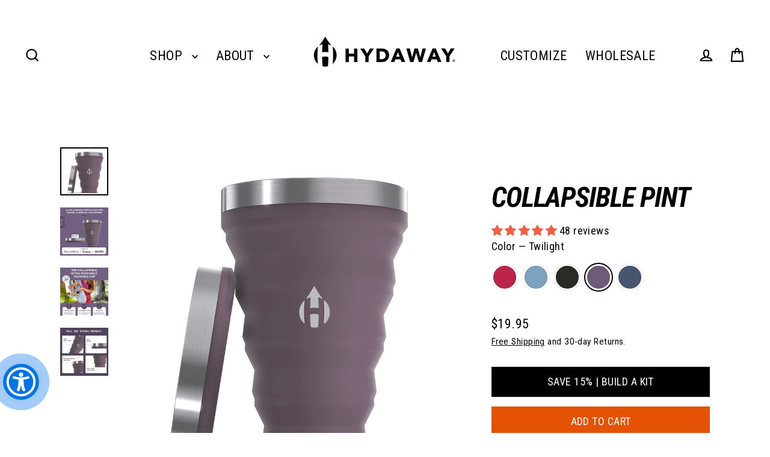

--- FILE ---
content_type: text/html; charset=utf-8
request_url: https://shop.myhydaway.com/collections/ski-area-must-haves/products/collapsible-pint?variant=40438958751878
body_size: 87613
content:
<!doctype html>
<html class="no-js" lang="en" dir="ltr">
<head>

<script async src="//shop.myhydaway.com/cdn/shop/t/29/assets/avada-cookiebar-gcm-integration.js?v=126193589784249790441765293805"></script>

  <!-- Google Tag Manager -->
<script>(function(w,d,s,l,i){w[l]=w[l]||[];w[l].push({'gtm.start':
new Date().getTime(),event:'gtm.js'});var f=d.getElementsByTagName(s)[0],
j=d.createElement(s),dl=l!='dataLayer'?'&l='+l:'';j.async=true;j.src=
'https://www.googletagmanager.com/gtm.js?id='+i+dl;f.parentNode.insertBefore(j,f);
})(window,document,'script','dataLayer','GTM-TKG5V9P');</script>
<!-- End Google Tag Manager -->

  <!-- Start of Shoplift scripts -->
<!-- 2025-09-29T18:09:19.3413314Z -->
<style>.shoplift-hide { opacity: 0 !important; }</style>
<style id="sl-preview-bar-hide">#preview-bar-iframe, #PBarNextFrameWrapper { display: none !important; }</style>
<script type="text/javascript">(function(rootPath, template, themeRole, themeId, isThemePreview){ /* Generated on 2026-01-23T18:00:02.8789307Z */(function(){"use strict";var $=document.createElement("style");$.textContent=`#shoplift-preview-control{position:fixed;max-width:332px;height:56px;background-color:#141414;z-index:9999;bottom:20px;display:flex;border-radius:8px;box-shadow:13px 22px 7px #0000,9px 14px 7px #00000003,5px 8px 6px #0000000d,2px 4px 4px #00000017,1px 1px 2px #0000001a,0 0 #0000001a;align-items:center;margin:0 auto;left:16px;right:16px;opacity:0;transform:translateY(20px);visibility:hidden;transition:opacity .4s ease-in-out,transform .4s ease-in-out,visibility 0s .4s}#shoplift-preview-control.visible{opacity:1;transform:translateY(0);visibility:visible;transition:opacity .4s ease-in-out,transform .4s ease-in-out,visibility 0s 0s}#shoplift-preview-control *{font-family:Inter,sans-serif;color:#fff;box-sizing:border-box;font-size:16px}#shoplift-preview-variant-title{font-weight:400;line-height:140%;font-size:16px;text-align:start;letter-spacing:-.16px;flex-grow:1;text-wrap:nowrap;overflow:hidden;text-overflow:ellipsis}#shoplift-preview-variant-selector{position:relative;display:block;padding:6px 0;height:100%;min-width:0;flex:1 1 auto}#shoplift-preview-variant-menu-trigger{border:none;cursor:pointer;width:100%;background-color:transparent;padding:0 16px;border-left:1px solid #333;border-right:1px solid #333;height:100%;display:flex;align-items:center;justify-content:start;gap:8px}#shoplift-preview-variant-selector .menu-variant-label{width:24px;height:24px;border-radius:50%;padding:6px;display:flex;justify-content:center;align-items:center;font-size:12px;font-style:normal;font-weight:600;line-height:100%;letter-spacing:-.12px;flex-shrink:0}#shoplift-preview-variant-selector .preview-variant-menu{position:absolute;bottom:110%;transform:translate3d(0,20px,0);visibility:hidden;pointer-events:none;opacity:0;cursor:pointer;background-color:#141414;border:1px solid #141414;border-radius:6px;width:100%;max-height:156px;overflow-y:auto;box-shadow:0 8px 16px #0003;z-index:1;transition:opacity .3s ease-in-out,transform .3s ease-in-out,visibility 0s .3s}#shoplift-preview-variant-selector .preview-variant-menu.preview-variant-menu__visible{visibility:visible;pointer-events:auto;opacity:100;transform:translateZ(0);transition:opacity .3s ease-in-out,transform .3s ease-in-out,visibility 0s 0s}@media screen and (max-width:400px){#shoplift-preview-variant-selector .preview-variant-menu{position:fixed;left:0;right:0;width:auto;bottom:110%}}#shoplift-preview-variant-selector .preview-variant-menu .preview-variant-menu--item{padding:12px 16px;display:flex;overflow:hidden}#shoplift-preview-variant-selector .preview-variant-menu .preview-variant-menu--item .menu-variant-label{margin-right:6px}#shoplift-preview-variant-selector .preview-variant-menu .preview-variant-menu--item span{overflow:hidden;text-overflow:ellipsis;text-wrap:nowrap;white-space:nowrap;color:#f6f6f6;font-size:14px;font-style:normal;font-weight:500}#shoplift-preview-variant-selector .preview-variant-menu .preview-variant-menu--item:hover{background-color:#545454}#shoplift-preview-variant-selector .preview-variant-menu .preview-variant-menu--item:last-of-type{border-bottom-left-radius:6px;border-bottom-right-radius:6px}#shoplift-preview-variant-selector .preview-variant-menu .preview-variant-menu--item:first-of-type{border-top-left-radius:6px;border-top-right-radius:6px}#shoplift-preview-control div:has(#shoplift-exit-preview-button){padding:0 16px}#shoplift-exit-preview-button{padding:6px 8px;font-weight:500;line-height:75%;border-radius:4px;background-color:transparent;border:none;text-decoration:none}#shoplift-exit-preview-button:hover{cursor:pointer;background-color:#333}/*$vite$:1*/`,document.head.appendChild($);var B=" daum[ /]| deusu/| yadirectfetcher|(?:^|[^g])news(?!sapphire)|(?<! (?:channel/|google/))google(?!(app|/google| pixel))|(?<! cu)bots?(?:\\b|_)|(?<!(?: ya| yandex|^job|inapp;) ?)search|(?<!(?:lib))http|(?<![hg]m)score|@[a-z][\\w-]+\\.|\\(\\)|\\.com|\\b\\d{13}\\b|^<|^[\\w \\.\\-\\(?:\\):]+(?:/v?\\d+(?:\\.\\d+)?(?:\\.\\d{1,10})*?)?(?:,|$)|^[^ ]{50,}$|^\\d+\\b|^\\w+/[\\w\\(\\)]*$|^active|^ad muncher|^amaya|^avsdevicesdk/|^biglotron|^bot|^bw/|^clamav[ /]|^client/|^cobweb/|^custom|^ddg[_-]android|^discourse|^dispatch/\\d|^downcast/|^duckduckgo|^facebook|^getright/|^gozilla/|^hobbit|^hotzonu|^hwcdn/|^jeode/|^jetty/|^jigsaw|^microsoft bits|^movabletype|^mozilla/\\d\\.\\d \\(compatible;?\\)$|^mozilla/\\d\\.\\d \\w*$|^navermailapp|^netsurf|^offline|^owler|^postman|^python|^rank|^read|^reed|^rest|^rss|^snapchat|^space bison|^svn|^swcd |^taringa|^thumbor/|^track|^valid|^w3c|^webbandit/|^webcopier|^wget|^whatsapp|^wordpress|^xenu link sleuth|^yahoo|^yandex|^zdm/\\d|^zoom marketplace/|^{{.*}}$|admin|analyzer|archive|ask jeeves/teoma|bit\\.ly/|bluecoat drtr|browsex|burpcollaborator|capture|catch|check|chrome-lighthouse|chromeframe|classifier|clean|cloud|crawl|cypress/|dareboost|datanyze|dejaclick|detect|dmbrowser|download|evc-batch/|feed|firephp|gomezagent|headless|httrack|hubspot marketing grader|hydra|ibisbrowser|images|insight|inspect|iplabel|ips-agent|java(?!;)|library|mail\\.ru/|manager|measure|neustar wpm|node|nutch|offbyone|optimize|pageburst|pagespeed|parser|perl|phantomjs|pingdom|powermarks|preview|proxy|ptst[ /]\\d|reputation|resolver|retriever|rexx;|rigor|rss\\b|scan|scrape|server|sogou|sparkler/|speedcurve|spider|splash|statuscake|synapse|synthetic|tools|torrent|trace|transcoder|url|virtuoso|wappalyzer|watch|webglance|webkit2png|whatcms/|zgrab",G=/bot|spider|crawl|http|lighthouse/i,V;function K(){if(V instanceof RegExp)return V;try{V=new RegExp(B,"i")}catch{V=G}return V}function j(l){return!!l&&K().test(l)}class L{timestamp;constructor(){this.timestamp=new Date}}class W extends L{type;testId;hypothesisId;constructor(t,e,i){super(),this.type=3,this.testId=t,this.hypothesisId=e,this.timestamp=i}}class J extends L{type;path;constructor(t){super(),this.type=4,this.path=t}}class Y extends L{type;cart;constructor(t){super(),this.type=5,this.cart=t}}class D extends Error{isBot;constructor(){super(),this.isBot=!0}}function Z(l,t,e){for(const i of t.selectors){const s=l.querySelectorAll(i.cssSelector);for(let r=0;r<s.length;r++)e(t.testId,t.hypothesisId)}H(l,t,(i,s,r,o,n)=>n(s,r),e)}function x(l,t,e){for(const i of t.selectors)F(l,t.testId,t.hypothesisId,i,e??(()=>{}));H(l,t,F,e??(()=>{}))}function M(l){return l.urlPatterns.reduce((t,e)=>{switch(e.operator){case"contains":return t+`.*${e}.*`;case"endsWith":return t+`.*${e}`;case"startsWith":return t+`${e}.*`}},"")}function H(l,t,e,i){new MutationObserver(()=>{for(const r of t.selectors)e(l,t.testId,t.hypothesisId,r,i)}).observe(l.documentElement,{childList:!0,subtree:!0})}function F(l,t,e,i,s){const r=l.querySelectorAll(i.cssSelector);for(let o=0;o<r.length;o++){let n=r.item(o);if(n instanceof HTMLElement&&n.dataset.shoplift!==""){n.dataset.shoplift="";for(const a of i.actions.sort(ot))n=Q(l,i.cssSelector,n,a)}}return r.length>0&&s?(s(t,e),!0):!1}function Q(l,t,e,i){switch(i.type){case"innerHtml":e.innerHTML=i.value;break;case"attribute":X(e,i.scope,i.value);break;case"css":tt(l,t,i.value);break;case"js":et(l,e,i);break;case"copy":return it(e);case"remove":st(e);break;case"move":rt(e,parseInt(i.value));break}return e}function X(l,t,e){l.setAttribute(t,e)}function tt(l,t,e){const i=l.createElement("style");i.innerHTML=`${t} { ${e} }`,l.getElementsByTagName("head")[0]?.appendChild(i)}function et(l,t,e){Function("document","element",`"use strict"; ${e.value}`)(l,t)}function it(l){const t=l.cloneNode(!0);if(!l.parentNode)throw"Can't copy node outside of DOM";return l.parentNode.insertBefore(t,l.nextSibling),t}function st(l){l.remove()}function rt(l,t){if(t===0)return;const e=Array.prototype.slice.call(l.parentElement.children).indexOf(l),i=Math.min(Math.max(e+t,0),l.parentElement.children.length-1);l.parentElement.children.item(i).insertAdjacentElement(t>0?"afterend":"beforebegin",l)}function ot(l,t){return N(l)-N(t)}function N(l){return l.type==="copy"||l.type==="remove"?0:1}var P=(l=>(l[l.Template=0]="Template",l[l.Theme=1]="Theme",l[l.UrlRedirect=2]="UrlRedirect",l[l.Script=3]="Script",l[l.Dom=4]="Dom",l[l.Price=5]="Price",l))(P||{});const nt="data:image/svg+xml,%3csvg%20width='12'%20height='12'%20viewBox='0%200%2012%2012'%20fill='none'%20xmlns='http://www.w3.org/2000/svg'%3e%3cpath%20d='M9.96001%207.90004C9.86501%207.90004%209.77001%207.86504%209.69501%207.79004L6.43501%204.53004C6.19501%204.29004%205.80501%204.29004%205.56501%204.53004L2.30501%207.79004C2.16001%207.93504%201.92001%207.93504%201.77501%207.79004C1.63001%207.64504%201.63001%207.40504%201.77501%207.26004L5.03501%204.00004C5.56501%203.47004%206.43001%203.47004%206.96501%204.00004L10.225%207.26004C10.37%207.40504%2010.37%207.64504%2010.225%207.79004C10.15%207.86004%2010.055%207.90004%209.96001%207.90004Z'%20fill='white'/%3e%3c/svg%3e",at="data:image/svg+xml,%3csvg%20width='14'%20height='24'%20viewBox='0%200%2014%2024'%20fill='none'%20xmlns='http://www.w3.org/2000/svg'%3e%3cpath%20d='M12.3976%2014.5255C12.2833%2013.8788%2012.0498%2013.3024%2011.6952%2012.7961C11.3416%2012.2898%2010.9209%2011.8353%2010.4353%2011.4317C9.94868%2011.0291%209.43546%2010.6488%208.89565%2010.292C8.48487%2010.049%208.09577%209.78565%207.72637%209.50402C7.35697%209.2224%207.08016%208.89503%206.89694%208.51987C6.71273%208.14471%206.67826%207.69533%206.79055%207.1697C6.86345%206.83216%206.97476%206.54647%207.12351%206.31162C7.27324%206.07778%207.47124%205.89986%207.7175%205.77684C7.96377%205.65483%208.21989%205.59383%208.48389%205.59383C8.88087%205.59383%209.17639%205.7016%209.3734%205.91714C9.56943%206.13268%209.68271%206.42345%209.71424%206.78946C9.74576%207.15547%209.72015%207.55401%209.63839%207.98509C9.55663%208.41617%209.43645%208.84724%209.27687%209.27934L13.5127%208.80149C13.9638%207.52656%2014.1017%206.42447%2013.9264%205.49725C13.751%204.56901%2013.2664%203.85122%2012.4724%203.34491C12.239%203.19648%2011.9779%203.07041%2011.6893%202.96569L12.0026%201.50979L9.86397%200L7.3875%201.50979L7.11169%202.78878C6.65166%202.8874%206.21724%203.01957%205.8114%203.19038C4.85292%203.594%204.06684%204.15115%203.45117%204.86385C2.83452%205.57655%202.42571%206.40108%202.22378%207.33847C2.06616%208.06947%202.04942%208.70796%202.17551%209.25087C2.30061%209.7948%202.52028%2010.2828%202.8355%2010.7139C3.14974%2011.145%203.51816%2011.5344%203.93977%2011.881C4.36039%2012.2288%204.782%2012.5521%205.20164%2012.851C5.68334%2013.1702%206.13844%2013.5169%206.56497%2013.8921C6.99052%2014.2672%207.31954%2014.7125%207.55004%2015.228C7.78055%2015.7445%207.81502%2016.3769%207.65347%2017.1262C7.56482%2017.5389%207.43676%2017.8765%207.27028%2018.1388C7.10381%2018.4011%206.89596%2018.5983%206.64772%2018.7295C6.3985%2018.8606%206.12071%2018.9267%205.8114%2018.9267C5.21641%2018.9267%204.79776%2018.6034%204.62833%2018.1632C4.4589%2017.7229%204.47367%2017.2583%204.60075%2016.5639C4.72782%2015.8705%205.05092%2015.1395%205.37107%2014.3699H1.17665C1.17665%2014.3699%200.207341%2016.1115%200.0310135%2017.6762C-0.0655232%2018.5302%200.0635208%2019.2653%200.41519%2019.8844C0.76686%2020.5036%201.33032%2020.9814%202.10655%2021.319C2.39222%2021.443%202.7104%2021.5447%203.05813%2021.623L2.54589%2024H7.17473L7.7047%2021.5386C8.08493%2021.442%208.43857%2021.3231%208.76562%2021.1787C9.73985%2020.7476%2010.52%2020.1427%2011.1071%2019.3649C11.6932%2018.5871%2012.0873%2017.7291%2012.2892%2016.7917C12.4744%2015.9295%2012.5099%2015.1741%2012.3966%2014.5275L12.3976%2014.5255Z'%20fill='white'/%3e%3c/svg%3e";async function lt(l){let t=l.replace(/-/g,"+").replace(/_/g,"/");for(;t.length%4;)t+="=";const e=atob(t),i=Uint8Array.from(e,o=>o.charCodeAt(0)),s=new Blob([i]).stream().pipeThrough(new DecompressionStream("gzip")),r=await new Response(s).text();return JSON.parse(r)}function _(l,t){return typeof t=="string"&&/\d{4}-\d{2}-\d{2}T\d{2}:\d{2}:\d{2}.\d+(?:Z|[+-]\d+)/.test(t)?new Date(t):t}function O(l,t){return t}function k(l,t=!1,e=!1,i=","){const s=l/100;if(e){const o=Math.round(s).toLocaleString("en-US");return i!==","?o.replace(/,/g,i):o}else{const r=t?",":".",o=s.toFixed(2).split("."),n=parseInt(o[0],10),a=o[1]??"00",c=n.toLocaleString("en-US");return i!==","?`${c.replace(/,/g,i)}${r}${a}`:t?`${c.replace(/,/g,".")}${r}${a}`:`${c}${r}${a}`}}function R(l,t,e,i){const s=t.replace("{{amount}}",k(l,!1,!1)).replace("{{amount_no_decimals}}",k(l,!1,!0)).replace("{{amount_with_comma_separator}}",k(l,!0,!1)).replace("{{amount_no_decimals_with_comma_separator}}",k(l,!0,!0)).replace("{{amount_with_space_separator}}",k(l,!1,!1," ")).replace("{{amount_no_decimals_with_space_separator}}",k(l,!1,!0," ")).replace("{{amount_with_apostrophe_separator}}",k(l,!1,!1,"'")).replace("{{amount_no_decimals_with_apostrophe_separator}}",k(l,!1,!0,"'")).replace("{{amount_with_period_and_space_separator}}",k(l,!1,!1,". ")).replace("{{amount_no_decimals_with_period_and_space_separator}}",k(l,!1,!0,". ")).replace("{{AMOUNT }}",k(l,!0,!1));return i?`${s} ${e}`:s}function q(l){return l.replace(/[^\d.,\s-]/g,"").trim()}function ct(l){const t=new Map;for(const[e,i,s]of l.v)t.set(e,{priceInCents:i,compareAtPriceInCents:s});return t}function dt(l,t,e,i){const{priceInCents:s,compareAtPriceInCents:r}=e,{mf:o,c:n,cce:a}=i;if(l.getAttribute("data-sl-attribute-p")===t)l.innerHTML=R(s,o,n,a);else if(l.getAttribute("data-sl-attribute-cap")===t)r<=0||r<=s?l.remove():l.innerHTML=R(r,o,n,a);else if(l.getAttribute("data-sl-attribute-discount")===t&&!(r<=0||r<=s)){const h=Math.round((r-s)/r*100),u=q(R(r-s,o,n,!1)),p=l.getAttribute("data-sl-format")||"percent";p==="percent"?l.textContent=`-${h}%`:p==="amount"?l.textContent=`-${u}`:p==="both"&&(l.textContent=`-${h}% (-${u})`)}}function ht(l){const t=[],e={id:"url-pattern",operator:"contains",value:"/"};for(const[i,s,r]of l.v){t.push({id:`p-${i}`,cssSelector:`[data-sl-attribute-p="${i}"]`,urlPatterns:[e],actions:[{id:`p-action-${i}`,type:"innerHtml",scope:"price",value:R(s,l.mf,l.c,l.cce)}]});const o=r<=0||r<=s;if(t.push({id:`cap-${i}`,cssSelector:`[data-sl-attribute-cap="${i}"]`,urlPatterns:[e],actions:[{id:`cap-action-${i}`,type:o?"remove":"innerHtml",scope:"compare-at-price",value:o?"":R(r,l.mf,l.c,l.cce)}]}),!o&&r>s){const n=Math.round((r-s)/r*100),a=q(R(r-s,l.mf,l.c,!1));t.push({id:`d-${i}`,cssSelector:`[data-sl-attribute-discount="${i}"]`,urlPatterns:[e],actions:[{id:`d-action-${i}`,type:"js",scope:null,value:`(function(doc, el) {              var format = el.getAttribute('data-sl-format') || 'percent';              if (format === 'percent') {                el.textContent = '-${n}%';              } else if (format === 'amount') {                el.textContent = '-${a}';              } else if (format === 'both') {                el.textContent = '-${n}% (-${a})';              }            })`}]})}}return t}let U=!1;class pt{constructor(t,e,i,s,r,o,n,a,c,h,u){this.shop=t,this.host=e,this.eventHost=i,this.disableReferrerOverride=a,this.logHistory=[],this.legacySessionKey=`SHOPLIFT_SESSION_${this.shop}`,this.cssHideClass=s?"shoplift-hide":"",this.testConfigs=h.map(d=>({...d,startAt:new Date(d.startAt),statusHistory:d.statusHistory.map(v=>({...v,createdAt:new Date(v.createdAt)}))})),this.inactiveTestConfigs=u,this.sendPageView=!!r,this.shopliftDebug=o===!0,this.gaConfig=n!=={"sendEvents":false,"mode":"gtag"}?n:{sendEvents:!1},this.fetch=window.fetch.bind(window),this.localStorageSet=window.localStorage.setItem.bind(window.localStorage),this.localStorageGet=window.localStorage.getItem.bind(window.localStorage);const p=this.getDeviceType();this.device=p!=="tablet"?p:"mobile",this.state=this.loadState(),this.shopifyAnalyticsId=this.getShopifyAnalyticsId(),this.testsFilteredByAudience=h.filter(d=>d.status=="active"),this.getCountryTimeout=c===1000?1e3:c,this.log("State Loaded",JSON.stringify(this.state))}DATA_SL_ATTRIBUTE_P="data-sl-attribute-p";DATA_SL_TEST_ID="data-sl-test-id";VIEWPORT_TRACK_THRESHOLD=.5;temporarySessionKey="Shoplift_Session";essentialSessionKey="Shoplift_Essential";analyticsSessionKey="Shoplift_Analytics";priceSelectorsSessionKey="Shoplift_PriceSelectors";legacySessionKey;cssHideClass;testConfigs;inactiveTestConfigs;testsFilteredByAudience;sendPageView;shopliftDebug;gaConfig;getCountryTimeout;state;shopifyAnalyticsId;cookie=document.cookie;isSyncing=!1;isSyncingGA=!1;fetch;localStorageSet;localStorageGet;sessionStorageSet=window.sessionStorage.setItem.bind(window.sessionStorage);sessionStorageGet=window.sessionStorage.getItem.bind(window.sessionStorage);urlParams=new URLSearchParams(window.location.search);device;logHistory;activeViewportObservers=new Map;deriveCategoryFromExistingTests(){if(!this.state.temporary.testCategory&&this.state.essential.visitorTests.length>0){const t=this.state.essential.visitorTests.some(e=>{if(!e.hypothesisId)return!1;const i=this.getHypothesis(e.hypothesisId);return i&&["theme","basicScript","price"].includes(i.type)});this.state.temporary.testCategory=t?"global":"conditional",this.persistTemporaryState(),this.log("Derived test category from existing visitorTests: %s",this.state.temporary.testCategory)}}async init(){try{if(this.log("Shoplift script initializing"),window.Shopify&&window.Shopify.designMode){this.log("Skipping script for design mode");return}if(window.location.href.includes("slScreenshot=true")){this.log("Skipping script for screenshot");return}if(window.location.hostname.endsWith(".edgemesh.com")){this.log("Skipping script for preview");return}if(window.location.href.includes("isShopliftMerchant")){const e=this.urlParams.get("isShopliftMerchant")==="true";this.log("Setting merchant session to %s",e),this.state.temporary.isMerchant=e,this.persistTemporaryState()}if(this.state.temporary.isMerchant){this.log("Setting up preview for merchant"),typeof window.shoplift!="object"&&this.setShopliftStub(),this.state.temporary.previewConfig||this.hidePage(),await this.initPreview(),document.querySelector("#sl-preview-bar-hide")?.remove();return}if(this.state.temporary.previewConfig=void 0,j(navigator.userAgent))return;if(navigator.userAgent.includes("Chrome/118")){this.log("Random: %o",[Math.random(),Math.random(),Math.random()]);const e=await this.makeRequest({url:`${this.eventHost}/api/v0/events/ip`,method:"get"}).then(i=>i?.json());this.log(`IP: ${e}`),this.makeRequest({url:`${this.eventHost}/api/v0/logs`,method:"post",data:JSON.stringify(this.debugState(),O)}).catch()}if(this.shopifyAnalyticsId=this.getShopifyAnalyticsId(),this.monitorConsentChange(),this.checkForThemePreview())return;if(!this.disableReferrerOverride&&this.state.temporary.originalReferrer!=null){this.log(`Overriding referrer from '${document.referrer}' to '${this.state.temporary.originalReferrer}'`);const e=this.state.temporary.originalReferrer;delete this.state.temporary.originalReferrer,this.persistTemporaryState(),Object.defineProperty(document,"referrer",{get:()=>e,enumerable:!0,configurable:!0})}if(await this.refreshVisitor(this.shopifyAnalyticsId),await this.handleVisitorTest()){this.log("Redirecting for visitor test");return}this.setShoplift(),this.showPage(),this.ensureCartAttributesForExistingPriceTests(!1),await this.finalize(),console.log("SHOPLIFT SCRIPT INITIALIZED!")}catch(t){if(t instanceof D)return;throw t}finally{typeof window.shoplift!="object"&&this.setShopliftStub()}}getVariantColor(t){switch(t){case"a":return{text:"#141414",bg:"#E2E2E2"};case"b":return{text:"rgba(255, 255, 255, 1)",bg:"rgba(37, 99, 235, 1)"}}}getDefaultVariantTitle(t){return t.title?t.title:t.type==="price"?t.isControl?"Original prices":"Variant prices":t.isControl?"Original":"Untitled variant "+t.label.toUpperCase()}async initPreview(){const t=this.urlParams.get("previewConfig");if(t){this.state.temporary.previewConfig=void 0,this.log("Setting up the preview"),this.log("Found preview config, writing to temporary state");const e=await lt(t);if(this.state.temporary.previewConfig=e,this.state.temporary.previewConfig.testTypeCategory===P.Price){this.hidePage(!0);const s=this.state.temporary.previewConfig;let r=`${this.host}/api/dom-selectors/${s.storeId}/${s.testId}/${s.isDraft||!1}`;s.shopifyProductId&&(r+=`?productId=${s.shopifyProductId}`);const o=await this.makeJsonRequest({method:"get",url:r}).catch(n=>(this.log("Error getting domSelectors",n),null));s.variants.forEach(n=>n.domSelectors=o[n.id]?.domSelectors)}this.persistTemporaryState();const i=new URL(window.location.toString());i.searchParams.delete("previewConfig"),this.queueRedirect(i)}else if(this.state.temporary.previewConfig){this.showPage();const e=this.state.temporary.previewConfig;e.testTypeCategory===P.Template&&this.handleTemplatePreview(e)&&this.initPreviewControls(e),e.testTypeCategory===P.UrlRedirect&&this.handleUrlPreview(e)&&this.initPreviewControls(e),e.testTypeCategory===P.Script&&this.handleScriptPreview(e)&&this.initPreviewControls(e),e.testTypeCategory===P.Price&&await this.handlePricePreview(e)&&this.initPreviewControls(e)}}initPreviewControls(t){document.addEventListener("DOMContentLoaded",()=>{const e=t.variants.find(v=>v.id===t.currentVariant),i=e?.label||"a",s=t.variants,r=document.createElement("div");r.id="shoplift-preview-control";const o=document.createElement("div"),n=document.createElement("img");n.src=at,n.height=24,n.width=14,o.style.padding="0 16px",o.style.lineHeight="100%",o.appendChild(n),r.appendChild(o);const a=document.createElement("div");a.id="shoplift-preview-variant-selector";const c=document.createElement("button");c.id="shoplift-preview-variant-menu-trigger";const h=document.createElement("div");h.className="menu-variant-label",h.style.backgroundColor=this.getVariantColor(i).bg,h.style.color=this.getVariantColor(i).text,h.innerText=i.toUpperCase(),c.appendChild(h);const u=document.createElement("span");if(u.id="shoplift-preview-variant-title",u.innerText=e?this.getDefaultVariantTitle(e):"Untitled variant "+i.toUpperCase(),c.appendChild(u),s.length>1){const v=document.createElement("img");v.src=nt,v.width=12,v.height=12,v.style.height="12px",v.style.width="12px",c.appendChild(v);const T=document.createElement("div");T.className="preview-variant-menu";for(const m of t.variants.filter(S=>S.id!==t.currentVariant)){const S=document.createElement("div");S.className="preview-variant-menu--item";const I=document.createElement("div");I.className="menu-variant-label",I.style.backgroundColor=this.getVariantColor(m.label).bg,I.style.color=this.getVariantColor(m.label).text,I.style.flexShrink="0",I.innerText=m.label.toUpperCase(),S.appendChild(I);const y=document.createElement("span");y.innerText=this.getDefaultVariantTitle(m),S.appendChild(y),S.addEventListener("click",()=>{this.pickVariant(m.id)}),T.appendChild(S)}a.appendChild(T),c.addEventListener("click",()=>{T.className!=="preview-variant-menu preview-variant-menu__visible"?T.classList.add("preview-variant-menu__visible"):T.classList.remove("preview-variant-menu__visible")}),document.addEventListener("click",m=>{m.target instanceof Element&&!c.contains(m.target)&&T.className==="preview-variant-menu preview-variant-menu__visible"&&T.classList.remove("preview-variant-menu__visible")})}else c.style.pointerEvents="none",h.style.margin="0";a.appendChild(c),r.appendChild(a);const p=document.createElement("div"),d=document.createElement("button");d.id="shoplift-exit-preview-button",d.innerText="Exit",p.appendChild(d),d.addEventListener("click",()=>{this.exitPreview()}),r.appendChild(p),document.body.appendChild(r),requestAnimationFrame(()=>{r.classList.add("visible")})}),this.ensureCartAttributesForExistingPriceTests(!0)}pickVariant(t){if(this.state.temporary.previewConfig){const e=this.state.temporary.previewConfig,i=new URL(window.location.toString());if(e.testTypeCategory===P.UrlRedirect){const s=e.variants.find(r=>r.id===e.currentVariant)?.redirectUrl;if(i.pathname===s){const r=e.variants.find(o=>o.id===t)?.redirectUrl;r&&(i.pathname=r)}}if(e.testTypeCategory===P.Template){const s=e.variants.find(r=>r.id===e.currentVariant)?.pathName;if(s&&i.pathname===s){const r=e.variants.find(o=>o.id===t)?.pathName;r&&r!==s&&(i.pathname=r)}}e.currentVariant=t,this.persistTemporaryState(),this.queueRedirect(i)}}exitPreview(){const t=new URL(window.location.toString());if(this.state.temporary.previewConfig?.testTypeCategory===P.Template&&t.searchParams.delete("view"),this.state.temporary.previewConfig?.testTypeCategory===P.Script&&t.searchParams.delete("slVariant"),this.state.temporary.previewConfig?.testTypeCategory===P.UrlRedirect){const i=this.state.temporary.previewConfig.variants.filter(r=>!r.isControl&&r.redirectUrl!==null).map(r=>r.redirectUrl),s=this.state.temporary.previewConfig.variants.find(r=>r.label==="a")?.redirectUrl;i.includes(t.pathname)&&s&&(t.pathname=s)}this.state.temporary.previewConfig=void 0,this.persistTemporaryState(),this.hidePage(),this.queueRedirect(t)}handleTemplatePreview(t){const e=t.currentVariant,i=t.variants.find(a=>a.id===e);if(!i)return!1;const s=t.variants.find(a=>a.isControl);if(!s)return!1;this.log("Setting up template preview for type",s.type);const r=new URL(window.location.toString()),o=r.searchParams.get("view"),n=i.type===s.type;return!n&&!i.isControl&&template.suffix===s.affix&&this.typeFromTemplate()===s.type&&i.pathName!==null?(this.log("Hit control template type, redirecting to the variant url"),this.hidePage(),r.pathname=i.pathName,this.queueRedirect(r),!0):(!i.isControl&&this.typeFromTemplate()==i.type&&template.suffix===s.affix&&n&&o!==(i.affix||"__DEFAULT__")&&(this.log("Template type and affix match control, updating the view param"),r.searchParams.delete("view"),this.log("Setting the new viewParam to",i.affix||"__DEFAULT__"),this.hidePage(),r.searchParams.set("view",i.affix||"__DEFAULT__"),this.queueRedirect(r)),o!==null&&o!==i.affix&&(r.searchParams.delete("view"),this.hidePage(),this.queueRedirect(r)),!0)}handleUrlPreview(t){const e=t.currentVariant,i=t.variants.find(o=>o.id===e),s=t.variants.find(o=>o.isControl)?.redirectUrl;if(!i)return!1;this.log("Setting up URL redirect preview");const r=new URL(window.location.toString());return r.pathname===s&&!i.isControl&&i.redirectUrl!==null&&(this.log("Url matches control, redirecting"),this.hidePage(),r.pathname=i.redirectUrl,this.queueRedirect(r)),!0}handleScriptPreview(t){const e=t.currentVariant,i=t.variants.find(o=>o.id===e);if(!i)return!1;this.log("Setting up script preview");const s=new URL(window.location.toString());return s.searchParams.get("slVariant")!==i.id&&(this.log("current id doesn't match the variant, redirecting"),s.searchParams.delete("slVariant"),this.log("Setting the new slVariantParam"),this.hidePage(),s.searchParams.set("slVariant",i.id),this.queueRedirect(s)),!0}async handlePricePreview(t){const e=t.currentVariant,i=t.variants.find(s=>s.id===e);return i?(this.log("Setting up price preview"),i.domSelectors&&i.domSelectors.length>0&&(x(document,{testId:t.testId,hypothesisId:i.id,selectors:i.domSelectors}),this.ensureCartAttributesForExistingPriceTests(!0)),!0):!1}async finalize(){const t=await this.getCartState();t!==null&&this.queueCartUpdate(t),this.pruneStateAndSave(),await this.syncAllEvents()}setShoplift(){this.log("Setting up public API");const e=this.urlParams.get("slVariant")==="true",i=e?null:this.urlParams.get("slVariant");window.shoplift={isHypothesisActive:async s=>{if(this.log("Script checking variant for hypothesis '%s'",s),e)return this.log("Forcing variant for hypothesis '%s'",s),!0;if(i!==null)return this.log("Forcing hypothesis '%s'",i),s===i;const r=this.testConfigs.find(n=>n.hypotheses.some(a=>a.id===s));if(!r)return this.log("No test found for hypothesis '%s'",s),!1;const o=this.state.essential.visitorTests.find(n=>n.testId===r.id);return o?(this.log("Active visitor test found",s),o.hypothesisId===s):(await this.manuallySplitVisitor(r),this.testConfigs.some(n=>n.hypotheses.some(a=>a.id===s&&this.state.essential.visitorTests.some(c=>c.hypothesisId===a.id))))},setAnalyticsConsent:async s=>{await this.onConsentChange(s,!0)},getVisitorData:()=>({visitor:this.state.analytics.visitor,visitorTests:this.state.essential.visitorTests.filter(s=>!s.isInvalid).map(s=>{const{shouldSendToGa:r,savedAt:o,...n}=s;return n})})}}setShopliftStub(){this.log("Setting up stubbed public API");const e=this.urlParams.get("slVariant")==="true",i=e?null:this.urlParams.get("slVariant");window.shoplift={isHypothesisActive:s=>Promise.resolve(e||s===i),setAnalyticsConsent:()=>Promise.resolve(),getVisitorData:()=>({visitor:null,visitorTests:[]})}}async manuallySplitVisitor(t){this.log("Starting manual split for test '%s'",t.id),await this.handleVisitorTest([t]);const e=this.getReservationForTest(t.id);e&&!e.isRealized&&e.entryCriteriaKey&&(this.log("Realizing manual API reservation for test '%s'",t.id),this.realizeReservationForCriteria(e.entryCriteriaKey)),this.saveState(),this.syncAllEvents()}async handleVisitorTest(t){await this.filterTestsByAudience(this.testConfigs,this.state.analytics.visitor??this.buildBaseVisitor(),this.state.essential.visitorTests),this.deriveCategoryFromExistingTests(),this.clearStaleReservations();let e=t?t.filter(i=>this.testsFilteredByAudience.some(s=>s.id===i.id)):[...this.testsForUrl(this.testsFilteredByAudience),...this.domTestsForUrl(this.testsFilteredByAudience)];try{if(e.length===0)return this.log("No tests found"),!1;this.log("Checking for existing visitor test on page");const i=this.getCurrentVisitorHypothesis(e);if(i){this.log("Found current visitor test");const a=this.considerRedirect(i);return a&&(this.log("Redirecting for current visitor test"),this.redirect(i)),a}const s=this.getReservationForCurrentPage();if(s){this.log("Found matching reservation for current page: %s",s.testId);const a=this.getHypothesis(s.hypothesisId);if(a){a.type!=="price"&&this.realizeReservationForCriteria(s.entryCriteriaKey);const c=this.considerRedirect(a);return c&&this.redirect(a),c}}this.log("No active test relation for test page");const r=this.testsForUrl(this.inactiveTestConfigs.filter(a=>this.testIsPaused(a)&&a.hypotheses.some(c=>this.state.essential.visitorTests.some(h=>h.hypothesisId===c.id)))).map(a=>a.id);if(r.length>0)return this.log("Visitor has paused tests for test page, skipping test assignment: %o",r),!1;if(!this.state.temporary.testCategory){const a=this.testsFilteredByAudience.filter(h=>this.isGlobalEntryCriteria(this.getEntryCriteriaKey(h))),c=this.testsFilteredByAudience.filter(h=>!this.isGlobalEntryCriteria(this.getEntryCriteriaKey(h)));if(this.log("Category dice roll - global tests: %o, conditional tests: %o",a.map(h=>({id:h.id,title:h.title,criteria:this.getEntryCriteriaKey(h)})),c.map(h=>({id:h.id,title:h.title,criteria:this.getEntryCriteriaKey(h)}))),a.length>0&&c.length>0){const h=a.length,u=c.length,p=h+u,d=Math.random()*p;this.state.temporary.testCategory=d<h?"global":"conditional",this.log("Category dice roll: rolled %.2f of %d (global weight: %d, conditional weight: %d), selected '%s'",d,p,h,u,this.state.temporary.testCategory)}else a.length>0?(this.state.temporary.testCategory="global",this.log("Only global tests available, setting category to global")):(this.state.temporary.testCategory="conditional",this.log("Only conditional tests available, setting category to conditional"));this.persistTemporaryState()}const o=this.state.temporary.testCategory;if(this.log("Visitor test category: %s",o),o==="global"){const a=this.testsFilteredByAudience.filter(c=>!this.isGlobalEntryCriteria(this.getEntryCriteriaKey(c)));for(const c of a)this.markTestAsBlocked(c,"category:global");e=e.filter(c=>this.isGlobalEntryCriteria(this.getEntryCriteriaKey(c)))}else{const a=this.testsFilteredByAudience.filter(c=>this.isGlobalEntryCriteria(this.getEntryCriteriaKey(c)));for(const c of a)this.markTestAsBlocked(c,"category:conditional");e=e.filter(c=>!this.isGlobalEntryCriteria(this.getEntryCriteriaKey(c)))}if(e.length===0)return this.log("No tests remaining after category filter"),!1;this.createReservations(e);const n=this.getReservationForCurrentPage();if(n&&!n.isRealized){const a=this.getHypothesis(n.hypothesisId);if(a){a.type!=="price"&&this.realizeReservationForCriteria(n.entryCriteriaKey);const c=this.considerRedirect(a);return c&&(this.log("Redirecting for new test"),this.redirect(a)),c}}return!1}finally{this.includeInDomTests(),this.saveState()}}includeInDomTests(){this.applyControlForAudienceFilteredPriceTests();const t=this.getDomTestsForCurrentUrl(),e=this.getVisitorDomHypothesis(t);for(const i of t){this.log("Evaluating dom test '%s'",i.id);const s=i.hypotheses.some(d=>d.type==="price");if(this.state.essential.visitorTests.find(d=>d.testId===i.id&&d.isInvalid&&!d.hypothesisId)){if(this.log("Visitor is blocked from test '%s', applying control prices if price test",i.id),s){const d=i.hypotheses.find(v=>v.isControl);d?.priceData&&(this.applyPriceTestWithMapLookup(i.id,d,[d],()=>{this.log("Control prices applied for blocked visitor, no metrics tracked")}),this.updatePriceTestHiddenInputs(i.id,"control",!1))}continue}const o=this.getReservationForTest(i.id);let n=null,a=!1;const c=e.find(d=>i.hypotheses.some(v=>d.id===v.id));if(o)n=this.getHypothesis(o.hypothesisId)??null,this.log("Using reserved hypothesis '%s' for test '%s'",o.hypothesisId,i.id);else if(c)n=c,this.log("Using existing hypothesis assignment for test '%s'",i.id);else if(s){const d=this.visitorActiveTestTypeWithReservations();d?(a=!0,this.log("Visitor already in test type '%s', treating as non-test for price test '%s'",d,i.id)):n=this.pickHypothesis(i)}else n=this.pickHypothesis(i);if(a&&s){const d=i.hypotheses.find(v=>v.isControl);d?.priceData&&(this.log("Applying control prices for non-test visitor on price test '%s' (Map-based)",i.id),this.applyPriceTestWithMapLookup(i.id,d,[d],()=>{this.log("Control prices applied for non-test visitor, no metrics tracked")}),this.updatePriceTestHiddenInputs(i.id,"control",!1));continue}if(!n){this.log("Failed to pick hypothesis for test");continue}const h=i.bayesianRevision??4,u=n.type==="price",p=h>=5;if(u&&p){if(this.log(`Price test with Map-based lookup (v${h}): ${i.id}`),!n.priceData){this.log("No price data for hypothesis '%s', skipping",n.id);continue}const d=n.isControl?"control":"variant";this.log(`Setting up Map-based price test for ${d} (test: ${i.id})`),this.applyPriceTestWithMapLookup(i.id,n,i.hypotheses,v=>{const T=this.getReservationForTest(v);T&&!T.isRealized&&T.entryCriteriaKey?this.realizeReservationForCriteria(T.entryCriteriaKey):this.queueAddVisitorToTest(v,n),this.saveState(),this.queuePageView(window.location.pathname),this.syncAllEvents()});continue}if(u&&!p){this.log(`Price test without viewport tracking (v${h}): ${i.id}`);const d=this.getDomSelectorsForHypothesis(n);if(d.length===0)continue;x(document,{testId:i.id,hypothesisId:n.id,selectors:d},v=>{this.queueAddVisitorToTest(v,n),this.saveState(),this.queuePageView(window.location.pathname),this.syncAllEvents()});continue}if(!n.domSelectors||n.domSelectors.length===0){this.log("No selectors found, skipping hypothesis");continue}x(document,{testId:i.id,hypothesisId:n.id,selectors:n.domSelectors},d=>{this.queueAddVisitorToTest(d,n),this.saveState(),this.queuePageView(window.location.pathname),this.syncAllEvents()})}}considerRedirect(t){if(this.log("Considering redirect for hypothesis '%s'",t.id),t.isControl)return this.log("Skipping redirect for control"),!1;if(t.type==="basicScript"||t.type==="manualScript")return this.log("Skipping redirect for script test"),!1;const e=this.state.essential.visitorTests.find(o=>o.hypothesisId===t.id),i=new URL(window.location.toString()),r=new URLSearchParams(window.location.search).get("view");if(t.type==="theme"){if(!(t.themeId===themeId)){if(this.log("Theme id '%s' is not hypothesis theme ID '%s'",t.themeId,themeId),e&&e.themeId!==t.themeId&&(e.themeId===themeId||!this.isThemePreview()))this.log("On old theme, redirecting and updating local visitor"),e.themeId=t.themeId;else if(this.isThemePreview())return this.log("On non-test theme, skipping redirect"),!1;return this.log("Hiding page to redirect for theme test"),this.hidePage(),!0}return!1}else if(t.type!=="dom"&&t.type!=="price"&&t.affix!==template.suffix&&t.affix!==r||t.redirectPath&&!i.pathname.endsWith(t.redirectPath))return this.log("Hiding page to redirect for template test"),this.hidePage(),!0;return this.log("Not redirecting"),!1}redirect(t){if(this.log("Redirecting to hypothesis '%s'",t.id),t.isControl)return;const e=new URL(window.location.toString());if(e.searchParams.delete("view"),t.redirectPath){const i=RegExp("^(/w{2}-w{2})/").exec(e.pathname);if(i&&i.length>1){const s=i[1];e.pathname=`${s}${t.redirectPath}`}else e.pathname=t.redirectPath}else t.type==="theme"?(e.searchParams.set("_ab","0"),e.searchParams.set("_fd","0"),e.searchParams.set("_sc","1"),e.searchParams.set("preview_theme_id",t.themeId.toString())):t.type!=="urlRedirect"&&e.searchParams.set("view",t.affix);this.queueRedirect(e)}async refreshVisitor(t){if(t===null||!this.state.essential.isFirstLoad||!this.testConfigs.some(i=>i.visitorOption!=="all"))return;this.log("Refreshing visitor"),this.hidePage();const e=await this.getVisitor(t);e&&e.id&&this.updateLocalVisitor(e)}buildBaseVisitor(){return{shopifyAnalyticsId:this.shopifyAnalyticsId,device:this.device,country:null,...this.state.essential.initialState}}getInitialState(){const t=this.getUTMValue("utm_source")??"",e=this.getUTMValue("utm_medium")??"",i=this.getUTMValue("utm_campaign")??"",s=this.getUTMValue("utm_content")??"",r=window.document.referrer,o=this.device;return{createdAt:new Date,utmSource:t,utmMedium:e,utmCampaign:i,utmContent:s,referrer:r,device:o}}checkForThemePreview(){return this.log("Checking for theme preview"),window.location.hostname.endsWith(".shopifypreview.com")?(this.log("on shopify preview domain"),this.clearThemeBar(!0,!1,this.state),document.querySelector("#sl-preview-bar-hide")?.remove(),!1):this.isThemePreview()?this.state.essential.visitorTests.some(t=>t.isThemeTest&&t.hypothesisId!=null&&this.getHypothesis(t.hypothesisId)&&t.themeId===themeId)?(this.log("On active theme test, removing theme bar"),this.clearThemeBar(!1,!0,this.state),!1):this.state.essential.visitorTests.some(t=>t.isThemeTest&&t.hypothesisId!=null&&!this.getHypothesis(t.hypothesisId)&&t.themeId===themeId)?(this.log("Visitor is on an inactive theme test, redirecting to main theme"),this.redirectToMainTheme(),!0):this.state.essential.isFirstLoad?(this.log("No visitor found on theme preview, redirecting to main theme"),this.redirectToMainTheme(),!0):this.inactiveTestConfigs.some(t=>t.hypotheses.some(e=>e.themeId===themeId))?(this.log("Current theme is an inactive theme test, redirecting to main theme"),this.redirectToMainTheme(),!0):this.testConfigs.some(t=>t.hypotheses.some(e=>e.themeId===themeId))?(this.log("Falling back to clearing theme bar"),this.clearThemeBar(!1,!0,this.state),!1):(this.log("No tests on current theme, skipping script"),this.clearThemeBar(!0,!1,this.state),document.querySelector("#sl-preview-bar-hide")?.remove(),!0):(this.log("Not on theme preview"),this.clearThemeBar(!0,!1,this.state),!1)}redirectToMainTheme(){this.hidePage();const t=new URL(window.location.toString());t.searchParams.set("preview_theme_id",""),this.queueRedirect(t)}testsForUrl(t){const e=new URL(window.location.href),i=this.typeFromTemplate();return t.filter(s=>s.hypotheses.some(r=>r.type!=="dom"&&r.type!=="price"&&(r.isControl&&r.type===i&&r.affix===template.suffix||r.type==="theme"||r.isControl&&r.type==="urlRedirect"&&r.redirectPath&&e.pathname.endsWith(r.redirectPath)||r.type==="basicScript"))&&(s.ignoreTestViewParameterEnforcement||!e.searchParams.has("view")||s.hypotheses.map(r=>r.affix).includes(e.searchParams.get("view")??"")))}domTestsForUrl(t){const e=new URL(window.location.href);return t.filter(i=>i.hypotheses.some(s=>s.type!=="dom"&&s.type!=="price"?!1:s.type==="price"&&s.priceData&&s.priceData.v.length>0?!0:s.domSelectors&&s.domSelectors.some(r=>new RegExp(M(r)).test(e.toString()))))}async filterTestsByAudience(t,e,i){const s=[];let r=e.country;!r&&t.some(o=>o.requiresCountry&&!i.some(n=>n.testId===o.id))&&(this.log("Hiding page to check geoip"),this.hidePage(),r=await this.makeJsonRequest({method:"get",url:`${this.eventHost}/api/v0/visitors/get-country`,signal:AbortSignal.timeout(this.getCountryTimeout)}).catch(o=>(this.log("Error getting country",o),null)));for(const o of t){if(this.log("Checking audience for test '%s'",o.id),this.state.essential.visitorTests.some(c=>c.testId===o.id&&c.hypothesisId==null)){console.log(`Skipping blocked test '${o.id}'`);continue}const n=this.visitorCreatedDuringTestActive(o.statusHistory);(i.some(c=>c.testId===o.id&&(o.device==="all"||o.device===e.device&&o.device===this.device))||this.isTargetAudience(o,e,n,r))&&(this.log("Visitor is in audience for test '%s'",o.id),s.push(o))}this.testsFilteredByAudience=s}isTargetAudience(t,e,i,s){const r=this.getChannel(e);return(t.device==="all"||t.device===e.device&&t.device===this.device)&&(t.visitorOption==="all"||t.visitorOption==="new"&&i||t.visitorOption==="returning"&&!i)&&(t.targetAudiences.length===0||t.targetAudiences.reduce((o,n)=>o||n.reduce((a,c)=>a&&c(e,i,r,s),!0),!1))}visitorCreatedDuringTestActive(t){let e="";for(const i of t){if(this.state.analytics.visitor!==null&&this.state.analytics.visitor.createdAt<i.createdAt||this.state.essential.initialState.createdAt<i.createdAt)break;e=i.status}return e==="active"}getDomTestsForCurrentUrl(){return this.domTestsForUrl(this.testsFilteredByAudience)}getCurrentVisitorHypothesis(t){return t.flatMap(e=>e.hypotheses).find(e=>e.type!=="dom"&&e.type!=="price"&&this.state.essential.visitorTests.some(i=>i.hypothesisId===e.id))}getVisitorDomHypothesis(t){return t.flatMap(e=>e.hypotheses).filter(e=>(e.type==="dom"||e.type==="price")&&this.state.essential.visitorTests.some(i=>i.hypothesisId===e.id))}getHypothesis(t){return this.testConfigs.filter(e=>e.hypotheses.some(i=>i.id===t)).map(e=>e.hypotheses.find(i=>i.id===t))[0]}getDomSelectorsForHypothesis(t){if(!t)return[];if(t.domSelectors&&t.domSelectors.length>0)return t.domSelectors;if(t.priceData){const e=`${this.priceSelectorsSessionKey}_${t.id}`;try{const s=sessionStorage.getItem(e);if(s){const r=JSON.parse(s);return t.domSelectors=r,this.log("Loaded %d price selectors from cache for hypothesis '%s'",r.length,t.id),r}}catch{}const i=ht(t.priceData);t.domSelectors=i;try{sessionStorage.setItem(e,JSON.stringify(i)),this.log("Generated and cached %d price selectors for hypothesis '%s'",i.length,t.id)}catch{this.log("Generated %d price selectors for hypothesis '%s' (cache unavailable)",i.length,t.id)}return i}return[]}hasThemeTest(t){return t.some(e=>e.hypotheses.some(i=>i.type==="theme"))}hasTestThatIsNotThemeTest(t){return t.some(e=>e.hypotheses.some(i=>i.type!=="theme"&&i.type!=="dom"&&i.type!=="price"))}hasThemeAndOtherTestTypes(t){return this.hasThemeTest(t)&&this.hasTestThatIsNotThemeTest(t)}testIsPaused(t){return t.status==="paused"||t.status==="incompatible"||t.status==="suspended"}visitorActiveTestType(){const t=this.state.essential.visitorTests.filter(e=>this.testConfigs.some(i=>i.hypotheses.some(s=>s.id==e.hypothesisId)));return t.length===0?null:t.some(e=>e.isThemeTest)?"theme":"templateOrUrlRedirect"}getReservationType(t){return t==="price"||this.isTemplateTestType(t)?"deferred":"immediate"}isTemplateTestType(t){return["product","collection","landing","index","cart","search","blog","article","collectionList"].includes(t)}getEntryCriteriaKey(t){const e=t.hypotheses.find(i=>i.isControl);if(!e)return`unknown:${t.id}`;switch(e.type){case"theme":return"global:theme";case"basicScript":return"global:autoApi";case"price":return"global:price";case"manualScript":return`conditional:manualApi:${t.id}`;case"urlRedirect":return`conditional:url:${e.redirectPath||"unknown"}`;default:return`conditional:template:${e.type}`}}isGlobalEntryCriteria(t){return t.startsWith("global:")}groupTestsByEntryCriteria(t){const e=new Map;for(const i of t){const s=this.getEntryCriteriaKey(i),r=e.get(s)||[];r.push(i),e.set(s,r)}return e}doesCurrentPageMatchEntryCriteria(t){if(this.isGlobalEntryCriteria(t))return!0;if(t==="conditional:manualApi")return!1;if(t.startsWith("conditional:url:")){const e=t.replace("conditional:url:","");return window.location.pathname.endsWith(e)}if(t.startsWith("conditional:template:")){const e=t.replace("conditional:template:","");return this.typeFromTemplate()===e}return!1}hasActiveReservation(){const t=this.getActiveReservations();return Object.values(t).some(e=>!e.isRealized)}getActiveReservation(){const t=this.getActiveReservations();return Object.values(t).find(e=>!e.isRealized)??null}clearStaleReservations(){const t=this.state.temporary.testReservations;if(!t)return;let e=!1;for(const[i,s]of Object.entries(t)){const r=this.testConfigs.find(n=>n.id===s.testId);if(!r){this.log("Test '%s' no longer in config, clearing reservation for criteria '%s'",s.testId,i),delete t[i],e=!0;continue}if(r.status!=="active"){this.log("Test '%s' status is '%s', clearing reservation for criteria '%s'",s.testId,r.status,i),delete t[i],e=!0;continue}this.testsFilteredByAudience.some(n=>n.id===s.testId)||(this.log("Visitor no longer passes audience for test '%s', clearing reservation for criteria '%s'",s.testId,i),delete t[i],e=!0)}e&&this.persistTemporaryState()}createReservations(t){if(this.state.temporary.testReservations||(this.state.temporary.testReservations={}),this.state.temporary.rolledEntryCriteria||(this.state.temporary.rolledEntryCriteria=[]),this.state.temporary.testCategory==="global"){this.createSingleReservation(t,"global");return}const i=t.filter(n=>this.doesCurrentPageMatchEntryCriteria(this.getEntryCriteriaKey(n))),s=t.filter(n=>!this.doesCurrentPageMatchEntryCriteria(this.getEntryCriteriaKey(n)));this.log("Conditional tests split - matching current page: %d, not matching: %d",i.length,s.length),i.length>0&&this.log("Tests matching current page (same pool): %o",i.map(n=>({id:n.id,title:n.title,criteria:this.getEntryCriteriaKey(n)})));const r="conditional:current-page";if(i.length>0&&!this.state.temporary.rolledEntryCriteria.includes(r)){this.createSingleReservation(i,r);for(const n of i){const a=this.getEntryCriteriaKey(n);this.state.temporary.rolledEntryCriteria.includes(a)||this.state.temporary.rolledEntryCriteria.push(a)}}const o=this.groupTestsByEntryCriteria(s);for(const[n,a]of o){if(this.state.temporary.rolledEntryCriteria.includes(n)){this.log("Already rolled for criteria '%s', skipping",n);continue}if(a.some(m=>this.state.essential.visitorTests.some(S=>S.testId===m.id))){this.log("Visitor already has VT for criteria '%s', skipping",n),this.state.temporary.rolledEntryCriteria.push(n);continue}const h=[...a].sort((m,S)=>m.id.localeCompare(S.id));this.log("Test dice roll for criteria '%s' - available tests: %o",n,h.map(m=>({id:m.id,title:m.title})));const u=Math.floor(Math.random()*h.length),p=h[u];this.log("Test dice roll: picked index %d of %d, selected test '%s' (%s)",u+1,a.length,p.id,p.title);const d=this.pickHypothesis(p);if(!d){this.log("No hypothesis picked for test '%s'",p.id);continue}const v=this.getReservationType(d.type),T={testId:p.id,hypothesisId:d.id,testType:d.type,reservationType:v,isThemeTest:d.type==="theme",themeId:d.themeId,createdAt:new Date,isRealized:!1,entryCriteriaKey:n};this.state.temporary.testReservations[n]=T,this.state.temporary.rolledEntryCriteria.push(n),this.log("Created %s reservation for test '%s' (criteria: %s)",v,p.id,n);for(const m of a)m.id!==p.id&&this.markTestAsBlocked(m,n)}this.persistTemporaryState()}createSingleReservation(t,e){if(this.state.temporary.rolledEntryCriteria.includes(e)){this.log("Already rolled for pool '%s', skipping",e);return}if(t.some(u=>this.state.essential.visitorTests.some(p=>p.testId===u.id&&!p.isInvalid))){this.log("Visitor already has VT for pool '%s', skipping",e),this.state.temporary.rolledEntryCriteria.push(e);return}if(t.length===0){this.log("No tests in pool '%s'",e);return}const s=[...t].sort((u,p)=>u.id.localeCompare(p.id));this.log("Test dice roll for pool '%s' - available tests: %o",e,s.map(u=>({id:u.id,title:u.title,criteria:this.getEntryCriteriaKey(u)})));const r=Math.floor(Math.random()*s.length),o=s[r];this.log("Test dice roll: picked index %d of %d, selected test '%s' (%s)",r,t.length,o.id,o.title);const n=this.pickHypothesis(o);if(!n){this.log("No hypothesis picked for test '%s'",o.id);return}const a=this.getReservationType(n.type),c=this.getEntryCriteriaKey(o),h={testId:o.id,hypothesisId:n.id,testType:n.type,reservationType:a,isThemeTest:n.type==="theme",themeId:n.themeId,createdAt:new Date,isRealized:!1,entryCriteriaKey:c};this.state.temporary.testReservations[c]=h,this.state.temporary.rolledEntryCriteria.push(e),this.log("Created %s reservation for test '%s' from pool '%s' (criteria: %s)",a,o.id,e,c);for(const u of t)u.id!==o.id&&this.markTestAsBlocked(u,`pool:${e}`);this.persistTemporaryState()}markTestAsBlocked(t,e){this.state.essential.visitorTests.some(i=>i.testId===t.id)||(this.log("Blocking visitor from test '%s' (reason: %s)",t.id,e),this.state.essential.visitorTests.push({createdAt:new Date,testId:t.id,hypothesisId:null,isThemeTest:t.hypotheses.some(i=>i.type==="theme"),shouldSendToGa:!1,isSaved:!0,isInvalid:!0,themeId:void 0}))}realizeReservationForCriteria(t){const e=this.state.temporary.testReservations?.[t];if(!e)return this.log("No reservation found for criteria '%s'",t),!1;if(e.isRealized)return this.log("Reservation already realized for criteria '%s'",t),!1;if(this.state.essential.visitorTests.some(s=>s.testId===e.testId&&!s.isInvalid))return this.log("Visitor already assigned to test '%s'",e.testId),!1;const i=this.getHypothesis(e.hypothesisId);return i?(e.isRealized=!0,this.persistTemporaryState(),this.queueAddVisitorToTest(e.testId,i),this.saveState(),this.log("Realized reservation for test '%s' (criteria: %s)",e.testId,t),!0):(this.log("Hypothesis '%s' not found",e.hypothesisId),!1)}getActiveReservations(){return this.state.temporary.testReservations??{}}getReservationForCurrentPage(){const t=this.getActiveReservations();for(const[e,i]of Object.entries(t)){if(i.isRealized)continue;const s=this.testConfigs.find(r=>r.id===i.testId);if(!(!s||s.status!=="active")&&this.doesCurrentPageMatchEntryCriteria(e))return i}return null}getReservationForTest(t){const e=this.getActiveReservations();return Object.values(e).find(i=>i.testId===t)??null}getReservationTestType(){const t=this.getActiveReservations(),e=Object.values(t);if(e.length===0)return null;for(const i of e)if(i.isThemeTest)return"theme";for(const i of e)if(i.testType==="price")return"price";return e.some(i=>!i.isRealized)?"templateOrUrlRedirect":null}hasPriceTests(t){return t.some(e=>e.hypotheses.some(i=>i.type==="price"))}_priceTestProductIds=null;getPriceTestProductIds(){if(this._priceTestProductIds)return this._priceTestProductIds;const t=new Set;for(const e of this.testConfigs)for(const i of e.hypotheses)if(i.type==="price"){for(const s of i.domSelectors||[]){const r=s.cssSelector.match(/data-sl-attribute-(?:p|cap)="(\d+)"/);r?.[1]&&t.add(r[1])}if(i.priceData?.v)for(const[s]of i.priceData.v)t.add(s)}return this._priceTestProductIds=t,this.log("Built price test product ID cache with %d products",t.size),t}isProductInAnyPriceTest(t){return this.getPriceTestProductIds().has(t)}visitorActiveTestTypeWithReservations(){const t=this.getActiveReservations();for(const r of Object.values(t)){if(r.isThemeTest)return"theme";if(r.testType==="price")return"price"}if(Object.values(t).some(r=>!r.isRealized)){if(this.state.temporary.testCategory==="global")for(const o of Object.values(t)){if(o.testType==="theme")return"theme";if(o.testType==="price")return"price";if(o.testType==="basicScript")return"theme"}return"templateOrUrlRedirect"}const i=this.state.essential.visitorTests.filter(r=>!r.isInvalid&&this.testConfigs.some(o=>o.hypotheses.some(n=>n.id===r.hypothesisId)));return i.length===0?null:i.some(r=>this.getHypothesis(r.hypothesisId)?.type==="price")?"price":i.some(r=>r.isThemeTest)?"theme":"templateOrUrlRedirect"}applyControlForAudienceFilteredPriceTests(){const t=this.testConfigs.filter(s=>s.status==="active"&&s.hypotheses.some(r=>r.type==="price"));if(t.length===0)return;const e=this.testsFilteredByAudience.filter(s=>s.hypotheses.some(r=>r.type==="price")),i=t.filter(s=>!e.some(r=>r.id===s.id));if(i.length!==0){this.log("Found %d price tests filtered by audience, applying control selectors",i.length);for(const s of i){const r=s.hypotheses.find(c=>c.isControl),o=this.getDomSelectorsForHypothesis(r);if(o.length===0){this.log("No control selectors for audience-filtered price test '%s'",s.id);continue}const n=new URL(window.location.href);o.some(c=>{try{return new RegExp(M(c)).test(n.toString())}catch{return!1}})&&(this.log("Applying control selectors for audience-filtered price test '%s'",s.id),x(document,{testId:s.id,hypothesisId:r.id,selectors:o},()=>{this.log("Control selectors applied for audience-filtered visitor, no metrics tracked")}),this.updatePriceTestHiddenInputs(s.id,"control",!1))}}}pickHypothesis(t){let e=Math.random();const i=t.hypotheses.reduce((r,o)=>r+o.visitorCount,0);return t.hypotheses.sort((r,o)=>r.isControl?o.isControl?0:-1:o.isControl?1:0).reduce((r,o)=>{if(r!==null)return r;const a=t.hypotheses.reduce((c,h)=>c&&h.visitorCount>20,!0)?o.visitorCount/i-o.trafficPercentage:0;return e<=o.trafficPercentage-a?o:(e-=o.trafficPercentage,null)},null)}typeFromTemplate(){switch(template.type){case"collection-list":return"collectionList";case"page":return"landing";case"article":case"blog":case"cart":case"collection":case"index":case"product":case"search":return template.type;default:return null}}queueRedirect(t){this.saveState(),this.disableReferrerOverride||(this.log(`Saving temporary referrer override '${document.referrer}'`),this.state.temporary.originalReferrer=document.referrer,this.persistTemporaryState()),window.setTimeout(()=>window.location.assign(t),0),window.setTimeout(()=>{this.syncAllEvents()},2e3)}async syncAllEvents(){const t=async()=>{if(this.isSyncing){window.setTimeout(()=>{(async()=>await t())()},500);return}try{this.isSyncing=!0,this.syncGAEvents(),await this.syncEvents()}finally{this.isSyncing=!1}};await t()}async syncEvents(){if(!this.state.essential.consentApproved||!this.shopifyAnalyticsId||this.state.analytics.queue.length===0)return;const t=this.state.analytics.queue.length,e=this.state.analytics.queue.splice(0,t);this.log("Syncing %s events",t);try{const i={shop:this.shop,visitorDetails:{shopifyAnalyticsId:this.shopifyAnalyticsId,device:this.state.analytics.visitor?.device??this.device,country:this.state.analytics.visitor?.country??null,...this.state.essential.initialState},events:this.state.essential.visitorTests.filter(r=>!r.isInvalid&&!r.isSaved&&r.hypothesisId!=null).map(r=>new W(r.testId,r.hypothesisId,r.createdAt)).concat(e)};await this.sendEvents(i);const s=await this.getVisitor(this.shopifyAnalyticsId);s!==null&&this.updateLocalVisitor(s);for(const r of this.state.essential.visitorTests.filter(o=>!o.isInvalid&&!o.isSaved))r.isSaved=!0,r.savedAt=Date.now()}catch{this.state.analytics.queue.splice(0,0,...e)}finally{this.saveState()}}syncGAEvents(){if(!this.gaConfig.sendEvents){if(U)return;U=!0,this.log("UseGtag is false — skipping GA Events");return}if(this.isSyncingGA){this.log("Already syncing GA - skipping GA events");return}const t=this.state.essential.visitorTests.filter(e=>e.shouldSendToGa);t.length!==0&&(this.isSyncingGA=!0,this.log("Syncing %s GA Events",t.length),Promise.allSettled(t.map(e=>this.sendGAEvent(e))).then(()=>this.log("All gtag events sent")).finally(()=>this.isSyncingGA=!1))}sendGAEvent(t){return new Promise(e=>{this.log("Sending GA Event for test %s, hypothesis %s",t.testId,t.hypothesisId);const i=()=>{this.log("GA acknowledged event for hypothesis %s",t.hypothesisId),t.shouldSendToGa=!1,this.persistEssentialState(),e()},s={exp_variant_string:`SL-${t.testId}-${t.hypothesisId}`};this.shopliftDebug&&Object.assign(s,{debug_mode:!0});function r(o,n,a){window.dataLayer=window.dataLayer||[],window.dataLayer.push(arguments)}this.gaConfig.mode==="gtag"?r("event","experience_impression",{...s,event_callback:i}):(window.dataLayer=window.dataLayer||[],window.dataLayer.push({event:"experience_impression",...s,eventCallback:i}))})}updateLocalVisitor(t){let e;({visitorTests:e,...this.state.analytics.visitor}=t),this.log("updateLocalVisitor - server returned %d tests: %o",e.length,e.map(s=>({testId:s.testId,hypothesisId:s.hypothesisId,isInvalid:s.isInvalid}))),this.log("updateLocalVisitor - local has %d tests: %o",this.state.essential.visitorTests.length,this.state.essential.visitorTests.map(s=>({testId:s.testId,hypothesisId:s.hypothesisId,isSaved:s.isSaved,isInvalid:s.isInvalid})));const i=300*1e3;for(const s of this.state.essential.visitorTests.filter(r=>r.isSaved&&(!r.savedAt||Date.now()-r.savedAt>i)&&!e.some(o=>o.testId===r.testId)))this.log("updateLocalVisitor - marking LOCAL test as INVALID (isSaved && not in server): testId=%s, hypothesisId=%s",s.testId,s.hypothesisId),s.isInvalid=!0;for(const s of e){const r=this.state.essential.visitorTests.findIndex(n=>n.testId===s.testId);if(!(r!==-1))this.log("updateLocalVisitor - ADDING server test (not found locally): testId=%s, hypothesisId=%s",s.testId,s.hypothesisId),this.state.essential.visitorTests.push(s);else{const n=this.state.essential.visitorTests.at(r);this.log("updateLocalVisitor - REPLACING local test with server test: testId=%s, local hypothesisId=%s -> server hypothesisId=%s, local isInvalid=%s -> false",s.testId,n?.hypothesisId,s.hypothesisId,n?.isInvalid),s.isInvalid=!1,s.shouldSendToGa=n?.shouldSendToGa??!1,s.testType=n?.testType,s.assignedTo=n?.assignedTo,s.testTitle=n?.testTitle,this.state.essential.visitorTests.splice(r,1,s)}}this.log("updateLocalVisitor - FINAL local tests: %o",this.state.essential.visitorTests.map(s=>({testId:s.testId,hypothesisId:s.hypothesisId,isSaved:s.isSaved,isInvalid:s.isInvalid}))),this.state.analytics.visitor.storedAt=new Date}async getVisitor(t){try{return await this.makeJsonRequest({method:"get",url:`${this.eventHost}/api/v0/visitors/by-key/${this.shop}/${t}`})}catch{return null}}async sendEvents(t){await this.makeRequest({method:"post",url:`${this.eventHost}/api/v0/events`,data:JSON.stringify(t)})}getUTMValue(t){const i=decodeURIComponent(window.location.search.substring(1)).split("&");for(let s=0;s<i.length;s++){const r=i[s].split("=");if(r[0]===t)return r[1]||null}return null}hidePage(t){this.log("Hiding page"),this.cssHideClass&&!window.document.documentElement.classList.contains(this.cssHideClass)&&(window.document.documentElement.classList.add(this.cssHideClass),t||setTimeout(this.removeAsyncHide(this.cssHideClass),2e3))}showPage(){this.cssHideClass&&this.removeAsyncHide(this.cssHideClass)()}getDeviceType(){function t(){let i=!1;return(function(s){(/(android|bb\d+|meego).+mobile|avantgo|bada\/|blackberry|blazer|compal|elaine|fennec|hiptop|iemobile|ip(hone|od)|iris|kindle|lge |maemo|midp|mmp|mobile.+firefox|netfront|opera m(ob|in)i|palm( os)?|phone|p(ixi|re)\/|plucker|pocket|psp|series(4|6)0|symbian|treo|up\.(browser|link)|vodafone|wap|windows ce|xda|xiino/i.test(s)||/1207|6310|6590|3gso|4thp|50[1-6]i|770s|802s|a wa|abac|ac(er|oo|s\-)|ai(ko|rn)|al(av|ca|co)|amoi|an(ex|ny|yw)|aptu|ar(ch|go)|as(te|us)|attw|au(di|\-m|r |s )|avan|be(ck|ll|nq)|bi(lb|rd)|bl(ac|az)|br(e|v)w|bumb|bw\-(n|u)|c55\/|capi|ccwa|cdm\-|cell|chtm|cldc|cmd\-|co(mp|nd)|craw|da(it|ll|ng)|dbte|dc\-s|devi|dica|dmob|do(c|p)o|ds(12|\-d)|el(49|ai)|em(l2|ul)|er(ic|k0)|esl8|ez([4-7]0|os|wa|ze)|fetc|fly(\-|_)|g1 u|g560|gene|gf\-5|g\-mo|go(\.w|od)|gr(ad|un)|haie|hcit|hd\-(m|p|t)|hei\-|hi(pt|ta)|hp( i|ip)|hs\-c|ht(c(\-| |_|a|g|p|s|t)|tp)|hu(aw|tc)|i\-(20|go|ma)|i230|iac( |\-|\/)|ibro|idea|ig01|ikom|im1k|inno|ipaq|iris|ja(t|v)a|jbro|jemu|jigs|kddi|keji|kgt( |\/)|klon|kpt |kwc\-|kyo(c|k)|le(no|xi)|lg( g|\/(k|l|u)|50|54|\-[a-w])|libw|lynx|m1\-w|m3ga|m50\/|ma(te|ui|xo)|mc(01|21|ca)|m\-cr|me(rc|ri)|mi(o8|oa|ts)|mmef|mo(01|02|bi|de|do|t(\-| |o|v)|zz)|mt(50|p1|v )|mwbp|mywa|n10[0-2]|n20[2-3]|n30(0|2)|n50(0|2|5)|n7(0(0|1)|10)|ne((c|m)\-|on|tf|wf|wg|wt)|nok(6|i)|nzph|o2im|op(ti|wv)|oran|owg1|p800|pan(a|d|t)|pdxg|pg(13|\-([1-8]|c))|phil|pire|pl(ay|uc)|pn\-2|po(ck|rt|se)|prox|psio|pt\-g|qa\-a|qc(07|12|21|32|60|\-[2-7]|i\-)|qtek|r380|r600|raks|rim9|ro(ve|zo)|s55\/|sa(ge|ma|mm|ms|ny|va)|sc(01|h\-|oo|p\-)|sdk\/|se(c(\-|0|1)|47|mc|nd|ri)|sgh\-|shar|sie(\-|m)|sk\-0|sl(45|id)|sm(al|ar|b3|it|t5)|so(ft|ny)|sp(01|h\-|v\-|v )|sy(01|mb)|t2(18|50)|t6(00|10|18)|ta(gt|lk)|tcl\-|tdg\-|tel(i|m)|tim\-|t\-mo|to(pl|sh)|ts(70|m\-|m3|m5)|tx\-9|up(\.b|g1|si)|utst|v400|v750|veri|vi(rg|te)|vk(40|5[0-3]|\-v)|vm40|voda|vulc|vx(52|53|60|61|70|80|81|83|85|98)|w3c(\-| )|webc|whit|wi(g |nc|nw)|wmlb|wonu|x700|yas\-|your|zeto|zte\-/i.test(s.substr(0,4)))&&(i=!0)})(navigator.userAgent||navigator.vendor),i}function e(){let i=!1;return(function(s){(/android|ipad|playbook|silk/i.test(s)||/1207|6310|6590|3gso|4thp|50[1-6]i|770s|802s|a wa|abac|ac(er|oo|s\-)|ai(ko|rn)|al(av|ca|co)|amoi|an(ex|ny|yw)|aptu|ar(ch|go)|as(te|us)|attw|au(di|\-m|r |s )|avan|be(ck|ll|nq)|bi(lb|rd)|bl(ac|az)|br(e|v)w|bumb|bw\-(n|u)|c55\/|capi|ccwa|cdm\-|cell|chtm|cldc|cmd\-|co(mp|nd)|craw|da(it|ll|ng)|dbte|dc\-s|devi|dica|dmob|do(c|p)o|ds(12|\-d)|el(49|ai)|em(l2|ul)|er(ic|k0)|esl8|ez([4-7]0|os|wa|ze)|fetc|fly(\-|_)|g1 u|g560|gene|gf\-5|g\-mo|go(\.w|od)|gr(ad|un)|haie|hcit|hd\-(m|p|t)|hei\-|hi(pt|ta)|hp( i|ip)|hs\-c|ht(c(\-| |_|a|g|p|s|t)|tp)|hu(aw|tc)|i\-(20|go|ma)|i230|iac( |\-|\/)|ibro|idea|ig01|ikom|im1k|inno|ipaq|iris|ja(t|v)a|jbro|jemu|jigs|kddi|keji|kgt( |\/)|klon|kpt |kwc\-|kyo(c|k)|le(no|xi)|lg( g|\/(k|l|u)|50|54|\-[a-w])|libw|lynx|m1\-w|m3ga|m50\/|ma(te|ui|xo)|mc(01|21|ca)|m\-cr|me(rc|ri)|mi(o8|oa|ts)|mmef|mo(01|02|bi|de|do|t(\-| |o|v)|zz)|mt(50|p1|v )|mwbp|mywa|n10[0-2]|n20[2-3]|n30(0|2)|n50(0|2|5)|n7(0(0|1)|10)|ne((c|m)\-|on|tf|wf|wg|wt)|nok(6|i)|nzph|o2im|op(ti|wv)|oran|owg1|p800|pan(a|d|t)|pdxg|pg(13|\-([1-8]|c))|phil|pire|pl(ay|uc)|pn\-2|po(ck|rt|se)|prox|psio|pt\-g|qa\-a|qc(07|12|21|32|60|\-[2-7]|i\-)|qtek|r380|r600|raks|rim9|ro(ve|zo)|s55\/|sa(ge|ma|mm|ms|ny|va)|sc(01|h\-|oo|p\-)|sdk\/|se(c(\-|0|1)|47|mc|nd|ri)|sgh\-|shar|sie(\-|m)|sk\-0|sl(45|id)|sm(al|ar|b3|it|t5)|so(ft|ny)|sp(01|h\-|v\-|v )|sy(01|mb)|t2(18|50)|t6(00|10|18)|ta(gt|lk)|tcl\-|tdg\-|tel(i|m)|tim\-|t\-mo|to(pl|sh)|ts(70|m\-|m3|m5)|tx\-9|up(\.b|g1|si)|utst|v400|v750|veri|vi(rg|te)|vk(40|5[0-3]|\-v)|vm40|voda|vulc|vx(52|53|60|61|70|80|81|83|85|98)|w3c(\-| )|webc|whit|wi(g |nc|nw)|wmlb|wonu|x700|yas\-|your|zeto|zte\-/i.test(s.substr(0,4)))&&(i=!0)})(navigator.userAgent||navigator.vendor),i}return t()?"mobile":e()?"tablet":"desktop"}removeAsyncHide(t){return()=>{t&&window.document.documentElement.classList.remove(t)}}async getCartState(){try{let t=await this.makeJsonRequest({method:"get",url:`${window.location.origin}/cart.js`});return t===null||(t.note===null&&(t=await this.makeJsonRequest({method:"post",url:`${window.location.origin}/cart/update.js`,data:JSON.stringify({note:""})})),t==null)?null:{token:t.token,total_price:t.total_price,total_discount:t.total_discount,currency:t.currency,items_subtotal_price:t.items_subtotal_price,items:t.items.map(e=>({quantity:e.quantity,variant_id:e.variant_id,key:e.key,price:e.price,final_line_price:e.final_line_price,sku:e.sku,product_id:e.product_id}))}}catch(t){return this.log("Error sending cart info",t),null}}ensureCartAttributesForExistingPriceTests(t){try{if(this.log("Checking visitor assignments for active price tests"),t&&this.state.temporary.previewConfig){const e=this.state.temporary.previewConfig;this.log("Using preview config for merchant:",e.testId);let i="variant";if(e.variants&&e.variants.length>0){const s=e.variants.find(r=>r.id===e.currentVariant);s&&s.isControl&&(i="control")}this.log("Merchant preview - updating hidden inputs:",e.testId,i),this.updatePriceTestHiddenInputs(e.testId,i,!0);return}for(const e of this.state.essential.visitorTests){const i=this.testConfigs.find(o=>o.id===e.testId);if(!i){this.log("Test config not found:",e.testId);continue}const s=i.hypotheses.find(o=>o.id===e.hypothesisId);if(!s||s.type!=="price")continue;const r=s.isControl?"control":"variant";this.log("Updating hidden inputs for price test:",e.testId,r),this.updatePriceTestHiddenInputs(e.testId,r,t)}}catch(e){this.log("Error ensuring cart attributes for existing price tests:",e)}}updatePriceTestHiddenInputs(t,e,i){try{this.cleanupPriceTestObservers();const s=`${t}:${e}:${i?"t":"f"}`,r=y=>{const f=y.getAttribute("data-sl-pid");if(!f)return!0;if(i&&this.state.temporary.previewConfig){const g=this.state.temporary.previewConfig,b=e==="control"?"a":"b",C=g.variants.find(A=>A.label===b);if(!C)return!1;for(const A of C.domSelectors||[]){const E=A.cssSelector.match(/data-sl-attribute-(?:p|cap)="(\d+)"/);if(E){const z=E[1];if(this.log(`Extracted ID from selector: ${z}, comparing to: ${f}`),z===f)return this.log("Product ID match found in preview config:",f,"variant:",C.label),!0}else this.log(`Could not extract ID from selector: ${A.cssSelector}`)}return this.log("No product ID match in preview config for:",f,"variant:",b),!1}const w=this.testConfigs.find(g=>g.id===t);if(!w)return this.log("Test config not found for testId:",t),!1;for(const g of w.hypotheses||[]){for(const b of g.domSelectors||[]){const C=b.cssSelector.match(/data-sl-attribute-(?:p|cap)="(\d+)"/);if(C&&C[1]===f)return this.log("Product ID match found in domSelectors:",f,"for test:",t),!0}if(g.priceData?.v){for(const b of g.priceData.v)if(b[0]===f)return this.log("Product ID match found in priceData:",f,"for test:",t),!0}}return this.log("No product ID match for:",f,"in test:",t),!1},o=new Set;let n=!1,a=null;const c=(y,f)=>{if(document.querySelectorAll("[data-sl-attribute-p]").forEach(g=>{if(g instanceof Element&&g.nodeType===Node.ELEMENT_NODE&&g.isConnected&&document.contains(g))try{y.observe(g,{childList:!0,subtree:!0,characterData:!0,characterDataOldValue:!0,attributes:!1})}catch(b){this.log(`Failed to observe element (${f}):`,b)}}),document.body&&document.body.isConnected)try{y.observe(document.body,{childList:!0,subtree:!0,characterData:!0,characterDataOldValue:!0,attributes:!1})}catch(g){this.log(`Failed to observe document.body (${f}):`,g)}},h=(y,f,w,g)=>{const b=y.filter(C=>{const A=C.cssSelector.match(/data-sl-attribute-(?:p|cap)="(\d+)"/);return A&&A[1]===g});this.log(`Applying ${w} DOM selectors, total: ${y.length}, filtered: ${b.length}`),b.length>0&&x(document,{testId:t,hypothesisId:f,selectors:b})},u=(y,f)=>{this.log(`Applying DOM selector changes for product ID: ${y}`),f.disconnect(),n=!0;try{if(i&&this.state.temporary.previewConfig){const w=e==="control"?"a":"b",g=this.state.temporary.previewConfig.variants.find(b=>b.label===w);if(!g?.domSelectors){this.log(`No DOM selectors found for preview variant: ${w}`);return}h(g.domSelectors,g.id,"preview config",y)}else{const w=this.testConfigs.find(b=>b.id===t);if(!w){this.log(`No test config found for testId: ${t}`);return}const g=w.hypotheses.find(b=>e==="control"?b.isControl:!b.isControl);if(!g?.domSelectors){this.log(`No DOM selectors found for assignment: ${e}`);return}h(g.domSelectors,g.id,"live config",y)}}finally{a!==null&&clearTimeout(a),a=window.setTimeout(()=>{n=!1,a=null,c(f,"reconnection"),this.log("Re-established innerHTML observer after DOM changes")},50)}},p=new MutationObserver(y=>{if(!n)for(const f of y){if(f.type!=="childList"&&f.type!=="characterData")continue;let w=f.target;f.type==="characterData"&&(w=f.target.parentElement||f.target.parentNode);let g=w,b=g.getAttribute("data-sl-attribute-p");for(;!b&&g.parentElement;)g=g.parentElement,b=g.getAttribute("data-sl-attribute-p");if(!b)continue;const C=g.innerHTML||g.textContent||"";let A="";f.type==="characterData"&&f.oldValue!==null&&(A=f.oldValue),this.log(`innerHTML changed on element with data-sl-attribute-p="${b}"`),A&&this.log(`Previous content: "${A}"`),this.log(`Current content: "${C}"`),u(b,p)}});c(p,"initial setup"),o.add(p);const d=new MutationObserver(y=>{y.forEach(f=>{f.addedNodes.forEach(w=>{if(w.nodeType===Node.ELEMENT_NODE){const g=w;T(g);const b=g.matches('input[name="properties[_slpt]"]')?[g]:g.querySelectorAll('input[name="properties[_slpt]"]');b.length>0&&this.log(`MutationObserver found ${b.length} new hidden input(s)`),b.forEach(C=>{const A=C.getAttribute("data-sl-pid");if(this.log(`MutationObserver checking new input with data-sl-pid="${A}"`),r(C))C.value!==s&&(C.value=s,this.log("Updated newly added hidden input:",s)),m(C);else{const E=C.getAttribute("data-sl-pid");E&&this.isProductInAnyPriceTest(E)?this.log("Preserving hidden input for product ID '%s' - belongs to a different price test",E):(C.remove(),this.log("Removed newly added non-matching hidden input for product ID:",E))}})}})})});o.add(d);const v=new MutationObserver(y=>{y.forEach(f=>{if(f.type==="attributes"&&f.attributeName==="data-sl-pid"){const w=f.target;if(this.log("AttributeObserver detected data-sl-pid attribute change on:",w.tagName),w.matches('input[name="properties[_slpt]"]')){const g=w,b=f.oldValue,C=g.getAttribute("data-sl-pid");this.log(`data-sl-pid changed from "${b}" to "${C}" - triggering payment placement updates`),r(g)?(g.value!==s&&(g.value=s,this.log("Updated hidden input after data-sl-pid change:",s)),C&&u(C,p),this.log("Re-running payment placement updates after variant change"),T(document.body)):C&&this.isProductInAnyPriceTest(C)?this.log("Preserving hidden input for product ID '%s' - belongs to a different price test",C):(g.remove(),this.log("Removed non-matching hidden input after data-sl-pid change:",C))}}})});o.add(v);const T=y=>{y.tagName==="SHOPIFY-PAYMENT-TERMS"&&(this.log("MutationObserver found new shopify-payment-terms element"),this.updateShopifyPaymentTerms(t,e));const f=y.querySelectorAll("shopify-payment-terms");f.length>0&&(this.log(`MutationObserver found ${f.length} shopify-payment-terms in added node`),this.updateShopifyPaymentTerms(t,e)),y.tagName==="AFTERPAY-PLACEMENT"&&(this.log("MutationObserver found new afterpay-placement element"),this.updateAfterpayPlacements(t,e,"afterpay"));const w=y.querySelectorAll("afterpay-placement");w.length>0&&(this.log(`MutationObserver found ${w.length} afterpay-placement in added node`),this.updateAfterpayPlacements(t,e,"afterpay")),y.tagName==="SQUARE-PLACEMENT"&&(this.log("MutationObserver found new square-placement element"),this.updateAfterpayPlacements(t,e,"square"));const g=y.querySelectorAll("square-placement");g.length>0&&(this.log(`MutationObserver found ${g.length} square-placement in added node`),this.updateAfterpayPlacements(t,e,"square")),y.tagName==="KLARNA-PLACEMENT"&&(this.log("MutationObserver found new klarna-placement element"),this.updateKlarnaPlacements(t,e));const b=y.querySelectorAll("klarna-placement");b.length>0&&(this.log(`MutationObserver found ${b.length} klarna-placement in added node`),this.updateKlarnaPlacements(t,e))},m=y=>{v.observe(y,{attributes:!0,attributeFilter:["data-sl-pid"],attributeOldValue:!0,subtree:!1});const f=y.getAttribute("data-sl-pid");this.log(`Started AttributeObserver on specific input with data-sl-pid="${f}"`)},S=()=>{const y=document.querySelectorAll('input[name="properties[_slpt]"]');this.log(`Found ${y.length} existing hidden inputs to check`),y.forEach(f=>{const w=f.getAttribute("data-sl-pid");this.log(`Checking existing input with data-sl-pid="${w}"`),r(f)?(f.value=s,this.log("Updated existing hidden input:",s),w&&(this.log("Applying initial DOM selector changes for existing product"),u(w,p)),m(f)):w&&this.isProductInAnyPriceTest(w)?this.log("Preserving hidden input for product ID '%s' - belongs to a different price test",w):(f.remove(),this.log("Removed non-matching hidden input for product ID:",w))})},I=()=>{document.body?(d.observe(document.body,{childList:!0,subtree:!0}),this.log("Started MutationObserver on document.body"),S(),T(document.body)):document.readyState==="loading"?document.addEventListener("DOMContentLoaded",()=>{document.body&&(d.observe(document.body,{childList:!0,subtree:!0}),this.log("Started MutationObserver after DOMContentLoaded"),S(),T(document.body))}):(this.log("Set timeout on observer"),setTimeout(I,10))};I(),window.__shopliftPriceTestObservers=o,window.__shopliftPriceTestValue=s,this.log("Set up DOM observer for price test hidden inputs")}catch(s){this.log("Error updating price test hidden inputs:",s)}}updateKlarnaPlacements(t,e){this.updatePlacementElements(t,e,"klarna-placement",(i,s)=>{i.setAttribute("data-purchase-amount",s.toString())})}cleanupPriceTestObservers(){const t=window.__shopliftPriceTestObservers;t&&(t.forEach(e=>{e.disconnect()}),t.clear(),this.log("Cleaned up existing price test observers")),delete window.__shopliftPriceTestObservers,delete window.__shopliftPriceTestValue}updateAfterpayPlacements(t,e,i="afterpay"){const s=i==="square"?"square-placement":"afterpay-placement";if(document.querySelectorAll(s).length===0){this.log(`No ${s} elements found on page - early return`);return}this.updatePlacementElements(t,e,s,(o,n)=>{if(i==="afterpay"){const a=(n/100).toFixed(2);o.setAttribute("data-amount",a)}else o.setAttribute("data-amount",n.toString())}),this.log("updateAfterpayPlacements completed")}updatePlacementElements(t,e,i,s){const r=document.querySelectorAll(i);if(r.length===0){this.log(`No ${i} elements found - early return`);return}let o;if(this.state.temporary.isMerchant&&this.state.temporary.previewConfig){const a=e==="control"?"a":"b",c=this.state.temporary.previewConfig.variants.find(h=>h.label===a);if(!c?.domSelectors){this.log(`No variant found for label ${a} in preview config for ${i}`);return}o=c.domSelectors,this.log(`Using preview config for ${i} in merchant mode, variant: ${a}`)}else{const a=this.testConfigs.find(h=>h.id===t);if(!a){this.log(`No testConfig found for id: ${t} - early return`);return}const c=a.hypotheses.find(h=>e==="control"?h.isControl:!h.isControl);if(!c?.domSelectors){this.log(`No hypothesis or domSelectors found for assignment: ${e} - early return`);return}o=c.domSelectors}const n=new RegExp(`${this.DATA_SL_ATTRIBUTE_P}=["'](\\d+)["']`);r.forEach(a=>{let c=null;const h=a.parentElement;if(h&&(c=h.querySelector('input[name="properties[_slpt]"]')),c||(c=a.querySelector('input[name="properties[_slpt]"]')),!c){this.log(`No hidden input found for ${i} element`);return}const u=c.getAttribute("data-sl-pid");if(!u){this.log("Hidden input has no data-sl-pid attribute - skipping");return}const p=o.find(m=>{const S=m.cssSelector.match(n);return S&&S[1]===u});if(!p){this.log(`No matching selector found for productId: ${u} - skipping element`);return}const d=p.actions.find(m=>m.scope==="price");if(!d?.value){this.log("No price action or value found - skipping element");return}const v=parseFloat(d.value.replace(/[^0-9.]/g,""));if(Number.isNaN(v)){this.log(`Invalid price "${d.value}" for product ${u} - skipping`);return}const T=Math.round(v*100);s(a,T)}),this.log(`updatePlacementElements completed for ${i}`)}updateShopifyPaymentTerms(t,e){const i=document.querySelectorAll("shopify-payment-terms");if(i.length===0)return;this.log("Store using shopify payments");let s;if(this.state.temporary.isMerchant&&this.state.temporary.previewConfig){const o=e==="control"?"a":"b",n=this.state.temporary.previewConfig.variants.find(a=>a.label===o);if(!n||!n.domSelectors){this.log(`No variant found for label ${o} in preview config`);return}s=n.domSelectors,this.log(`Using preview config for shopify-payment-terms in merchant mode, variant: ${o}`)}else{const o=this.testConfigs.find(a=>a.id===t);if(!o)return;const n=o.hypotheses.find(a=>e==="control"?a.isControl===!0:a.isControl===!1);if(!n||!n.domSelectors)return;s=n.domSelectors}const r=new RegExp(`${this.DATA_SL_ATTRIBUTE_P}=["'](\\d+)["']`);i.forEach(o=>{const n=o.getAttribute("variant-id");if(!n)return;const a=s.find(c=>{const h=c.cssSelector.match(r);return h&&h[1]===n});if(a){const c=a.actions.find(h=>h.scope==="price");if(c&&c.value){const h=o.getAttribute("shopify-meta");if(h)try{const u=JSON.parse(h);if(u.variants&&Array.isArray(u.variants)){const p=u.variants.find(d=>d.id?.toString()===n);if(p){p.full_price=c.value;const d=parseFloat(c.value.replace(/[^0-9.]/g,""));if(p.number_of_payment_terms&&p.number_of_payment_terms>1){const v=d/p.number_of_payment_terms;p.price_per_term=`$${v.toFixed(2)}`}o.setAttribute("shopify-meta",JSON.stringify(u))}}}catch(u){this.log("Error parsing/updating shoplift-meta:",u)}}}})}async makeJsonRequest(t){const e=await this.makeRequest(t);return e===null?null:JSON.parse(await e.text(),_)}async makeRequest(t){const{url:e,method:i,headers:s,data:r,signal:o}=t,n=new Headers;if(s)for(const c in s)n.append(c,s[c]);(!s||!s.Accept)&&n.append("Accept","application/json"),(!s||!s["Content-Type"])&&n.append("Content-Type","application/json"),(this.eventHost.includes("ngrok.io")||this.eventHost.includes("ngrok-free.app"))&&n.append("ngrok-skip-browser-warning","1234");const a=await this.fetch(e,{method:i,headers:n,body:r,signal:o});if(!a.ok){if(a.status===204)return null;if(a.status===422){const c=await a.json();if(typeof c<"u"&&c.isBot)throw new D}throw new Error(`Error sending shoplift request ${a.status}`)}return a}queueAddVisitorToTest(t,e){if(this.state.essential.visitorTests.some(s=>s.testId===t))return;const i=this.testConfigs.find(s=>s.id===t);if(this.state.essential.visitorTests.push({createdAt:new Date,testId:t,hypothesisId:e.id,isThemeTest:e.type==="theme",themeId:e.themeId,isSaved:!1,isInvalid:!1,shouldSendToGa:!0,testType:e.type,assignedTo:e.isControl?"control":"variant",testTitle:i?.title}),e.type==="price"){const s=e.isControl?"control":"variant";this.log("Price test assignment detected, updating cart attributes:",t,s),this.updatePriceTestHiddenInputs(t,s,!1)}}queueCartUpdate(t){this.queueEvent(new Y(t))}queuePageView(t){this.queueEvent(new J(t))}queueEvent(t){!this.state.essential.consentApproved&&this.state.essential.hasConsentInteraction||this.state.analytics.queue.length>10||this.state.analytics.queue.push(t)}legacyGetLocalStorageVisitor(){const t=this.localStorageGet(this.legacySessionKey);if(t)try{return JSON.parse(t,_)}catch{}return null}pruneStateAndSave(){this.state.essential.visitorTests=this.state.essential.visitorTests.filter(t=>this.testConfigs.some(e=>e.id==t.testId)||this.inactiveTestConfigs.filter(e=>this.testIsPaused(e)).some(e=>e.id===t.testId)),this.saveState()}saveState(){this.persistEssentialState(),this.persistAnalyticsState()}loadState(){const t=this.loadAnalyticsState(),e={analytics:t,essential:this.loadEssentialState(t),temporary:this.loadTemporaryState()},i=this.legacyGetLocalStorageVisitor(),s=this.legacyGetCookieVisitor(),r=[i,s].filter(o=>o!==null).sort((o,n)=>+n.storedAt-+o.storedAt)[0];return e.analytics.visitor===null&&r&&({visitorTests:e.essential.visitorTests,...e.analytics.visitor}=r,e.essential.isFirstLoad=!1,e.essential.initialState={createdAt:r.createdAt,referrer:r.referrer,utmCampaign:r.utmCampaign,utmContent:r.utmContent,utmMedium:r.utmMedium,utmSource:r.utmSource,device:r.device},this.deleteCookie("SHOPLIFT"),this.deleteLocalStorage(this.legacySessionKey)),!e.essential.consentApproved&&e.essential.hasConsentInteraction&&this.deleteLocalStorage(this.analyticsSessionKey),e}loadEssentialState(t){const e=this.loadLocalStorage(this.essentialSessionKey),i=this.loadCookie(this.essentialSessionKey),s=this.getInitialState();t.visitor?.device&&(s.device=t.visitor.device);const r={timestamp:new Date,consentApproved:!1,hasConsentInteraction:!1,debugMode:!1,initialState:s,visitorTests:[],isFirstLoad:!0},o=[e,i].filter(n=>n!==null).sort((n,a)=>+a.timestamp-+n.timestamp)[0]??r;return o.initialState||(t.visitor!==null?o.initialState=t.visitor:(o.initialState=s,o.initialState.createdAt=o.timestamp)),o}loadAnalyticsState(){const t=this.loadLocalStorage(this.analyticsSessionKey),e=this.loadCookie(this.analyticsSessionKey),i={timestamp:new Date,visitor:null,queue:[]},s=[t,e].filter(r=>r!==null).sort((r,o)=>+o.timestamp-+r.timestamp)[0]??i;return s.queue.length===0&&t&&t.queue.length>1&&(s.queue=t.queue),s}loadTemporaryState(){const t=this.sessionStorageGet(this.temporarySessionKey),e=t?JSON.parse(t,_):null,i=this.loadCookie(this.temporarySessionKey);return e??i??{isMerchant:!1,timestamp:new Date}}persistEssentialState(){this.log("Persisting essential state"),this.state.essential.isFirstLoad=!1,this.state.essential.timestamp=new Date,this.persistLocalStorageState(this.essentialSessionKey,this.state.essential),this.persistCookieState(this.essentialSessionKey,this.state.essential)}persistAnalyticsState(){this.log("Persisting analytics state"),this.state.essential.consentApproved&&(this.state.analytics.timestamp=new Date,this.persistLocalStorageState(this.analyticsSessionKey,this.state.analytics),this.persistCookieState(this.analyticsSessionKey,{...this.state.analytics,queue:[]}))}persistTemporaryState(){this.log("Setting temporary session state"),this.state.temporary.timestamp=new Date,this.sessionStorageSet(this.temporarySessionKey,JSON.stringify(this.state.temporary)),this.persistCookieState(this.temporarySessionKey,this.state.temporary,!0)}loadLocalStorage(t){const e=this.localStorageGet(t);if(e===null)return null;try{return JSON.parse(e,_)}catch{return null}}loadCookie(t){const e=this.getCookie(t);if(e===null)return null;try{return JSON.parse(e,_)}catch{return null}}persistLocalStorageState(t,e){this.localStorageSet(t,JSON.stringify(e))}persistCookieState(t,e,i=!1){const s=JSON.stringify(e),r=i?"":`expires=${new Date(new Date().getTime()+864e5*365).toUTCString()};`;document.cookie=`${t}=${s};domain=.${window.location.hostname};path=/;SameSite=Strict;${r}`}deleteCookie(t){const e=new Date(0).toUTCString();document.cookie=`${t}=;domain=.${window.location.hostname};path=/;expires=${e};`}deleteLocalStorage(t){window.localStorage.removeItem(t)}getChannel(t){return[{"name":"cross-network","test":(v) => new RegExp(".*cross-network.*", "i").test(v.utmCampaign)},{"name":"direct","test":(v) => v.utmSource === "" && v.utmMedium === ""},{"name":"paid-shopping","test":(v) => (new RegExp("^(?:Google|IGShopping|aax-us-east\.amazon-adsystem\.com|aax\.amazon-adsystem\.com|alibaba|alibaba\.com|amazon|amazon\.co\.uk|amazon\.com|apps\.shopify\.com|checkout\.shopify\.com|checkout\.stripe\.com|cr\.shopping\.naver\.com|cr2\.shopping\.naver\.com|ebay|ebay\.co\.uk|ebay\.com|ebay\.com\.au|ebay\.de|etsy|etsy\.com|m\.alibaba\.com|m\.shopping\.naver\.com|mercadolibre|mercadolibre\.com|mercadolibre\.com\.ar|mercadolibre\.com\.mx|message\.alibaba\.com|msearch\.shopping\.naver\.com|nl\.shopping\.net|no\.shopping\.net|offer\.alibaba\.com|one\.walmart\.com|order\.shopping\.yahoo\.co\.jp|partners\.shopify\.com|s3\.amazonaws\.com|se\.shopping\.net|shop\.app|shopify|shopify\.com|shopping\.naver\.com|shopping\.yahoo\.co\.jp|shopping\.yahoo\.com|shopzilla|shopzilla\.com|simplycodes\.com|store\.shopping\.yahoo\.co\.jp|stripe|stripe\.com|uk\.shopping\.net|walmart|walmart\.com)$", "i").test(v.utmSource) || new RegExp("^(.*(([^a-df-z]|^)shop|shopping).*)$", "i").test(v.utmCampaign)) && new RegExp("^(.*cp.*|ppc|retargeting|paid.*)$", "i").test(v.utmMedium)},{"name":"paid-search","test":(v) => new RegExp("^(?:360\.cn|alice|aol|ar\.search\.yahoo\.com|ask|at\.search\.yahoo\.com|au\.search\.yahoo\.com|auone|avg|babylon|baidu|biglobe|biglobe\.co\.jp|biglobe\.ne\.jp|bing|br\.search\.yahoo\.com|ca\.search\.yahoo\.com|centrum\.cz|ch\.search\.yahoo\.com|cl\.search\.yahoo\.com|cn\.bing\.com|cnn|co\.search\.yahoo\.com|comcast|conduit|daum|daum\.net|de\.search\.yahoo\.com|dk\.search\.yahoo\.com|dogpile|dogpile\.com|duckduckgo|ecosia\.org|email\.seznam\.cz|eniro|es\.search\.yahoo\.com|espanol\.search\.yahoo\.com|exalead\.com|excite\.com|fi\.search\.yahoo\.com|firmy\.cz|fr\.search\.yahoo\.com|globo|go\.mail\.ru|google|google-play|hk\.search\.yahoo\.com|id\.search\.yahoo\.com|in\.search\.yahoo\.com|incredimail|it\.search\.yahoo\.com|kvasir|lens\.google\.com|lite\.qwant\.com|lycos|m\.baidu\.com|m\.naver\.com|m\.search\.naver\.com|m\.sogou\.com|mail\.rambler\.ru|mail\.yandex\.ru|malaysia\.search\.yahoo\.com|msn|msn\.com|mx\.search\.yahoo\.com|najdi|naver|naver\.com|news\.google\.com|nl\.search\.yahoo\.com|no\.search\.yahoo\.com|ntp\.msn\.com|nz\.search\.yahoo\.com|onet|onet\.pl|pe\.search\.yahoo\.com|ph\.search\.yahoo\.com|pl\.search\.yahoo\.com|play\.google\.com|qwant|qwant\.com|rakuten|rakuten\.co\.jp|rambler|rambler\.ru|se\.search\.yahoo\.com|search-results|search\.aol\.co\.uk|search\.aol\.com|search\.google\.com|search\.smt\.docomo\.ne\.jp|search\.ukr\.net|secureurl\.ukr\.net|seznam|seznam\.cz|sg\.search\.yahoo\.com|so\.com|sogou|sogou\.com|sp-web\.search\.auone\.jp|startsiden|startsiden\.no|suche\.aol\.de|terra|th\.search\.yahoo\.com|tr\.search\.yahoo\.com|tut\.by|tw\.search\.yahoo\.com|uk\.search\.yahoo\.com|ukr|us\.search\.yahoo\.com|virgilio|vn\.search\.yahoo\.com|wap\.sogou\.com|webmaster\.yandex\.ru|websearch\.rakuten\.co\.jp|yahoo|yahoo\.co\.jp|yahoo\.com|yandex|yandex\.by|yandex\.com|yandex\.com\.tr|yandex\.fr|yandex\.kz|yandex\.ru|yandex\.ua|yandex\.uz|zen\.yandex\.ru)$", "i").test(v.utmSource) && new RegExp("^(.*cp.*|ppc|retargeting|paid.*)$", "i").test(v.utmMedium)},{"name":"paid-social","test":(v) => new RegExp("^(?:43things|43things\.com|51\.com|5ch\.net|Hatena|ImageShack|academia\.edu|activerain|activerain\.com|activeworlds|activeworlds\.com|addthis|addthis\.com|airg\.ca|allnurses\.com|allrecipes\.com|alumniclass|alumniclass\.com|ameba\.jp|ameblo\.jp|americantowns|americantowns\.com|amp\.reddit\.com|ancestry\.com|anobii|anobii\.com|answerbag|answerbag\.com|answers\.yahoo\.com|aolanswers|aolanswers\.com|apps\.facebook\.com|ar\.pinterest\.com|artstation\.com|askubuntu|askubuntu\.com|asmallworld\.com|athlinks|athlinks\.com|away\.vk\.com|awe\.sm|b\.hatena\.ne\.jp|baby-gaga|baby-gaga\.com|babyblog\.ru|badoo|badoo\.com|bebo|bebo\.com|beforeitsnews|beforeitsnews\.com|bharatstudent|bharatstudent\.com|biip\.no|biswap\.org|bit\.ly|blackcareernetwork\.com|blackplanet|blackplanet\.com|blip\.fm|blog\.com|blog\.feedspot\.com|blog\.goo\.ne\.jp|blog\.naver\.com|blog\.yahoo\.co\.jp|blogg\.no|bloggang\.com|blogger|blogger\.com|blogher|blogher\.com|bloglines|bloglines\.com|blogs\.com|blogsome|blogsome\.com|blogspot|blogspot\.com|blogster|blogster\.com|blurtit|blurtit\.com|bookmarks\.yahoo\.co\.jp|bookmarks\.yahoo\.com|br\.pinterest\.com|brightkite|brightkite\.com|brizzly|brizzly\.com|business\.facebook\.com|buzzfeed|buzzfeed\.com|buzznet|buzznet\.com|cafe\.naver\.com|cafemom|cafemom\.com|camospace|camospace\.com|canalblog\.com|care\.com|care2|care2\.com|caringbridge\.org|catster|catster\.com|cbnt\.io|cellufun|cellufun\.com|centerblog\.net|chat\.zalo\.me|chegg\.com|chicagonow|chicagonow\.com|chiebukuro\.yahoo\.co\.jp|classmates|classmates\.com|classquest|classquest\.com|co\.pinterest\.com|cocolog-nifty|cocolog-nifty\.com|copainsdavant\.linternaute\.com|couchsurfing\.org|cozycot|cozycot\.com|cross\.tv|crunchyroll|crunchyroll\.com|cyworld|cyworld\.com|cz\.pinterest\.com|d\.hatena\.ne\.jp|dailystrength\.org|deluxe\.com|deviantart|deviantart\.com|dianping|dianping\.com|digg|digg\.com|diigo|diigo\.com|discover\.hubpages\.com|disqus|disqus\.com|dogster|dogster\.com|dol2day|dol2day\.com|doostang|doostang\.com|dopplr|dopplr\.com|douban|douban\.com|draft\.blogger\.com|draugiem\.lv|drugs-forum|drugs-forum\.com|dzone|dzone\.com|edublogs\.org|elftown|elftown\.com|epicurious\.com|everforo\.com|exblog\.jp|extole|extole\.com|facebook|facebook\.com|faceparty|faceparty\.com|fandom\.com|fanpop|fanpop\.com|fark|fark\.com|fb|fb\.me|fc2|fc2\.com|feedspot|feministing|feministing\.com|filmaffinity|filmaffinity\.com|flickr|flickr\.com|flipboard|flipboard\.com|folkdirect|folkdirect\.com|foodservice|foodservice\.com|forums\.androidcentral\.com|forums\.crackberry\.com|forums\.imore\.com|forums\.nexopia\.com|forums\.webosnation\.com|forums\.wpcentral\.com|fotki|fotki\.com|fotolog|fotolog\.com|foursquare|foursquare\.com|free\.facebook\.com|friendfeed|friendfeed\.com|fruehstueckstreff\.org|fubar|fubar\.com|gaiaonline|gaiaonline\.com|gamerdna|gamerdna\.com|gather\.com|geni\.com|getpocket\.com|glassboard|glassboard\.com|glassdoor|glassdoor\.com|godtube|godtube\.com|goldenline\.pl|goldstar|goldstar\.com|goo\.gl|gooblog|goodreads|goodreads\.com|google\+|googlegroups\.com|googleplus|govloop|govloop\.com|gowalla|gowalla\.com|gree\.jp|groups\.google\.com|gulli\.com|gutefrage\.net|habbo|habbo\.com|hi5|hi5\.com|hootsuite|hootsuite\.com|houzz|houzz\.com|hoverspot|hoverspot\.com|hr\.com|hu\.pinterest\.com|hubculture|hubculture\.com|hubpages\.com|hyves\.net|hyves\.nl|ibibo|ibibo\.com|id\.pinterest\.com|identi\.ca|ig|imageshack\.com|imageshack\.us|imvu|imvu\.com|in\.pinterest\.com|insanejournal|insanejournal\.com|instagram|instagram\.com|instapaper|instapaper\.com|internations\.org|interpals\.net|intherooms|intherooms\.com|irc-galleria\.net|is\.gd|italki|italki\.com|jammerdirect|jammerdirect\.com|jappy\.com|jappy\.de|kaboodle\.com|kakao|kakao\.com|kakaocorp\.com|kaneva|kaneva\.com|kin\.naver\.com|l\.facebook\.com|l\.instagram\.com|l\.messenger\.com|last\.fm|librarything|librarything\.com|lifestream\.aol\.com|line|line\.me|linkedin|linkedin\.com|listal|listal\.com|listography|listography\.com|livedoor\.com|livedoorblog|livejournal|livejournal\.com|lm\.facebook\.com|lnkd\.in|m\.blog\.naver\.com|m\.cafe\.naver\.com|m\.facebook\.com|m\.kin\.naver\.com|m\.vk\.com|m\.yelp\.com|mbga\.jp|medium\.com|meetin\.org|meetup|meetup\.com|meinvz\.net|meneame\.net|menuism\.com|messages\.google\.com|messages\.yahoo\.co\.jp|messenger|messenger\.com|mix\.com|mixi\.jp|mobile\.facebook\.com|mocospace|mocospace\.com|mouthshut|mouthshut\.com|movabletype|movabletype\.com|mubi|mubi\.com|my\.opera\.com|myanimelist\.net|myheritage|myheritage\.com|mylife|mylife\.com|mymodernmet|mymodernmet\.com|myspace|myspace\.com|netvibes|netvibes\.com|news\.ycombinator\.com|newsshowcase|nexopia|ngopost\.org|niconico|nicovideo\.jp|nightlifelink|nightlifelink\.com|ning|ning\.com|nl\.pinterest\.com|odnoklassniki\.ru|odnoklassniki\.ua|okwave\.jp|old\.reddit\.com|oneworldgroup\.org|onstartups|onstartups\.com|opendiary|opendiary\.com|oshiete\.goo\.ne\.jp|out\.reddit\.com|over-blog\.com|overblog\.com|paper\.li|partyflock\.nl|photobucket|photobucket\.com|pinboard|pinboard\.in|pingsta|pingsta\.com|pinterest|pinterest\.at|pinterest\.ca|pinterest\.ch|pinterest\.cl|pinterest\.co\.kr|pinterest\.co\.uk|pinterest\.com|pinterest\.com\.au|pinterest\.com\.mx|pinterest\.de|pinterest\.es|pinterest\.fr|pinterest\.it|pinterest\.jp|pinterest\.nz|pinterest\.ph|pinterest\.pt|pinterest\.ru|pinterest\.se|pixiv\.net|pl\.pinterest\.com|playahead\.se|plurk|plurk\.com|plus\.google\.com|plus\.url\.google\.com|pocket\.co|posterous|posterous\.com|pro\.homeadvisor\.com|pulse\.yahoo\.com|qapacity|qapacity\.com|quechup|quechup\.com|quora|quora\.com|qzone\.qq\.com|ravelry|ravelry\.com|reddit|reddit\.com|redux|redux\.com|renren|renren\.com|researchgate\.net|reunion|reunion\.com|reverbnation|reverbnation\.com|rtl\.de|ryze|ryze\.com|salespider|salespider\.com|scoop\.it|screenrant|screenrant\.com|scribd|scribd\.com|scvngr|scvngr\.com|secondlife|secondlife\.com|serverfault|serverfault\.com|shareit|sharethis|sharethis\.com|shvoong\.com|sites\.google\.com|skype|skyrock|skyrock\.com|slashdot\.org|slideshare\.net|smartnews\.com|snapchat|snapchat\.com|social|sociallife\.com\.br|socialvibe|socialvibe\.com|spaces\.live\.com|spoke|spoke\.com|spruz|spruz\.com|ssense\.com|stackapps|stackapps\.com|stackexchange|stackexchange\.com|stackoverflow|stackoverflow\.com|stardoll\.com|stickam|stickam\.com|studivz\.net|suomi24\.fi|superuser|superuser\.com|sweeva|sweeva\.com|t\.co|t\.me|tagged|tagged\.com|taggedmail|taggedmail\.com|talkbiznow|talkbiznow\.com|taringa\.net|techmeme|techmeme\.com|tencent|tencent\.com|tiktok|tiktok\.com|tinyurl|tinyurl\.com|toolbox|toolbox\.com|touch\.facebook\.com|tr\.pinterest\.com|travellerspoint|travellerspoint\.com|tripadvisor|tripadvisor\.com|trombi|trombi\.com|trustpilot|tudou|tudou\.com|tuenti|tuenti\.com|tumblr|tumblr\.com|tweetdeck|tweetdeck\.com|twitter|twitter\.com|twoo\.com|typepad|typepad\.com|unblog\.fr|urbanspoon\.com|ushareit\.com|ushi\.cn|vampirefreaks|vampirefreaks\.com|vampirerave|vampirerave\.com|vg\.no|video\.ibm\.com|vk\.com|vkontakte\.ru|wakoopa|wakoopa\.com|wattpad|wattpad\.com|web\.facebook\.com|web\.skype\.com|webshots|webshots\.com|wechat|wechat\.com|weebly|weebly\.com|weibo|weibo\.com|wer-weiss-was\.de|weread|weread\.com|whatsapp|whatsapp\.com|wiki\.answers\.com|wikihow\.com|wikitravel\.org|woot\.com|wordpress|wordpress\.com|wordpress\.org|xanga|xanga\.com|xing|xing\.com|yahoo-mbga\.jp|yammer|yammer\.com|yelp|yelp\.co\.uk|yelp\.com|youroom\.in|za\.pinterest\.com|zalo|zoo\.gr|zooppa|zooppa\.com)$", "i").test(v.utmSource) && new RegExp("^(.*cp.*|ppc|retargeting|paid.*)$", "i").test(v.utmMedium)},{"name":"paid-video","test":(v) => new RegExp("^(?:blog\.twitch\.tv|crackle|crackle\.com|curiositystream|curiositystream\.com|d\.tube|dailymotion|dailymotion\.com|dashboard\.twitch\.tv|disneyplus|disneyplus\.com|fast\.wistia\.net|help\.hulu\.com|help\.netflix\.com|hulu|hulu\.com|id\.twitch\.tv|iq\.com|iqiyi|iqiyi\.com|jobs\.netflix\.com|justin\.tv|m\.twitch\.tv|m\.youtube\.com|music\.youtube\.com|netflix|netflix\.com|player\.twitch\.tv|player\.vimeo\.com|ted|ted\.com|twitch|twitch\.tv|utreon|utreon\.com|veoh|veoh\.com|viadeo\.journaldunet\.com|vimeo|vimeo\.com|wistia|wistia\.com|youku|youku\.com|youtube|youtube\.com)$", "i").test(v.utmSource) && new RegExp("^(.*cp.*|ppc|retargeting|paid.*)$", "i").test(v.utmMedium)},{"name":"display","test":(v) => new RegExp("^(?:display|banner|expandable|interstitial|cpm)$", "i").test(v.utmMedium)},{"name":"paid-other","test":(v) => new RegExp("^(.*cp.*|ppc|retargeting|paid.*)$", "i").test(v.utmMedium)},{"name":"organic-shopping","test":(v) => new RegExp("^(?:360\.cn|alice|aol|ar\.search\.yahoo\.com|ask|at\.search\.yahoo\.com|au\.search\.yahoo\.com|auone|avg|babylon|baidu|biglobe|biglobe\.co\.jp|biglobe\.ne\.jp|bing|br\.search\.yahoo\.com|ca\.search\.yahoo\.com|centrum\.cz|ch\.search\.yahoo\.com|cl\.search\.yahoo\.com|cn\.bing\.com|cnn|co\.search\.yahoo\.com|comcast|conduit|daum|daum\.net|de\.search\.yahoo\.com|dk\.search\.yahoo\.com|dogpile|dogpile\.com|duckduckgo|ecosia\.org|email\.seznam\.cz|eniro|es\.search\.yahoo\.com|espanol\.search\.yahoo\.com|exalead\.com|excite\.com|fi\.search\.yahoo\.com|firmy\.cz|fr\.search\.yahoo\.com|globo|go\.mail\.ru|google|google-play|hk\.search\.yahoo\.com|id\.search\.yahoo\.com|in\.search\.yahoo\.com|incredimail|it\.search\.yahoo\.com|kvasir|lens\.google\.com|lite\.qwant\.com|lycos|m\.baidu\.com|m\.naver\.com|m\.search\.naver\.com|m\.sogou\.com|mail\.rambler\.ru|mail\.yandex\.ru|malaysia\.search\.yahoo\.com|msn|msn\.com|mx\.search\.yahoo\.com|najdi|naver|naver\.com|news\.google\.com|nl\.search\.yahoo\.com|no\.search\.yahoo\.com|ntp\.msn\.com|nz\.search\.yahoo\.com|onet|onet\.pl|pe\.search\.yahoo\.com|ph\.search\.yahoo\.com|pl\.search\.yahoo\.com|play\.google\.com|qwant|qwant\.com|rakuten|rakuten\.co\.jp|rambler|rambler\.ru|se\.search\.yahoo\.com|search-results|search\.aol\.co\.uk|search\.aol\.com|search\.google\.com|search\.smt\.docomo\.ne\.jp|search\.ukr\.net|secureurl\.ukr\.net|seznam|seznam\.cz|sg\.search\.yahoo\.com|so\.com|sogou|sogou\.com|sp-web\.search\.auone\.jp|startsiden|startsiden\.no|suche\.aol\.de|terra|th\.search\.yahoo\.com|tr\.search\.yahoo\.com|tut\.by|tw\.search\.yahoo\.com|uk\.search\.yahoo\.com|ukr|us\.search\.yahoo\.com|virgilio|vn\.search\.yahoo\.com|wap\.sogou\.com|webmaster\.yandex\.ru|websearch\.rakuten\.co\.jp|yahoo|yahoo\.co\.jp|yahoo\.com|yandex|yandex\.by|yandex\.com|yandex\.com\.tr|yandex\.fr|yandex\.kz|yandex\.ru|yandex\.ua|yandex\.uz|zen\.yandex\.ru)$", "i").test(v.utmSource) || new RegExp("^(.*(([^a-df-z]|^)shop|shopping).*)$", "i").test(v.utmCampaign)},{"name":"organic-social","test":(v) => new RegExp("^(?:43things|43things\.com|51\.com|5ch\.net|Hatena|ImageShack|academia\.edu|activerain|activerain\.com|activeworlds|activeworlds\.com|addthis|addthis\.com|airg\.ca|allnurses\.com|allrecipes\.com|alumniclass|alumniclass\.com|ameba\.jp|ameblo\.jp|americantowns|americantowns\.com|amp\.reddit\.com|ancestry\.com|anobii|anobii\.com|answerbag|answerbag\.com|answers\.yahoo\.com|aolanswers|aolanswers\.com|apps\.facebook\.com|ar\.pinterest\.com|artstation\.com|askubuntu|askubuntu\.com|asmallworld\.com|athlinks|athlinks\.com|away\.vk\.com|awe\.sm|b\.hatena\.ne\.jp|baby-gaga|baby-gaga\.com|babyblog\.ru|badoo|badoo\.com|bebo|bebo\.com|beforeitsnews|beforeitsnews\.com|bharatstudent|bharatstudent\.com|biip\.no|biswap\.org|bit\.ly|blackcareernetwork\.com|blackplanet|blackplanet\.com|blip\.fm|blog\.com|blog\.feedspot\.com|blog\.goo\.ne\.jp|blog\.naver\.com|blog\.yahoo\.co\.jp|blogg\.no|bloggang\.com|blogger|blogger\.com|blogher|blogher\.com|bloglines|bloglines\.com|blogs\.com|blogsome|blogsome\.com|blogspot|blogspot\.com|blogster|blogster\.com|blurtit|blurtit\.com|bookmarks\.yahoo\.co\.jp|bookmarks\.yahoo\.com|br\.pinterest\.com|brightkite|brightkite\.com|brizzly|brizzly\.com|business\.facebook\.com|buzzfeed|buzzfeed\.com|buzznet|buzznet\.com|cafe\.naver\.com|cafemom|cafemom\.com|camospace|camospace\.com|canalblog\.com|care\.com|care2|care2\.com|caringbridge\.org|catster|catster\.com|cbnt\.io|cellufun|cellufun\.com|centerblog\.net|chat\.zalo\.me|chegg\.com|chicagonow|chicagonow\.com|chiebukuro\.yahoo\.co\.jp|classmates|classmates\.com|classquest|classquest\.com|co\.pinterest\.com|cocolog-nifty|cocolog-nifty\.com|copainsdavant\.linternaute\.com|couchsurfing\.org|cozycot|cozycot\.com|cross\.tv|crunchyroll|crunchyroll\.com|cyworld|cyworld\.com|cz\.pinterest\.com|d\.hatena\.ne\.jp|dailystrength\.org|deluxe\.com|deviantart|deviantart\.com|dianping|dianping\.com|digg|digg\.com|diigo|diigo\.com|discover\.hubpages\.com|disqus|disqus\.com|dogster|dogster\.com|dol2day|dol2day\.com|doostang|doostang\.com|dopplr|dopplr\.com|douban|douban\.com|draft\.blogger\.com|draugiem\.lv|drugs-forum|drugs-forum\.com|dzone|dzone\.com|edublogs\.org|elftown|elftown\.com|epicurious\.com|everforo\.com|exblog\.jp|extole|extole\.com|facebook|facebook\.com|faceparty|faceparty\.com|fandom\.com|fanpop|fanpop\.com|fark|fark\.com|fb|fb\.me|fc2|fc2\.com|feedspot|feministing|feministing\.com|filmaffinity|filmaffinity\.com|flickr|flickr\.com|flipboard|flipboard\.com|folkdirect|folkdirect\.com|foodservice|foodservice\.com|forums\.androidcentral\.com|forums\.crackberry\.com|forums\.imore\.com|forums\.nexopia\.com|forums\.webosnation\.com|forums\.wpcentral\.com|fotki|fotki\.com|fotolog|fotolog\.com|foursquare|foursquare\.com|free\.facebook\.com|friendfeed|friendfeed\.com|fruehstueckstreff\.org|fubar|fubar\.com|gaiaonline|gaiaonline\.com|gamerdna|gamerdna\.com|gather\.com|geni\.com|getpocket\.com|glassboard|glassboard\.com|glassdoor|glassdoor\.com|godtube|godtube\.com|goldenline\.pl|goldstar|goldstar\.com|goo\.gl|gooblog|goodreads|goodreads\.com|google\+|googlegroups\.com|googleplus|govloop|govloop\.com|gowalla|gowalla\.com|gree\.jp|groups\.google\.com|gulli\.com|gutefrage\.net|habbo|habbo\.com|hi5|hi5\.com|hootsuite|hootsuite\.com|houzz|houzz\.com|hoverspot|hoverspot\.com|hr\.com|hu\.pinterest\.com|hubculture|hubculture\.com|hubpages\.com|hyves\.net|hyves\.nl|ibibo|ibibo\.com|id\.pinterest\.com|identi\.ca|ig|imageshack\.com|imageshack\.us|imvu|imvu\.com|in\.pinterest\.com|insanejournal|insanejournal\.com|instagram|instagram\.com|instapaper|instapaper\.com|internations\.org|interpals\.net|intherooms|intherooms\.com|irc-galleria\.net|is\.gd|italki|italki\.com|jammerdirect|jammerdirect\.com|jappy\.com|jappy\.de|kaboodle\.com|kakao|kakao\.com|kakaocorp\.com|kaneva|kaneva\.com|kin\.naver\.com|l\.facebook\.com|l\.instagram\.com|l\.messenger\.com|last\.fm|librarything|librarything\.com|lifestream\.aol\.com|line|line\.me|linkedin|linkedin\.com|listal|listal\.com|listography|listography\.com|livedoor\.com|livedoorblog|livejournal|livejournal\.com|lm\.facebook\.com|lnkd\.in|m\.blog\.naver\.com|m\.cafe\.naver\.com|m\.facebook\.com|m\.kin\.naver\.com|m\.vk\.com|m\.yelp\.com|mbga\.jp|medium\.com|meetin\.org|meetup|meetup\.com|meinvz\.net|meneame\.net|menuism\.com|messages\.google\.com|messages\.yahoo\.co\.jp|messenger|messenger\.com|mix\.com|mixi\.jp|mobile\.facebook\.com|mocospace|mocospace\.com|mouthshut|mouthshut\.com|movabletype|movabletype\.com|mubi|mubi\.com|my\.opera\.com|myanimelist\.net|myheritage|myheritage\.com|mylife|mylife\.com|mymodernmet|mymodernmet\.com|myspace|myspace\.com|netvibes|netvibes\.com|news\.ycombinator\.com|newsshowcase|nexopia|ngopost\.org|niconico|nicovideo\.jp|nightlifelink|nightlifelink\.com|ning|ning\.com|nl\.pinterest\.com|odnoklassniki\.ru|odnoklassniki\.ua|okwave\.jp|old\.reddit\.com|oneworldgroup\.org|onstartups|onstartups\.com|opendiary|opendiary\.com|oshiete\.goo\.ne\.jp|out\.reddit\.com|over-blog\.com|overblog\.com|paper\.li|partyflock\.nl|photobucket|photobucket\.com|pinboard|pinboard\.in|pingsta|pingsta\.com|pinterest|pinterest\.at|pinterest\.ca|pinterest\.ch|pinterest\.cl|pinterest\.co\.kr|pinterest\.co\.uk|pinterest\.com|pinterest\.com\.au|pinterest\.com\.mx|pinterest\.de|pinterest\.es|pinterest\.fr|pinterest\.it|pinterest\.jp|pinterest\.nz|pinterest\.ph|pinterest\.pt|pinterest\.ru|pinterest\.se|pixiv\.net|pl\.pinterest\.com|playahead\.se|plurk|plurk\.com|plus\.google\.com|plus\.url\.google\.com|pocket\.co|posterous|posterous\.com|pro\.homeadvisor\.com|pulse\.yahoo\.com|qapacity|qapacity\.com|quechup|quechup\.com|quora|quora\.com|qzone\.qq\.com|ravelry|ravelry\.com|reddit|reddit\.com|redux|redux\.com|renren|renren\.com|researchgate\.net|reunion|reunion\.com|reverbnation|reverbnation\.com|rtl\.de|ryze|ryze\.com|salespider|salespider\.com|scoop\.it|screenrant|screenrant\.com|scribd|scribd\.com|scvngr|scvngr\.com|secondlife|secondlife\.com|serverfault|serverfault\.com|shareit|sharethis|sharethis\.com|shvoong\.com|sites\.google\.com|skype|skyrock|skyrock\.com|slashdot\.org|slideshare\.net|smartnews\.com|snapchat|snapchat\.com|social|sociallife\.com\.br|socialvibe|socialvibe\.com|spaces\.live\.com|spoke|spoke\.com|spruz|spruz\.com|ssense\.com|stackapps|stackapps\.com|stackexchange|stackexchange\.com|stackoverflow|stackoverflow\.com|stardoll\.com|stickam|stickam\.com|studivz\.net|suomi24\.fi|superuser|superuser\.com|sweeva|sweeva\.com|t\.co|t\.me|tagged|tagged\.com|taggedmail|taggedmail\.com|talkbiznow|talkbiznow\.com|taringa\.net|techmeme|techmeme\.com|tencent|tencent\.com|tiktok|tiktok\.com|tinyurl|tinyurl\.com|toolbox|toolbox\.com|touch\.facebook\.com|tr\.pinterest\.com|travellerspoint|travellerspoint\.com|tripadvisor|tripadvisor\.com|trombi|trombi\.com|trustpilot|tudou|tudou\.com|tuenti|tuenti\.com|tumblr|tumblr\.com|tweetdeck|tweetdeck\.com|twitter|twitter\.com|twoo\.com|typepad|typepad\.com|unblog\.fr|urbanspoon\.com|ushareit\.com|ushi\.cn|vampirefreaks|vampirefreaks\.com|vampirerave|vampirerave\.com|vg\.no|video\.ibm\.com|vk\.com|vkontakte\.ru|wakoopa|wakoopa\.com|wattpad|wattpad\.com|web\.facebook\.com|web\.skype\.com|webshots|webshots\.com|wechat|wechat\.com|weebly|weebly\.com|weibo|weibo\.com|wer-weiss-was\.de|weread|weread\.com|whatsapp|whatsapp\.com|wiki\.answers\.com|wikihow\.com|wikitravel\.org|woot\.com|wordpress|wordpress\.com|wordpress\.org|xanga|xanga\.com|xing|xing\.com|yahoo-mbga\.jp|yammer|yammer\.com|yelp|yelp\.co\.uk|yelp\.com|youroom\.in|za\.pinterest\.com|zalo|zoo\.gr|zooppa|zooppa\.com)$", "i").test(v.utmSource) || new RegExp("^(?:social|social-network|social-media|sm|social network|social media)$", "i").test(v.utmMedium)},{"name":"organic-video","test":(v) => new RegExp("^(?:blog\.twitch\.tv|crackle|crackle\.com|curiositystream|curiositystream\.com|d\.tube|dailymotion|dailymotion\.com|dashboard\.twitch\.tv|disneyplus|disneyplus\.com|fast\.wistia\.net|help\.hulu\.com|help\.netflix\.com|hulu|hulu\.com|id\.twitch\.tv|iq\.com|iqiyi|iqiyi\.com|jobs\.netflix\.com|justin\.tv|m\.twitch\.tv|m\.youtube\.com|music\.youtube\.com|netflix|netflix\.com|player\.twitch\.tv|player\.vimeo\.com|ted|ted\.com|twitch|twitch\.tv|utreon|utreon\.com|veoh|veoh\.com|viadeo\.journaldunet\.com|vimeo|vimeo\.com|wistia|wistia\.com|youku|youku\.com|youtube|youtube\.com)$", "i").test(v.utmSource) || new RegExp("^(.*video.*)$", "i").test(v.utmMedium)},{"name":"organic-search","test":(v) => new RegExp("^(?:360\.cn|alice|aol|ar\.search\.yahoo\.com|ask|at\.search\.yahoo\.com|au\.search\.yahoo\.com|auone|avg|babylon|baidu|biglobe|biglobe\.co\.jp|biglobe\.ne\.jp|bing|br\.search\.yahoo\.com|ca\.search\.yahoo\.com|centrum\.cz|ch\.search\.yahoo\.com|cl\.search\.yahoo\.com|cn\.bing\.com|cnn|co\.search\.yahoo\.com|comcast|conduit|daum|daum\.net|de\.search\.yahoo\.com|dk\.search\.yahoo\.com|dogpile|dogpile\.com|duckduckgo|ecosia\.org|email\.seznam\.cz|eniro|es\.search\.yahoo\.com|espanol\.search\.yahoo\.com|exalead\.com|excite\.com|fi\.search\.yahoo\.com|firmy\.cz|fr\.search\.yahoo\.com|globo|go\.mail\.ru|google|google-play|hk\.search\.yahoo\.com|id\.search\.yahoo\.com|in\.search\.yahoo\.com|incredimail|it\.search\.yahoo\.com|kvasir|lens\.google\.com|lite\.qwant\.com|lycos|m\.baidu\.com|m\.naver\.com|m\.search\.naver\.com|m\.sogou\.com|mail\.rambler\.ru|mail\.yandex\.ru|malaysia\.search\.yahoo\.com|msn|msn\.com|mx\.search\.yahoo\.com|najdi|naver|naver\.com|news\.google\.com|nl\.search\.yahoo\.com|no\.search\.yahoo\.com|ntp\.msn\.com|nz\.search\.yahoo\.com|onet|onet\.pl|pe\.search\.yahoo\.com|ph\.search\.yahoo\.com|pl\.search\.yahoo\.com|play\.google\.com|qwant|qwant\.com|rakuten|rakuten\.co\.jp|rambler|rambler\.ru|se\.search\.yahoo\.com|search-results|search\.aol\.co\.uk|search\.aol\.com|search\.google\.com|search\.smt\.docomo\.ne\.jp|search\.ukr\.net|secureurl\.ukr\.net|seznam|seznam\.cz|sg\.search\.yahoo\.com|so\.com|sogou|sogou\.com|sp-web\.search\.auone\.jp|startsiden|startsiden\.no|suche\.aol\.de|terra|th\.search\.yahoo\.com|tr\.search\.yahoo\.com|tut\.by|tw\.search\.yahoo\.com|uk\.search\.yahoo\.com|ukr|us\.search\.yahoo\.com|virgilio|vn\.search\.yahoo\.com|wap\.sogou\.com|webmaster\.yandex\.ru|websearch\.rakuten\.co\.jp|yahoo|yahoo\.co\.jp|yahoo\.com|yandex|yandex\.by|yandex\.com|yandex\.com\.tr|yandex\.fr|yandex\.kz|yandex\.ru|yandex\.ua|yandex\.uz|zen\.yandex\.ru)$", "i").test(v.utmSource) || v.utmMedium.toLowerCase() === "organic"},{"name":"referral","test":(v) => new RegExp("^(?:referral|app|link)$", "i").test(v.utmMedium)},{"name":"email","test":(v) => new RegExp("^(?:email|e-mail|e_mail|e mail)$", "i").test(v.utmMedium) || new RegExp("^(?:email|e-mail|e_mail|e mail)$", "i").test(v.utmSource)},{"name":"affiliate","test":(v) => v.utmMedium.toLowerCase() === "affiliate"},{"name":"audio","test":(v) => v.utmMedium.toLowerCase() === "audio"},{"name":"sms","test":(v) => v.utmSource.toLowerCase() === "sms" || v.utmMedium.toLowerCase() === "sms"},{"name":"mobile-push-notification","test":(v) => v.utmSource.toLowerCase() === "firebase" || new RegExp("(?:.*mobile.*|.*notification.*|push$)", "i").test(v.utmMedium)}].find(i=>i.test(t))?.name??"other"}getShopifyAnalyticsId(){return this.getCookie("_shopify_y")}legacyGetCookieVisitor(){const t=this.getCookie("SHOPLIFT");return t===null?null:JSON.parse(t,_)}getCookie(t){const e=this.cookie.split("; ").filter(i=>i.split("=").at(0)===t).at(0);return e===void 0?null:e.split("=").slice(1).join("=")}monitorConsentChange(){document.addEventListener("visitorConsentCollected",t=>{(async()=>await this.onConsentChange(t.detail.analyticsAllowed,!0))()}),document.readyState==="loading"?document.addEventListener("DOMContentLoaded",()=>this.loadShopifyConsentApiWithRetry()):this.loadShopifyConsentApiWithRetry()}loadShopifyConsentApiWithRetry(){let t=0;const e=()=>{this.loadShopifyConsentApi()||t++<10&&window.setTimeout(e,100)};e()}loadShopifyConsentApi(){if(window.Shopify){this.log("Loading Shopify features");const t=async()=>{if(!window.Shopify){this.log("Shopify object missing... suddenly?");return}if(window.Shopify.customerPrivacy===void 0){this.log("Shopify CustomerPrivacy api still missing, trying again in 1000ms"),e=window.setTimeout(()=>{(async()=>await t())()},1e3);return}const i=window.Shopify.customerPrivacy.getTrackingConsent();await this.onConsentChange(window.Shopify.customerPrivacy.analyticsProcessingAllowed(),i==="yes")};let e=window.setTimeout(()=>{(async()=>await t())()},5e3);return window.Shopify.loadFeatures([{name:"consent-tracking-api",version:"0.1"}],i=>{(async()=>{if(window.clearTimeout(e),i){this.log("Error loading consent tracking",i);return}await t()})()}),!0}return!1}async onConsentChange(t,e){try{if(this.log("Consent change detected",t,e),this.state.essential.consentApproved=t,this.state.essential.hasConsentInteraction=e,!this.state.essential.consentApproved){this.state.essential.hasConsentInteraction&&(this.state.analytics.queue.length=0),this.saveState();return}this.cookie=document.cookie,this.shopifyAnalyticsId=this.getShopifyAnalyticsId();for(const i of this.state.analytics.queue.filter(s=>s.type===1||s.type===2)){const s=i;s.shopifyAnalyticsId=this.shopifyAnalyticsId}this.saveState(),await this.syncAllEvents()}catch(i){this.log("Error syncing on consent change",i)}}isThemePreview(){return isThemePreview||themeRole!=="main"}clearThemeBar(t,e,i){const s=structuredClone(i);this.log("Looking for theme bar"),this.waitForElement(null,"body").then(r=>this.waitForElement(r,"#preview-bar-iframe, #PBarNextFrameWrapper").then(o=>(this.log("Found theme bar"),e&&(this.log("Removing theme bar"),o.remove()),t?this.makeRequest({url:`${this.eventHost}/api/v0/logs`,method:"post",data:JSON.stringify({...this.debugState(),stateAtEvaluation:s},O)}):Promise.resolve(null)))).catch(r=>console.error(r))}waitForElement(t,e){return new Promise(i=>{const s=document.querySelector(e);if(s){i(s);return}const r=new MutationObserver(o=>{const n=document.querySelector(e);if(n){r.disconnect(),i(n);return}});r.observe(t??document.documentElement,{childList:!0})})}setDebug(t){this.state.essential.debugMode=t,this.saveState()}log(t,...e){let i=0;const s=t.replace(/%[sdoOfF]/g,r=>{if(i>=e.length)return r;const o=e[i++];return r==="%o"||r==="%O"?JSON.stringify(o):String(o)});this.logHistory.push(`[${new Date().toISOString()}][SL] ${s}`),!(!this.state.essential.debugMode&&!this.shopliftDebug)&&console.debug(`[SL] ${t}`,...e)}debugState(){return{state:this.state,storage:{essential:this.loadLocalStorage(this.essentialSessionKey),analytics:this.loadLocalStorage(this.analyticsSessionKey)},params:{shop:this.shop,host:this.host,eventHost:this.eventHost,cssHideClass:this.cssHideClass,testConfigs:this.testConfigs,inactiveTestConfigs:this.inactiveTestConfigs,sendPageView:this.sendPageView,isShopifyMerchantCookie:this.getCookie("is_shopify_merchant"),themeId,url:window.location.href,isThemePreview,themeRole,gaConfig:this.gaConfig},logHistory:this.logHistory}}createViewportObserver(t,e={}){const{threshold:i=this.VIEWPORT_TRACK_THRESHOLD,triggerOnce:s=!0}=e,r=new Set;return new IntersectionObserver(o=>{o.forEach(n=>{if(n.isIntersecting&&!r.has(n.target)){const a=n.target,c=a.getAttribute(this.DATA_SL_TEST_ID);c&&(t(c,a),s&&r.add(a))}})},{threshold:i})}applyChangesWithViewport(t,e,i,s){const r=e.selectorsForViewportTracking??e.selectors,o=n=>{if(this.state.essential.visitorTests.some(p=>p.testId===n)||this.activeViewportObservers.has(n))return;const a=[];if(r.forEach(p=>{t.querySelectorAll(p.cssSelector).forEach(v=>a.push(v))}),a.length===0)return;let c=!1;const h=()=>{c||(c=!0,i(n),u.disconnect(),this.activeViewportObservers.delete(n))},u=this.createViewportObserver(()=>{h()},{triggerOnce:!0,...s});this.activeViewportObservers.set(n,u),this.log(`Created viewport observer for test ${n}, observing ${a.length} elements`),a.forEach(p=>{p.setAttribute(this.DATA_SL_TEST_ID,String(n)),u.observe(p)}),setTimeout(()=>{c||a.forEach(p=>{const d=p.getBoundingClientRect(),v=s?.threshold??this.VIEWPORT_TRACK_THRESHOLD,T=Math.min(d.bottom,window.innerHeight)-Math.max(d.top,0),m=Math.min(d.right,window.innerWidth)-Math.max(d.left,0);d.top<window.innerHeight&&d.bottom>0&&d.left<window.innerWidth&&d.right>0&&T>0&&m>0&&T>=d.height*v&&(this.log(`Price element already visible in viewport for test ${n}:`,p),h())})},100)};e.selectors.length>0&&x(t,e,()=>{}),Z(t,{testId:e.testId,hypothesisId:e.hypothesisId,selectors:r},n=>{o(n)})}applyPriceTestWithMapLookup(t,e,i,s){if(!e.priceData){this.log("No price data for hypothesis '%s'",e.id);return}this.log("Hypothesis '%s' isControl=%s, priceData has %d variants",e.id,e.isControl,e.priceData.v.length);const r=e.priceData.v.slice(0,3);for(const[m,S,I]of r)this.log("  Sample priceData: variant=%s, price=%d, compareAt=%d",m,S,I);const o=ct(e.priceData),n=new Set;for(const m of i)if(m.priceData)for(const[S]of m.priceData.v)n.add(S);this.log("Price test Map lookup: %d products in hypothesis, %d total products to track",o.size,n.size);const a=e.priceData,c=new WeakSet;let h=!1;const u="[data-sl-attribute-p], [data-sl-attribute-cap], [data-sl-attribute-discount]",p=m=>{if(c.has(m))return;const S=m.getAttribute("data-sl-attribute-p"),I=m.getAttribute("data-sl-attribute-cap"),y=m.getAttribute("data-sl-attribute-discount"),f=S||I||y;if(!f||!n.has(f))return;c.add(m);const w=o.get(f);w&&(this.log("Applying price for product %s: %d cents (compare at: %d cents)",f,w.priceInCents,w.compareAtPriceInCents),dt(m,f,w,a),this.log("Applied price to element for product %s",f)),!h&&!this.state.essential.visitorTests.some(g=>g.testId===t)&&(m.setAttribute(this.DATA_SL_TEST_ID,String(t)),this.setupElementViewportTracking(m,t,()=>{h||(h=!0,s(t))}))},d=()=>{const m=document.querySelectorAll(u);this.log("Scanning for price elements, found: %d",m.length),m.forEach(p)},v=new MutationObserver(m=>{for(const S of m)S.type==="childList"&&S.addedNodes.forEach(I=>{if(I.nodeType===Node.ELEMENT_NODE){const y=I;(y.hasAttribute("data-sl-attribute-p")||y.hasAttribute("data-sl-attribute-cap")||y.hasAttribute("data-sl-attribute-discount"))&&p(y),y.querySelectorAll(u).forEach(p)}}),S.type==="attributes"&&S.target instanceof Element&&p(S.target)}),T=document.body||document.documentElement;v.observe(T,{childList:!0,subtree:!0,attributes:!0,attributeFilter:["data-sl-attribute-p","data-sl-attribute-cap","data-sl-attribute-discount"]}),this.log("MutationObserver started for price elements"),d(),document.readyState==="loading"&&document.addEventListener("DOMContentLoaded",()=>{this.log("DOMContentLoaded - rescanning for price elements"),d()}),setTimeout(()=>{this.log("Delayed rescan for price elements"),d()},100),setTimeout(()=>{this.log("Final rescan for price elements"),d()},500)}setupElementViewportTracking(t,e,i){const s=this.VIEWPORT_TRACK_THRESHOLD,r=t.getBoundingClientRect(),o=Math.min(r.bottom,window.innerHeight)-Math.max(r.top,0),n=Math.min(r.right,window.innerWidth)-Math.max(r.left,0);if(r.top<window.innerHeight&&r.bottom>0&&r.left<window.innerWidth&&r.right>0&&o>0&&n>0&&o>=r.height*s){this.log("Price element already visible for test %s",e),i();return}const c=new IntersectionObserver(h=>{for(const u of h)if(u.isIntersecting&&u.intersectionRatio>=s){this.log("Price element entered viewport for test %s",e),c.disconnect(),i();break}},{threshold:s});c.observe(t)}debug(){const t=this.debugState();console.log(JSON.stringify(t,O,2))}}(async function(){window.shopliftInstance||(window.shopliftInstance=new pt("hydaway-collapsible-water-bottles.myshopify.com","https://app.shoplift.ai","https://events.shoplift.ai",false,false,false,{"sendEvents":false,"mode":"gtag"},false,1000,[],[{"id":"6a6aa91e-7ccb-44e4-8230-d6d43c151e49","bayesianRevision":4,"status":"paused","hypotheses":[{"id":"40154b49-ff4e-44b4-bf67-1c3f6a40b703","type":"product","themeId":122622509190,"affix":"","isControl":true,"redirectPath":null},{"id":"7282ac4a-765f-4f92-a1b5-a405d16d1c97","type":"product","themeId":122622509190,"affix":"sl-245ACE6C","isControl":false,"redirectPath":null}],"ignoreTestViewParameterEnforcement":false},{"id":"6bdea147-2d7a-4427-b48d-1618181f6f5a","bayesianRevision":4,"status":"cancelled","hypotheses":[{"id":"8585e69e-f167-4676-a39d-fd1459345e29","type":"theme","themeId":122622509190,"affix":"","isControl":true,"redirectPath":null},{"id":"9155dc6d-ad78-4a5f-8b2c-8f6d7526941e","type":"theme","themeId":135798096006,"affix":"","isControl":false,"redirectPath":null}],"ignoreTestViewParameterEnforcement":false}]),await window.shopliftInstance.init())})()})(); })("/", { suffix: "cro-htc16", type: "product" }, "main", 122622509190, false)</script>
<!-- End of Shoplift scripts -->

  <meta charset="utf-8">
  <meta http-equiv="X-UA-Compatible" content="IE=edge">
  <meta name="viewport" content="width=device-width,initial-scale=1">
  <meta name="theme-color" content="#e35205">
  <link rel="canonical" href="https://shop.myhydaway.com/products/collapsible-pint">
  <link rel="preconnect" href="https://cdn.shopify.com" crossorigin>
  <link rel="preconnect" href="https://fonts.shopifycdn.com" crossorigin>
  <link rel="dns-prefetch" href="https://productreviews.shopifycdn.com">
  <link rel="dns-prefetch" href="https://ajax.googleapis.com">
  <link rel="dns-prefetch" href="https://maps.googleapis.com">
  <link rel="dns-prefetch" href="https://maps.gstatic.com"><link rel="shortcut icon" href="//shop.myhydaway.com/cdn/shop/files/Favicon_32x32.png?v=1615699967" type="image/png" /><title>Collapsible Pint
&ndash; HYDAWAY Official Store
</title>
<meta name="description" content="The HYDAWAY 16oz Collapsible Pint is the ultimate packable cup for your next toast. Crafted from BPA-free silicone and topped with a stainless steel rim for structure and sip-worthy comfort, it folds flat for easy transport. Whether you’re camping, tailgating, or just commuting light, this pint cup is rugged, reusable,"><meta property="og:site_name" content="HYDAWAY Official Store">
  <meta property="og:url" content="https://shop.myhydaway.com/products/collapsible-pint">
  <meta property="og:title" content="Collapsible Pint">
  <meta property="og:type" content="product">
  <meta property="og:description" content="The HYDAWAY 16oz Collapsible Pint is the ultimate packable cup for your next toast. Crafted from BPA-free silicone and topped with a stainless steel rim for structure and sip-worthy comfort, it folds flat for easy transport. Whether you’re camping, tailgating, or just commuting light, this pint cup is rugged, reusable,"><meta property="og:image" content="http://shop.myhydaway.com/cdn/shop/files/B0CPMGNQV7.MAIN_1200x1200.jpg?v=1768838966"><meta property="og:image" content="http://shop.myhydaway.com/cdn/shop/files/B0CPMGNQV7.PT01_1200x1200.jpg?v=1768838966"><meta property="og:image" content="http://shop.myhydaway.com/cdn/shop/files/B0CPMGNQV7.PT02_1200x1200.jpg?v=1768838966">
  <meta property="og:image:secure_url" content="https://shop.myhydaway.com/cdn/shop/files/B0CPMGNQV7.MAIN_1200x1200.jpg?v=1768838966"><meta property="og:image:secure_url" content="https://shop.myhydaway.com/cdn/shop/files/B0CPMGNQV7.PT01_1200x1200.jpg?v=1768838966"><meta property="og:image:secure_url" content="https://shop.myhydaway.com/cdn/shop/files/B0CPMGNQV7.PT02_1200x1200.jpg?v=1768838966">
  <meta name="twitter:site" content="@">
  <meta name="twitter:card" content="summary_large_image">
  <meta name="twitter:title" content="Collapsible Pint">
  <meta name="twitter:description" content="The HYDAWAY 16oz Collapsible Pint is the ultimate packable cup for your next toast. Crafted from BPA-free silicone and topped with a stainless steel rim for structure and sip-worthy comfort, it folds flat for easy transport. Whether you’re camping, tailgating, or just commuting light, this pint cup is rugged, reusable,">
<script>window.performance && window.performance.mark && window.performance.mark('shopify.content_for_header.start');</script><meta name="google-site-verification" content="tVgeFU096xbAT0azbH08JdLnrK_2AvJrImew18rsrck">
<meta name="google-site-verification" content="qoKEfh38PNVXUYJOdtwrrQRcloZ3iSeMlHxOt1uuTuQ">
<meta name="facebook-domain-verification" content="vmi61wkjaccefo8ev3nc1gicmc9gjw">
<meta id="shopify-digital-wallet" name="shopify-digital-wallet" content="/4718657634/digital_wallets/dialog">
<meta name="shopify-checkout-api-token" content="f1a79383cdb23670bffa9648b3169432">
<meta id="in-context-paypal-metadata" data-shop-id="4718657634" data-venmo-supported="false" data-environment="production" data-locale="en_US" data-paypal-v4="true" data-currency="USD">
<link rel="alternate" hreflang="x-default" href="https://shop.myhydaway.com/products/collapsible-pint">
<link rel="alternate" hreflang="en" href="https://shop.myhydaway.com/products/collapsible-pint">
<link rel="alternate" hreflang="de" href="https://shop.myhydaway.com/de/products/collapsible-pint">
<link rel="alternate" type="application/json+oembed" href="https://shop.myhydaway.com/products/collapsible-pint.oembed">
<script async="async" src="/checkouts/internal/preloads.js?locale=en-US"></script>
<link rel="preconnect" href="https://shop.app" crossorigin="anonymous">
<script async="async" src="https://shop.app/checkouts/internal/preloads.js?locale=en-US&shop_id=4718657634" crossorigin="anonymous"></script>
<script id="apple-pay-shop-capabilities" type="application/json">{"shopId":4718657634,"countryCode":"US","currencyCode":"USD","merchantCapabilities":["supports3DS"],"merchantId":"gid:\/\/shopify\/Shop\/4718657634","merchantName":"HYDAWAY Official Store","requiredBillingContactFields":["postalAddress","email"],"requiredShippingContactFields":["postalAddress","email"],"shippingType":"shipping","supportedNetworks":["visa","masterCard","amex","discover","elo","jcb"],"total":{"type":"pending","label":"HYDAWAY Official Store","amount":"1.00"},"shopifyPaymentsEnabled":true,"supportsSubscriptions":true}</script>
<script id="shopify-features" type="application/json">{"accessToken":"f1a79383cdb23670bffa9648b3169432","betas":["rich-media-storefront-analytics"],"domain":"shop.myhydaway.com","predictiveSearch":true,"shopId":4718657634,"locale":"en"}</script>
<script>var Shopify = Shopify || {};
Shopify.shop = "hydaway-collapsible-water-bottles.myshopify.com";
Shopify.locale = "en";
Shopify.currency = {"active":"USD","rate":"1.0"};
Shopify.country = "US";
Shopify.theme = {"name":"Streamline 2.0","id":122622509190,"schema_name":"Streamline","schema_version":"6.3.2","theme_store_id":872,"role":"main"};
Shopify.theme.handle = "null";
Shopify.theme.style = {"id":null,"handle":null};
Shopify.cdnHost = "shop.myhydaway.com/cdn";
Shopify.routes = Shopify.routes || {};
Shopify.routes.root = "/";</script>
<script type="module">!function(o){(o.Shopify=o.Shopify||{}).modules=!0}(window);</script>
<script>!function(o){function n(){var o=[];function n(){o.push(Array.prototype.slice.apply(arguments))}return n.q=o,n}var t=o.Shopify=o.Shopify||{};t.loadFeatures=n(),t.autoloadFeatures=n()}(window);</script>
<script>
  window.ShopifyPay = window.ShopifyPay || {};
  window.ShopifyPay.apiHost = "shop.app\/pay";
  window.ShopifyPay.redirectState = null;
</script>
<script id="shop-js-analytics" type="application/json">{"pageType":"product"}</script>
<script defer="defer" async type="module" src="//shop.myhydaway.com/cdn/shopifycloud/shop-js/modules/v2/client.init-shop-cart-sync_BT-GjEfc.en.esm.js"></script>
<script defer="defer" async type="module" src="//shop.myhydaway.com/cdn/shopifycloud/shop-js/modules/v2/chunk.common_D58fp_Oc.esm.js"></script>
<script defer="defer" async type="module" src="//shop.myhydaway.com/cdn/shopifycloud/shop-js/modules/v2/chunk.modal_xMitdFEc.esm.js"></script>
<script type="module">
  await import("//shop.myhydaway.com/cdn/shopifycloud/shop-js/modules/v2/client.init-shop-cart-sync_BT-GjEfc.en.esm.js");
await import("//shop.myhydaway.com/cdn/shopifycloud/shop-js/modules/v2/chunk.common_D58fp_Oc.esm.js");
await import("//shop.myhydaway.com/cdn/shopifycloud/shop-js/modules/v2/chunk.modal_xMitdFEc.esm.js");

  window.Shopify.SignInWithShop?.initShopCartSync?.({"fedCMEnabled":true,"windoidEnabled":true});

</script>
<script defer="defer" async type="module" src="//shop.myhydaway.com/cdn/shopifycloud/shop-js/modules/v2/client.payment-terms_Ci9AEqFq.en.esm.js"></script>
<script defer="defer" async type="module" src="//shop.myhydaway.com/cdn/shopifycloud/shop-js/modules/v2/chunk.common_D58fp_Oc.esm.js"></script>
<script defer="defer" async type="module" src="//shop.myhydaway.com/cdn/shopifycloud/shop-js/modules/v2/chunk.modal_xMitdFEc.esm.js"></script>
<script type="module">
  await import("//shop.myhydaway.com/cdn/shopifycloud/shop-js/modules/v2/client.payment-terms_Ci9AEqFq.en.esm.js");
await import("//shop.myhydaway.com/cdn/shopifycloud/shop-js/modules/v2/chunk.common_D58fp_Oc.esm.js");
await import("//shop.myhydaway.com/cdn/shopifycloud/shop-js/modules/v2/chunk.modal_xMitdFEc.esm.js");

  
</script>
<script>
  window.Shopify = window.Shopify || {};
  if (!window.Shopify.featureAssets) window.Shopify.featureAssets = {};
  window.Shopify.featureAssets['shop-js'] = {"shop-cart-sync":["modules/v2/client.shop-cart-sync_DZOKe7Ll.en.esm.js","modules/v2/chunk.common_D58fp_Oc.esm.js","modules/v2/chunk.modal_xMitdFEc.esm.js"],"init-fed-cm":["modules/v2/client.init-fed-cm_B6oLuCjv.en.esm.js","modules/v2/chunk.common_D58fp_Oc.esm.js","modules/v2/chunk.modal_xMitdFEc.esm.js"],"shop-cash-offers":["modules/v2/client.shop-cash-offers_D2sdYoxE.en.esm.js","modules/v2/chunk.common_D58fp_Oc.esm.js","modules/v2/chunk.modal_xMitdFEc.esm.js"],"shop-login-button":["modules/v2/client.shop-login-button_QeVjl5Y3.en.esm.js","modules/v2/chunk.common_D58fp_Oc.esm.js","modules/v2/chunk.modal_xMitdFEc.esm.js"],"pay-button":["modules/v2/client.pay-button_DXTOsIq6.en.esm.js","modules/v2/chunk.common_D58fp_Oc.esm.js","modules/v2/chunk.modal_xMitdFEc.esm.js"],"shop-button":["modules/v2/client.shop-button_DQZHx9pm.en.esm.js","modules/v2/chunk.common_D58fp_Oc.esm.js","modules/v2/chunk.modal_xMitdFEc.esm.js"],"avatar":["modules/v2/client.avatar_BTnouDA3.en.esm.js"],"init-windoid":["modules/v2/client.init-windoid_CR1B-cfM.en.esm.js","modules/v2/chunk.common_D58fp_Oc.esm.js","modules/v2/chunk.modal_xMitdFEc.esm.js"],"init-shop-for-new-customer-accounts":["modules/v2/client.init-shop-for-new-customer-accounts_C_vY_xzh.en.esm.js","modules/v2/client.shop-login-button_QeVjl5Y3.en.esm.js","modules/v2/chunk.common_D58fp_Oc.esm.js","modules/v2/chunk.modal_xMitdFEc.esm.js"],"init-shop-email-lookup-coordinator":["modules/v2/client.init-shop-email-lookup-coordinator_BI7n9ZSv.en.esm.js","modules/v2/chunk.common_D58fp_Oc.esm.js","modules/v2/chunk.modal_xMitdFEc.esm.js"],"init-shop-cart-sync":["modules/v2/client.init-shop-cart-sync_BT-GjEfc.en.esm.js","modules/v2/chunk.common_D58fp_Oc.esm.js","modules/v2/chunk.modal_xMitdFEc.esm.js"],"shop-toast-manager":["modules/v2/client.shop-toast-manager_DiYdP3xc.en.esm.js","modules/v2/chunk.common_D58fp_Oc.esm.js","modules/v2/chunk.modal_xMitdFEc.esm.js"],"init-customer-accounts":["modules/v2/client.init-customer-accounts_D9ZNqS-Q.en.esm.js","modules/v2/client.shop-login-button_QeVjl5Y3.en.esm.js","modules/v2/chunk.common_D58fp_Oc.esm.js","modules/v2/chunk.modal_xMitdFEc.esm.js"],"init-customer-accounts-sign-up":["modules/v2/client.init-customer-accounts-sign-up_iGw4briv.en.esm.js","modules/v2/client.shop-login-button_QeVjl5Y3.en.esm.js","modules/v2/chunk.common_D58fp_Oc.esm.js","modules/v2/chunk.modal_xMitdFEc.esm.js"],"shop-follow-button":["modules/v2/client.shop-follow-button_CqMgW2wH.en.esm.js","modules/v2/chunk.common_D58fp_Oc.esm.js","modules/v2/chunk.modal_xMitdFEc.esm.js"],"checkout-modal":["modules/v2/client.checkout-modal_xHeaAweL.en.esm.js","modules/v2/chunk.common_D58fp_Oc.esm.js","modules/v2/chunk.modal_xMitdFEc.esm.js"],"shop-login":["modules/v2/client.shop-login_D91U-Q7h.en.esm.js","modules/v2/chunk.common_D58fp_Oc.esm.js","modules/v2/chunk.modal_xMitdFEc.esm.js"],"lead-capture":["modules/v2/client.lead-capture_BJmE1dJe.en.esm.js","modules/v2/chunk.common_D58fp_Oc.esm.js","modules/v2/chunk.modal_xMitdFEc.esm.js"],"payment-terms":["modules/v2/client.payment-terms_Ci9AEqFq.en.esm.js","modules/v2/chunk.common_D58fp_Oc.esm.js","modules/v2/chunk.modal_xMitdFEc.esm.js"]};
</script>
<script>(function() {
  var isLoaded = false;
  function asyncLoad() {
    if (isLoaded) return;
    isLoaded = true;
    var urls = ["https:\/\/cdn.getcarro.com\/script-tags\/all\/050820094100.js?shop=hydaway-collapsible-water-bottles.myshopify.com","https:\/\/www.improvedcontactform.com\/icf.js?shop=hydaway-collapsible-water-bottles.myshopify.com","https:\/\/id-shop.govx.com\/app\/hydaway-collapsible-water-bottles.myshopify.com\/govx.js?shop=hydaway-collapsible-water-bottles.myshopify.com","https:\/\/static.klaviyo.com\/onsite\/js\/klaviyo.js?company_id=X6mz9u\u0026shop=hydaway-collapsible-water-bottles.myshopify.com","https:\/\/d22lwxpnhu2n4a.cloudfront.net\/grommet\/shopify.js?shop=hydaway-collapsible-water-bottles.myshopify.com","https:\/\/cdn.rebuyengine.com\/onsite\/js\/rebuy.js?shop=hydaway-collapsible-water-bottles.myshopify.com","https:\/\/cdn1.profitmetrics.io\/066F5CE1F1219EB9\/shopify-bundle.js?shop=hydaway-collapsible-water-bottles.myshopify.com"];
    for (var i = 0; i < urls.length; i++) {
      var s = document.createElement('script');
      s.type = 'text/javascript';
      s.async = true;
      s.src = urls[i];
      var x = document.getElementsByTagName('script')[0];
      x.parentNode.insertBefore(s, x);
    }
  };
  if(window.attachEvent) {
    window.attachEvent('onload', asyncLoad);
  } else {
    window.addEventListener('load', asyncLoad, false);
  }
})();</script>
<script id="__st">var __st={"a":4718657634,"offset":-28800,"reqid":"4a43818c-8bc6-4010-81cb-cf1ff1f04063-1769194022","pageurl":"shop.myhydaway.com\/collections\/ski-area-must-haves\/products\/collapsible-pint?variant=40438958751878","u":"163fb1bf8791","p":"product","rtyp":"product","rid":6754907127942};</script>
<script>window.ShopifyPaypalV4VisibilityTracking = true;</script>
<script id="captcha-bootstrap">!function(){'use strict';const t='contact',e='account',n='new_comment',o=[[t,t],['blogs',n],['comments',n],[t,'customer']],c=[[e,'customer_login'],[e,'guest_login'],[e,'recover_customer_password'],[e,'create_customer']],r=t=>t.map((([t,e])=>`form[action*='/${t}']:not([data-nocaptcha='true']) input[name='form_type'][value='${e}']`)).join(','),a=t=>()=>t?[...document.querySelectorAll(t)].map((t=>t.form)):[];function s(){const t=[...o],e=r(t);return a(e)}const i='password',u='form_key',d=['recaptcha-v3-token','g-recaptcha-response','h-captcha-response',i],f=()=>{try{return window.sessionStorage}catch{return}},m='__shopify_v',_=t=>t.elements[u];function p(t,e,n=!1){try{const o=window.sessionStorage,c=JSON.parse(o.getItem(e)),{data:r}=function(t){const{data:e,action:n}=t;return t[m]||n?{data:e,action:n}:{data:t,action:n}}(c);for(const[e,n]of Object.entries(r))t.elements[e]&&(t.elements[e].value=n);n&&o.removeItem(e)}catch(o){console.error('form repopulation failed',{error:o})}}const l='form_type',E='cptcha';function T(t){t.dataset[E]=!0}const w=window,h=w.document,L='Shopify',v='ce_forms',y='captcha';let A=!1;((t,e)=>{const n=(g='f06e6c50-85a8-45c8-87d0-21a2b65856fe',I='https://cdn.shopify.com/shopifycloud/storefront-forms-hcaptcha/ce_storefront_forms_captcha_hcaptcha.v1.5.2.iife.js',D={infoText:'Protected by hCaptcha',privacyText:'Privacy',termsText:'Terms'},(t,e,n)=>{const o=w[L][v],c=o.bindForm;if(c)return c(t,g,e,D).then(n);var r;o.q.push([[t,g,e,D],n]),r=I,A||(h.body.append(Object.assign(h.createElement('script'),{id:'captcha-provider',async:!0,src:r})),A=!0)});var g,I,D;w[L]=w[L]||{},w[L][v]=w[L][v]||{},w[L][v].q=[],w[L][y]=w[L][y]||{},w[L][y].protect=function(t,e){n(t,void 0,e),T(t)},Object.freeze(w[L][y]),function(t,e,n,w,h,L){const[v,y,A,g]=function(t,e,n){const i=e?o:[],u=t?c:[],d=[...i,...u],f=r(d),m=r(i),_=r(d.filter((([t,e])=>n.includes(e))));return[a(f),a(m),a(_),s()]}(w,h,L),I=t=>{const e=t.target;return e instanceof HTMLFormElement?e:e&&e.form},D=t=>v().includes(t);t.addEventListener('submit',(t=>{const e=I(t);if(!e)return;const n=D(e)&&!e.dataset.hcaptchaBound&&!e.dataset.recaptchaBound,o=_(e),c=g().includes(e)&&(!o||!o.value);(n||c)&&t.preventDefault(),c&&!n&&(function(t){try{if(!f())return;!function(t){const e=f();if(!e)return;const n=_(t);if(!n)return;const o=n.value;o&&e.removeItem(o)}(t);const e=Array.from(Array(32),(()=>Math.random().toString(36)[2])).join('');!function(t,e){_(t)||t.append(Object.assign(document.createElement('input'),{type:'hidden',name:u})),t.elements[u].value=e}(t,e),function(t,e){const n=f();if(!n)return;const o=[...t.querySelectorAll(`input[type='${i}']`)].map((({name:t})=>t)),c=[...d,...o],r={};for(const[a,s]of new FormData(t).entries())c.includes(a)||(r[a]=s);n.setItem(e,JSON.stringify({[m]:1,action:t.action,data:r}))}(t,e)}catch(e){console.error('failed to persist form',e)}}(e),e.submit())}));const S=(t,e)=>{t&&!t.dataset[E]&&(n(t,e.some((e=>e===t))),T(t))};for(const o of['focusin','change'])t.addEventListener(o,(t=>{const e=I(t);D(e)&&S(e,y())}));const B=e.get('form_key'),M=e.get(l),P=B&&M;t.addEventListener('DOMContentLoaded',(()=>{const t=y();if(P)for(const e of t)e.elements[l].value===M&&p(e,B);[...new Set([...A(),...v().filter((t=>'true'===t.dataset.shopifyCaptcha))])].forEach((e=>S(e,t)))}))}(h,new URLSearchParams(w.location.search),n,t,e,['guest_login'])})(!0,!0)}();</script>
<script integrity="sha256-4kQ18oKyAcykRKYeNunJcIwy7WH5gtpwJnB7kiuLZ1E=" data-source-attribution="shopify.loadfeatures" defer="defer" src="//shop.myhydaway.com/cdn/shopifycloud/storefront/assets/storefront/load_feature-a0a9edcb.js" crossorigin="anonymous"></script>
<script crossorigin="anonymous" defer="defer" src="//shop.myhydaway.com/cdn/shopifycloud/storefront/assets/shopify_pay/storefront-65b4c6d7.js?v=20250812"></script>
<script data-source-attribution="shopify.dynamic_checkout.dynamic.init">var Shopify=Shopify||{};Shopify.PaymentButton=Shopify.PaymentButton||{isStorefrontPortableWallets:!0,init:function(){window.Shopify.PaymentButton.init=function(){};var t=document.createElement("script");t.src="https://shop.myhydaway.com/cdn/shopifycloud/portable-wallets/latest/portable-wallets.en.js",t.type="module",document.head.appendChild(t)}};
</script>
<script data-source-attribution="shopify.dynamic_checkout.buyer_consent">
  function portableWalletsHideBuyerConsent(e){var t=document.getElementById("shopify-buyer-consent"),n=document.getElementById("shopify-subscription-policy-button");t&&n&&(t.classList.add("hidden"),t.setAttribute("aria-hidden","true"),n.removeEventListener("click",e))}function portableWalletsShowBuyerConsent(e){var t=document.getElementById("shopify-buyer-consent"),n=document.getElementById("shopify-subscription-policy-button");t&&n&&(t.classList.remove("hidden"),t.removeAttribute("aria-hidden"),n.addEventListener("click",e))}window.Shopify?.PaymentButton&&(window.Shopify.PaymentButton.hideBuyerConsent=portableWalletsHideBuyerConsent,window.Shopify.PaymentButton.showBuyerConsent=portableWalletsShowBuyerConsent);
</script>
<script data-source-attribution="shopify.dynamic_checkout.cart.bootstrap">document.addEventListener("DOMContentLoaded",(function(){function t(){return document.querySelector("shopify-accelerated-checkout-cart, shopify-accelerated-checkout")}if(t())Shopify.PaymentButton.init();else{new MutationObserver((function(e,n){t()&&(Shopify.PaymentButton.init(),n.disconnect())})).observe(document.body,{childList:!0,subtree:!0})}}));
</script>
<link id="shopify-accelerated-checkout-styles" rel="stylesheet" media="screen" href="https://shop.myhydaway.com/cdn/shopifycloud/portable-wallets/latest/accelerated-checkout-backwards-compat.css" crossorigin="anonymous">
<style id="shopify-accelerated-checkout-cart">
        #shopify-buyer-consent {
  margin-top: 1em;
  display: inline-block;
  width: 100%;
}

#shopify-buyer-consent.hidden {
  display: none;
}

#shopify-subscription-policy-button {
  background: none;
  border: none;
  padding: 0;
  text-decoration: underline;
  font-size: inherit;
  cursor: pointer;
}

#shopify-subscription-policy-button::before {
  box-shadow: none;
}

      </style>

<script>window.performance && window.performance.mark && window.performance.mark('shopify.content_for_header.end');</script>

  <script>
    var theme = {
      stylesheet: "//shop.myhydaway.com/cdn/shop/t/29/assets/theme.css?v=167475458833287225401761149505",
      template: "product.cro-htc16",
      routes: {
        home: "/",
        cart: "/cart.js",
        cartPage: "/cart",
        cartAdd: "/cart/add.js",
        cartChange: "/cart/change.js",
        predictiveSearch: "/search/suggest"
      },
      strings: {
        addToCart: "ADD TO CART",
        soldOut: "Sold Out",
        unavailable: "Unavailable",
        regularPrice: "Regular price",
        salePrice: "Sale price",
        inStockLabel: "In stock, ships within 24 hours.",
        oneStockLabel: "Only [count] left in stock - order soon.",
        otherStockLabel: "Only [count] left in stock - order soon.",
        willNotShipUntil: "Ready to ship [date]",
        willBeInStockAfter: "Back in stock [date]",
        waitingForStock: "Inventory on the way",
        cartItems: "[count] items",
        cartConfirmDelete: "Are you sure you want to remove this item?",
        cartTermsConfirmation: "You must agree with the terms and conditions of sales to check out",
        maxQuantity: "You can only have [quantity] of [title] in your cart."
      },
      settings: {
        cartType: "drawer",
        isCustomerTemplate: false,
        moneyFormat: "${{amount}}",
        quickView: false,
        hoverProductGrid: false,
        themeName: 'Streamline',
        themeVersion: "6.3.2",
        predictiveSearchType: "product,article,page",
      }
    };

    document.documentElement.className = document.documentElement.className.replace('no-js', 'js');
  </script><style data-shopify>:root {
    --typeHeaderPrimary: "Roboto Condensed";
    --typeHeaderFallback: sans-serif;
    --typeHeaderSize: 46px;
    --typeHeaderStyle: italic;
    --typeHeaderWeight: 700;
    --typeHeaderLineHeight: 1;
    --typeHeaderSpacing: -0.025em;

    --typeBasePrimary:"Roboto Condensed";
    --typeBaseFallback:sans-serif;
    --typeBaseSize: 18px;
    --typeBaseWeight: 400;
    --typeBaseStyle: normal;
    --typeBaseSpacing: 0.025em;
    --typeBaseLineHeight: 1.6;

    
      --buttonRadius: 0;
    

    --iconWeight: 5px;
    --iconLinecaps: miter;
  }

  
    .site-nav__thumb-cart {
      border-left: 1px solid rgba(255,255,255,0.3);
    }
  

  .hero {
    background-image: linear-gradient(100deg, #000000 40%, #212121 63%, #000000 79%);
  }

  .placeholder-content,
  .image-wrap,
  .skrim__link,
  .pswp__img--placeholder {
    background-image: linear-gradient(100deg, #ffffff 40%, #f7f7f7 63%, #ffffff 79%);
  }</style><style>
  @font-face {
  font-family: "Roboto Condensed";
  font-weight: 700;
  font-style: italic;
  font-display: swap;
  src: url("//shop.myhydaway.com/cdn/fonts/roboto_condensed/robotocondensed_i7.bed9f3a01efda68cdff8b63e6195c957a0da68cb.woff2") format("woff2"),
       url("//shop.myhydaway.com/cdn/fonts/roboto_condensed/robotocondensed_i7.9ca5759a0bcf75a82b270218eab4c83ec254abf8.woff") format("woff");
}

  @font-face {
  font-family: "Roboto Condensed";
  font-weight: 400;
  font-style: normal;
  font-display: swap;
  src: url("//shop.myhydaway.com/cdn/fonts/roboto_condensed/robotocondensed_n4.01812de96ca5a5e9d19bef3ca9cc80dd1bf6c8b8.woff2") format("woff2"),
       url("//shop.myhydaway.com/cdn/fonts/roboto_condensed/robotocondensed_n4.3930e6ddba458dc3cb725a82a2668eac3c63c104.woff") format("woff");
}


  @font-face {
  font-family: "Roboto Condensed";
  font-weight: 700;
  font-style: normal;
  font-display: swap;
  src: url("//shop.myhydaway.com/cdn/fonts/roboto_condensed/robotocondensed_n7.0c73a613503672be244d2f29ab6ddd3fc3cc69ae.woff2") format("woff2"),
       url("//shop.myhydaway.com/cdn/fonts/roboto_condensed/robotocondensed_n7.ef6ece86ba55f49c27c4904a493c283a40f3a66e.woff") format("woff");
}

  @font-face {
  font-family: "Roboto Condensed";
  font-weight: 400;
  font-style: italic;
  font-display: swap;
  src: url("//shop.myhydaway.com/cdn/fonts/roboto_condensed/robotocondensed_i4.05c7f163ad2c00a3c4257606d1227691aff9070b.woff2") format("woff2"),
       url("//shop.myhydaway.com/cdn/fonts/roboto_condensed/robotocondensed_i4.04d9d87e0a45b49fc67a5b9eb5059e1540f5cda3.woff") format("woff");
}

  @font-face {
  font-family: "Roboto Condensed";
  font-weight: 700;
  font-style: italic;
  font-display: swap;
  src: url("//shop.myhydaway.com/cdn/fonts/roboto_condensed/robotocondensed_i7.bed9f3a01efda68cdff8b63e6195c957a0da68cb.woff2") format("woff2"),
       url("//shop.myhydaway.com/cdn/fonts/roboto_condensed/robotocondensed_i7.9ca5759a0bcf75a82b270218eab4c83ec254abf8.woff") format("woff");
}


  body,
  input,
  textarea,
  button,
  select {
    -webkit-font-smoothing: antialiased;
    -webkit-text-size-adjust: 100%;
    text-rendering: optimizeSpeed;
    font-family: var(--typeBasePrimary), var(--typeBaseFallback);
    font-size: calc(var(--typeBaseSize) * 0.85);
    font-weight: var(--typeBaseWeight);
    font-style: var(--typeBaseStyle);
    letter-spacing: var(--typeBaseSpacing);
    line-height: var(--typeBaseLineHeight);
  }

  @media only screen and (min-width: 769px) {
    body,
    input,
    textarea,
    button,
    select {
      font-size: var(--typeBaseSize);
    }
  }

  .page-container,
  .overscroll-loader {
    display: none;
  }

  h1, .h1,
  h3, .h3,
  h4, .h4,
  h5, .h5,
  h6, .h6,
  .section-header__title,
  .spr-header-title.spr-header-title {
    font-family: var(--typeHeaderPrimary), var(--typeHeaderFallback);
    font-weight: var(--typeHeaderWeight);
    font-style: italic;
    letter-spacing: var(--typeHeaderSpacing);
    line-height: var(--typeHeaderLineHeight);
    word-break: break-word;

    
      text-transform: uppercase;
    
  }

  h2, .h2 {
    font-family: var(--typeBasePrimary), var(--typeBaseFallback);
    font-weight: var(--typeBaseWeight);
    letter-spacing: var(--typeBaseSpacing);
    line-height: var(--typeBaseLineHeight);
  }

  
  @keyframes pulse-fade {
    0% {
      opacity: 0;
    }
    50% {
      opacity: 1;
    }
    100% {
      opacity: 0;
    }
  }

  .splash-screen {
    box-sizing: border-box;
    display: flex;
    position: fixed;
    left: 0;
    top: 0;
    right: 0;
    bottom: 0;
    align-items: center;
    justify-content: center;
    z-index: 10001;
    background-color: #ffffff;
  }

  .splash-screen__loader {
    max-width: 100px;
  }

  @media only screen and (min-width: 769px) {
    .splash-screen__loader {
      max-width: 100px;
    }
  }

  .splash-screen img {
    display: block;
    max-width: 100%;
    border: 0 none;
    height: auto;
    animation: pulse-fade 0.4s infinite linear;
  }

  .loader-text {
    letter-spacing: 0.2em;
    font-size: 1.5em;
    text-transform: uppercase;
    animation: pulse-fade 0.4s infinite linear;
  }

  .loader-logo {
    display: none;
    position: fixed;
    left: 0;
    top: 0;
    right: 0;
    bottom: 0;
    align-items: center;
    justify-content: center;
    background-color: #ffffff;
    z-index: 6000;
  }

  .loader-logo__img {
    display: block;
  }

  .transition-body {
    opacity: 0;
  }

  .btn--loading span:after {
    content: "Loading";
  }
</style>
<link href="//shop.myhydaway.com/cdn/shop/t/29/assets/theme.css?v=167475458833287225401761149505" rel="stylesheet" type="text/css" media="all" />
<link rel="stylesheet" href="//shop.myhydaway.com/cdn/shop/t/29/assets/country-flags.css"><script src="//shop.myhydaway.com/cdn/shop/t/29/assets/vendor-v6.js" defer="defer"></script>
  <script src="//shop.myhydaway.com/cdn/shop/t/29/assets/theme.js?v=114562667580291960881687906581" defer="defer"></script>
 
  <script src="//shop.myhydaway.com/cdn/shop/t/29/assets/variable-products.js?v=100636598187771880641699043318" type="text/javascript" defer></script>


  <script type="text/javascript">
    (function(c,l,a,r,i,t,y){
        c[a]=c[a]||function(){(c[a].q=c[a].q||[]).push(arguments)};
        t=l.createElement(r);t.async=1;t.src="https://www.clarity.ms/tag/"+i;
        y=l.getElementsByTagName(r)[0];y.parentNode.insertBefore(t,y);
    })(window, document, "clarity", "script", "hxqb9ckig1");
</script>
  
<!-- BEGIN app block: shopify://apps/klaviyo-email-marketing-sms/blocks/klaviyo-onsite-embed/2632fe16-c075-4321-a88b-50b567f42507 -->












  <script async src="https://static.klaviyo.com/onsite/js/X6mz9u/klaviyo.js?company_id=X6mz9u"></script>
  <script>!function(){if(!window.klaviyo){window._klOnsite=window._klOnsite||[];try{window.klaviyo=new Proxy({},{get:function(n,i){return"push"===i?function(){var n;(n=window._klOnsite).push.apply(n,arguments)}:function(){for(var n=arguments.length,o=new Array(n),w=0;w<n;w++)o[w]=arguments[w];var t="function"==typeof o[o.length-1]?o.pop():void 0,e=new Promise((function(n){window._klOnsite.push([i].concat(o,[function(i){t&&t(i),n(i)}]))}));return e}}})}catch(n){window.klaviyo=window.klaviyo||[],window.klaviyo.push=function(){var n;(n=window._klOnsite).push.apply(n,arguments)}}}}();</script>

  
    <script id="viewed_product">
      if (item == null) {
        var _learnq = _learnq || [];

        var MetafieldReviews = null
        var MetafieldYotpoRating = null
        var MetafieldYotpoCount = null
        var MetafieldLooxRating = null
        var MetafieldLooxCount = null
        var okendoProduct = null
        var okendoProductReviewCount = null
        var okendoProductReviewAverageValue = null
        try {
          // The following fields are used for Customer Hub recently viewed in order to add reviews.
          // This information is not part of __kla_viewed. Instead, it is part of __kla_viewed_reviewed_items
          MetafieldReviews = {"rating":{"scale_min":"1.0","scale_max":"5.0","value":"4.75"},"rating_count":48};
          MetafieldYotpoRating = null
          MetafieldYotpoCount = null
          MetafieldLooxRating = null
          MetafieldLooxCount = null

          okendoProduct = null
          // If the okendo metafield is not legacy, it will error, which then requires the new json formatted data
          if (okendoProduct && 'error' in okendoProduct) {
            okendoProduct = null
          }
          okendoProductReviewCount = okendoProduct ? okendoProduct.reviewCount : null
          okendoProductReviewAverageValue = okendoProduct ? okendoProduct.reviewAverageValue : null
        } catch (error) {
          console.error('Error in Klaviyo onsite reviews tracking:', error);
        }

        var item = {
          Name: "Collapsible Pint",
          ProductID: 6754907127942,
          Categories: ["ADVENTURE TRAVEL","BEST SELLERS","BLACK FRIDAY \u0026 CYBER MONDAY SALE","Blue Ice Collection","CAMPING \u0026 VAN LIFE","COMMUTING \u0026 AROUND TOWN","DRINKWARE","HIKING \u0026 FITNESS","Jet Black Collection","ON SALE!","Raspberry Collection","Seaside Collection","SHOP ALL PRODUCTS","SHOP EVERYDAY CARRY","SHOP TUMBLERS","SKI AREA MUST-HAVES","The Grommet Collection"],
          ImageURL: "https://shop.myhydaway.com/cdn/shop/files/B0CPMGNQV7.MAIN_grande.jpg?v=1768838966",
          URL: "https://shop.myhydaway.com/products/collapsible-pint",
          Brand: "HYDAWAY®",
          Price: "$14.99",
          Value: "14.99",
          CompareAtPrice: "$19.95"
        };
        _learnq.push(['track', 'Viewed Product', item]);
        _learnq.push(['trackViewedItem', {
          Title: item.Name,
          ItemId: item.ProductID,
          Categories: item.Categories,
          ImageUrl: item.ImageURL,
          Url: item.URL,
          Metadata: {
            Brand: item.Brand,
            Price: item.Price,
            Value: item.Value,
            CompareAtPrice: item.CompareAtPrice
          },
          metafields:{
            reviews: MetafieldReviews,
            yotpo:{
              rating: MetafieldYotpoRating,
              count: MetafieldYotpoCount,
            },
            loox:{
              rating: MetafieldLooxRating,
              count: MetafieldLooxCount,
            },
            okendo: {
              rating: okendoProductReviewAverageValue,
              count: okendoProductReviewCount,
            }
          }
        }]);
      }
    </script>
  




  <script>
    window.klaviyoReviewsProductDesignMode = false
  </script>







<!-- END app block --><!-- BEGIN app block: shopify://apps/searchpie-seo-speed/blocks/sb-snippets/29f6c508-9bb9-4e93-9f98-b637b62f3552 --><!-- BEGIN app snippet: amp -->     
















    

<!-- END app snippet --><!-- BEGIN app snippet: Secomapp-Instant-Page --><script>
    var timeout = 2000;
    (function (w, d, s) {
        function asyncLoad_isp() {
            setTimeout(function () {
                var head = document.head;
                var r = document.createElement('script');
                r.type = "module";
                r.integrity = "sha384-MWfCL6g1OTGsbSwfuMHc8+8J2u71/LA8dzlIN3ycajckxuZZmF+DNjdm7O6H3PSq";
                r.src = "//instant.page/5.1.1";
                r.defer = true;
                head.appendChild(r);
            }, timeout);
        };
        document.addEventListener('DOMContentLoaded', function (event) {
            asyncLoad_isp();
        });
    })(window, document, 'script');
</script>
<!-- END app snippet -->


  <meta name="google-site-verification" content="tVgeFU096xbAT0azbH08JdLnrK_2AvJrImew18rsrck">


<!-- BEGIN app snippet: sb-detect-broken-link --><script></script><!-- END app snippet -->
<!-- BEGIN app snippet: internal-link --><script>
	
</script><!-- END app snippet -->
<!-- BEGIN app snippet: social-tags --><!-- SearchPie Social Tags -->


<!-- END SearchPie Social Tags --><!-- END app snippet -->
<!-- BEGIN app snippet: sb-nx -->

<!-- END app snippet -->
<!-- END SearchPie snippets -->
<!-- END app block --><!-- BEGIN app block: shopify://apps/ac-accessibility-toolkit/blocks/aca-block/7fc368d3-1043-4955-8c86-8afc04c8a479 --><script>
  document.addEventListener('DOMContentLoaded', function () {
    // Function to handle script loading errors
    const handleScriptError = () => {
      const script = document.createElement('script');
      script.src = '/apps/accessibility/assets/js/accessibility_new.min.js';
      script.defer = true;
      script.onload = () => handleScriptLoad(true);
      script.onerror = handleScriptError;
      document.head.appendChild(script);
    };

    // Function to call after the script is loaded
    const handleScriptLoad = (isLoad = false) => {
      if (typeof myAccessibility === 'function') {
        isLoad ? myAccessibility() : null; // DOM is already loaded here
      } else {
        console.error('myAccessibility() function is not defined.');
      }
    };

    try {
      // Create a new script element
      const script = document.createElement('script');
      script.src = `/apps/accessibility/assets/js/${Shopify.shop}.js`;
      script.defer = true;
      script.onload = () => handleScriptLoad(false);
      script.onerror = handleScriptError;

      // Append the script element to the document head
      document.head.appendChild(script);
    } catch (error) {
      console.log('Error in loading store specific script file.');
    }
  });
</script>


<!-- END app block --><!-- BEGIN app block: shopify://apps/judge-me-reviews/blocks/judgeme_core/61ccd3b1-a9f2-4160-9fe9-4fec8413e5d8 --><!-- Start of Judge.me Core -->






<link rel="dns-prefetch" href="https://cdnwidget.judge.me">
<link rel="dns-prefetch" href="https://cdn.judge.me">
<link rel="dns-prefetch" href="https://cdn1.judge.me">
<link rel="dns-prefetch" href="https://api.judge.me">

<script data-cfasync='false' class='jdgm-settings-script'>window.jdgmSettings={"pagination":5,"disable_web_reviews":false,"badge_no_review_text":"No reviews","badge_n_reviews_text":"{{ n }} review/reviews","hide_badge_preview_if_no_reviews":true,"badge_hide_text":false,"enforce_center_preview_badge":false,"widget_title":"Customer Reviews","widget_open_form_text":"Write a review","widget_close_form_text":"Cancel review","widget_refresh_page_text":"Refresh page","widget_summary_text":"Based on {{ number_of_reviews }} review/reviews","widget_no_review_text":"Be the first to write a review","widget_name_field_text":"Display name","widget_verified_name_field_text":"Verified Name (public)","widget_name_placeholder_text":"Display name","widget_required_field_error_text":"This field is required.","widget_email_field_text":"Email address","widget_verified_email_field_text":"Verified Email (private, can not be edited)","widget_email_placeholder_text":"Your email address","widget_email_field_error_text":"Please enter a valid email address.","widget_rating_field_text":"Rating","widget_review_title_field_text":"Review Title","widget_review_title_placeholder_text":"Give your review a title","widget_review_body_field_text":"Review content","widget_review_body_placeholder_text":"Start writing here...","widget_pictures_field_text":"Picture/Video (optional)","widget_submit_review_text":"Submit Review","widget_submit_verified_review_text":"Submit Verified Review","widget_submit_success_msg_with_auto_publish":"Thank you! Please refresh the page in a few moments to see your review. You can remove or edit your review by logging into \u003ca href='https://judge.me/login' target='_blank' rel='nofollow noopener'\u003eJudge.me\u003c/a\u003e","widget_submit_success_msg_no_auto_publish":"Thank you! Your review will be published as soon as it is approved by the shop admin. You can remove or edit your review by logging into \u003ca href='https://judge.me/login' target='_blank' rel='nofollow noopener'\u003eJudge.me\u003c/a\u003e","widget_show_default_reviews_out_of_total_text":"Showing {{ n_reviews_shown }} out of {{ n_reviews }} reviews.","widget_show_all_link_text":"Show all","widget_show_less_link_text":"Show less","widget_author_said_text":"{{ reviewer_name }} said:","widget_days_text":"{{ n }} days ago","widget_weeks_text":"{{ n }} week/weeks ago","widget_months_text":"{{ n }} month/months ago","widget_years_text":"{{ n }} year/years ago","widget_yesterday_text":"Yesterday","widget_today_text":"Today","widget_replied_text":"\u003e\u003e {{ shop_name }} replied:","widget_read_more_text":"Read more","widget_reviewer_name_as_initial":"","widget_rating_filter_color":"#fbcd0a","widget_rating_filter_see_all_text":"See all reviews","widget_sorting_most_recent_text":"Most Recent","widget_sorting_highest_rating_text":"Highest Rating","widget_sorting_lowest_rating_text":"Lowest Rating","widget_sorting_with_pictures_text":"Only Pictures","widget_sorting_most_helpful_text":"Most Helpful","widget_open_question_form_text":"Ask a question","widget_reviews_subtab_text":"Reviews","widget_questions_subtab_text":"Questions","widget_question_label_text":"Question","widget_answer_label_text":"Answer","widget_question_placeholder_text":"Write your question here","widget_submit_question_text":"Submit Question","widget_question_submit_success_text":"Thank you for your question! We will notify you once it gets answered.","verified_badge_text":"Verified","verified_badge_bg_color":"","verified_badge_text_color":"","verified_badge_placement":"left-of-reviewer-name","widget_review_max_height":"","widget_hide_border":false,"widget_social_share":false,"widget_thumb":false,"widget_review_location_show":false,"widget_location_format":"","all_reviews_include_out_of_store_products":true,"all_reviews_out_of_store_text":"(out of store)","all_reviews_pagination":100,"all_reviews_product_name_prefix_text":"about","enable_review_pictures":true,"enable_question_anwser":false,"widget_theme":"default","review_date_format":"mm/dd/yyyy","default_sort_method":"most-recent","widget_product_reviews_subtab_text":"Product Reviews","widget_shop_reviews_subtab_text":"Shop Reviews","widget_other_products_reviews_text":"Reviews for other products","widget_store_reviews_subtab_text":"Store reviews","widget_no_store_reviews_text":"This store hasn't received any reviews yet","widget_web_restriction_product_reviews_text":"This product hasn't received any reviews yet","widget_no_items_text":"No items found","widget_show_more_text":"Show more","widget_write_a_store_review_text":"Write a Store Review","widget_other_languages_heading":"Reviews in Other Languages","widget_translate_review_text":"Translate review to {{ language }}","widget_translating_review_text":"Translating...","widget_show_original_translation_text":"Show original ({{ language }})","widget_translate_review_failed_text":"Review couldn't be translated.","widget_translate_review_retry_text":"Retry","widget_translate_review_try_again_later_text":"Try again later","show_product_url_for_grouped_product":false,"widget_sorting_pictures_first_text":"Pictures First","show_pictures_on_all_rev_page_mobile":false,"show_pictures_on_all_rev_page_desktop":false,"floating_tab_hide_mobile_install_preference":false,"floating_tab_button_name":"★ Reviews","floating_tab_title":"Let customers speak for us","floating_tab_button_color":"","floating_tab_button_background_color":"","floating_tab_url":"","floating_tab_url_enabled":false,"floating_tab_tab_style":"text","all_reviews_text_badge_text":"Customers rate us {{ shop.metafields.judgeme.all_reviews_rating | round: 1 }}/5 based on {{ shop.metafields.judgeme.all_reviews_count }} reviews.","all_reviews_text_badge_text_branded_style":"{{ shop.metafields.judgeme.all_reviews_rating | round: 1 }} out of 5 stars based on {{ shop.metafields.judgeme.all_reviews_count }} reviews","is_all_reviews_text_badge_a_link":false,"show_stars_for_all_reviews_text_badge":false,"all_reviews_text_badge_url":"","all_reviews_text_style":"branded","all_reviews_text_color_style":"judgeme_brand_color","all_reviews_text_color":"#108474","all_reviews_text_show_jm_brand":true,"featured_carousel_show_header":false,"featured_carousel_title":"Let our customers speak for us","testimonials_carousel_title":"Customers are saying","videos_carousel_title":"Real customer stories","cards_carousel_title":"Customers are saying","featured_carousel_count_text":"from {{ n }} reviews","featured_carousel_add_link_to_all_reviews_page":false,"featured_carousel_url":"","featured_carousel_show_images":true,"featured_carousel_autoslide_interval":4,"featured_carousel_arrows_on_the_sides":true,"featured_carousel_height":300,"featured_carousel_width":100,"featured_carousel_image_size":0,"featured_carousel_image_height":250,"featured_carousel_arrow_color":"#eeeeee","verified_count_badge_style":"branded","verified_count_badge_orientation":"horizontal","verified_count_badge_color_style":"judgeme_brand_color","verified_count_badge_color":"#108474","is_verified_count_badge_a_link":false,"verified_count_badge_url":"","verified_count_badge_show_jm_brand":true,"widget_rating_preset_default":5,"widget_first_sub_tab":"product-reviews","widget_show_histogram":true,"widget_histogram_use_custom_color":false,"widget_pagination_use_custom_color":false,"widget_star_use_custom_color":false,"widget_verified_badge_use_custom_color":false,"widget_write_review_use_custom_color":false,"picture_reminder_submit_button":"Upload Pictures","enable_review_videos":false,"mute_video_by_default":false,"widget_sorting_videos_first_text":"Videos First","widget_review_pending_text":"Pending","featured_carousel_items_for_large_screen":4,"social_share_options_order":"Facebook,Twitter","remove_microdata_snippet":false,"disable_json_ld":false,"enable_json_ld_products":false,"preview_badge_show_question_text":false,"preview_badge_no_question_text":"No questions","preview_badge_n_question_text":"{{ number_of_questions }} question/questions","qa_badge_show_icon":false,"qa_badge_position":"same-row","remove_judgeme_branding":false,"widget_add_search_bar":false,"widget_search_bar_placeholder":"Search","widget_sorting_verified_only_text":"Verified only","featured_carousel_theme":"card","featured_carousel_show_rating":true,"featured_carousel_show_title":true,"featured_carousel_show_body":true,"featured_carousel_show_date":false,"featured_carousel_show_reviewer":true,"featured_carousel_show_product":false,"featured_carousel_header_background_color":"#108474","featured_carousel_header_text_color":"#ffffff","featured_carousel_name_product_separator":"reviewed","featured_carousel_full_star_background":"#F75D44","featured_carousel_empty_star_background":"#dadada","featured_carousel_vertical_theme_background":"#f9fafb","featured_carousel_verified_badge_enable":true,"featured_carousel_verified_badge_color":"#F75D44","featured_carousel_border_style":"round","featured_carousel_review_line_length_limit":3,"featured_carousel_more_reviews_button_text":"Read more reviews","featured_carousel_view_product_button_text":"View product","all_reviews_page_load_reviews_on":"scroll","all_reviews_page_load_more_text":"Load More Reviews","disable_fb_tab_reviews":false,"enable_ajax_cdn_cache":false,"widget_advanced_speed_features":5,"widget_public_name_text":"displayed publicly like","default_reviewer_name":"John Smith","default_reviewer_name_has_non_latin":true,"widget_reviewer_anonymous":"Anonymous","medals_widget_title":"Judge.me Review Medals","medals_widget_background_color":"#f9fafb","medals_widget_position":"footer_all_pages","medals_widget_border_color":"#f9fafb","medals_widget_verified_text_position":"left","medals_widget_use_monochromatic_version":false,"medals_widget_elements_color":"#108474","show_reviewer_avatar":true,"widget_invalid_yt_video_url_error_text":"Not a YouTube video URL","widget_max_length_field_error_text":"Please enter no more than {0} characters.","widget_show_country_flag":false,"widget_show_collected_via_shop_app":true,"widget_verified_by_shop_badge_style":"light","widget_verified_by_shop_text":"Verified by Shop","widget_show_photo_gallery":false,"widget_load_with_code_splitting":true,"widget_ugc_install_preference":false,"widget_ugc_title":"Made by us, Shared by you","widget_ugc_subtitle":"Tag us to see your picture featured in our page","widget_ugc_arrows_color":"#ffffff","widget_ugc_primary_button_text":"Buy Now","widget_ugc_primary_button_background_color":"#108474","widget_ugc_primary_button_text_color":"#ffffff","widget_ugc_primary_button_border_width":"0","widget_ugc_primary_button_border_style":"none","widget_ugc_primary_button_border_color":"#108474","widget_ugc_primary_button_border_radius":"25","widget_ugc_secondary_button_text":"Load More","widget_ugc_secondary_button_background_color":"#ffffff","widget_ugc_secondary_button_text_color":"#108474","widget_ugc_secondary_button_border_width":"2","widget_ugc_secondary_button_border_style":"solid","widget_ugc_secondary_button_border_color":"#108474","widget_ugc_secondary_button_border_radius":"25","widget_ugc_reviews_button_text":"View Reviews","widget_ugc_reviews_button_background_color":"#ffffff","widget_ugc_reviews_button_text_color":"#108474","widget_ugc_reviews_button_border_width":"2","widget_ugc_reviews_button_border_style":"solid","widget_ugc_reviews_button_border_color":"#108474","widget_ugc_reviews_button_border_radius":"25","widget_ugc_reviews_button_link_to":"judgeme-reviews-page","widget_ugc_show_post_date":true,"widget_ugc_max_width":"800","widget_rating_metafield_value_type":true,"widget_primary_color":"#F75D44","widget_enable_secondary_color":false,"widget_secondary_color":"#edf5f5","widget_summary_average_rating_text":"{{ average_rating }} out of 5","widget_media_grid_title":"Customer photos \u0026 videos","widget_media_grid_see_more_text":"See more","widget_round_style":false,"widget_show_product_medals":true,"widget_verified_by_judgeme_text":"Verified by Judge.me","widget_show_store_medals":true,"widget_verified_by_judgeme_text_in_store_medals":"Verified by Judge.me","widget_media_field_exceed_quantity_message":"Sorry, we can only accept {{ max_media }} for one review.","widget_media_field_exceed_limit_message":"{{ file_name }} is too large, please select a {{ media_type }} less than {{ size_limit }}MB.","widget_review_submitted_text":"Review Submitted!","widget_question_submitted_text":"Question Submitted!","widget_close_form_text_question":"Cancel","widget_write_your_answer_here_text":"Write your answer here","widget_enabled_branded_link":true,"widget_show_collected_by_judgeme":true,"widget_reviewer_name_color":"","widget_write_review_text_color":"","widget_write_review_bg_color":"","widget_collected_by_judgeme_text":"collected by Judge.me","widget_pagination_type":"standard","widget_load_more_text":"Load More","widget_load_more_color":"#108474","widget_full_review_text":"Full Review","widget_read_more_reviews_text":"Read More Reviews","widget_read_questions_text":"Read Questions","widget_questions_and_answers_text":"Questions \u0026 Answers","widget_verified_by_text":"Verified by","widget_verified_text":"Verified","widget_number_of_reviews_text":"{{ number_of_reviews }} reviews","widget_back_button_text":"Back","widget_next_button_text":"Next","widget_custom_forms_filter_button":"Filters","custom_forms_style":"horizontal","widget_show_review_information":false,"how_reviews_are_collected":"How reviews are collected?","widget_show_review_keywords":false,"widget_gdpr_statement":"How we use your data: We'll only contact you about the review you left, and only if necessary. By submitting your review, you agree to Judge.me's \u003ca href='https://judge.me/terms' target='_blank' rel='nofollow noopener'\u003eterms\u003c/a\u003e, \u003ca href='https://judge.me/privacy' target='_blank' rel='nofollow noopener'\u003eprivacy\u003c/a\u003e and \u003ca href='https://judge.me/content-policy' target='_blank' rel='nofollow noopener'\u003econtent\u003c/a\u003e policies.","widget_multilingual_sorting_enabled":false,"widget_translate_review_content_enabled":false,"widget_translate_review_content_method":"manual","popup_widget_review_selection":"automatically_with_pictures","popup_widget_round_border_style":true,"popup_widget_show_title":true,"popup_widget_show_body":true,"popup_widget_show_reviewer":false,"popup_widget_show_product":true,"popup_widget_show_pictures":true,"popup_widget_use_review_picture":true,"popup_widget_show_on_home_page":true,"popup_widget_show_on_product_page":true,"popup_widget_show_on_collection_page":true,"popup_widget_show_on_cart_page":true,"popup_widget_position":"bottom_left","popup_widget_first_review_delay":5,"popup_widget_duration":5,"popup_widget_interval":5,"popup_widget_review_count":5,"popup_widget_hide_on_mobile":true,"review_snippet_widget_round_border_style":true,"review_snippet_widget_card_color":"#FFFFFF","review_snippet_widget_slider_arrows_background_color":"#FFFFFF","review_snippet_widget_slider_arrows_color":"#000000","review_snippet_widget_star_color":"#108474","show_product_variant":false,"all_reviews_product_variant_label_text":"Variant: ","widget_show_verified_branding":true,"widget_ai_summary_title":"Customers say","widget_ai_summary_disclaimer":"AI-powered review summary based on recent customer reviews","widget_show_ai_summary":false,"widget_show_ai_summary_bg":false,"widget_show_review_title_input":true,"redirect_reviewers_invited_via_email":"review_widget","request_store_review_after_product_review":false,"request_review_other_products_in_order":false,"review_form_color_scheme":"default","review_form_corner_style":"square","review_form_star_color":{},"review_form_text_color":"#333333","review_form_background_color":"#ffffff","review_form_field_background_color":"#fafafa","review_form_button_color":{},"review_form_button_text_color":"#ffffff","review_form_modal_overlay_color":"#000000","review_content_screen_title_text":"How would you rate this product?","review_content_introduction_text":"We would love it if you would share a bit about your experience.","store_review_form_title_text":"How would you rate this store?","store_review_form_introduction_text":"We would love it if you would share a bit about your experience.","show_review_guidance_text":true,"one_star_review_guidance_text":"Poor","five_star_review_guidance_text":"Great","customer_information_screen_title_text":"About you","customer_information_introduction_text":"Please tell us more about you.","custom_questions_screen_title_text":"Your experience in more detail","custom_questions_introduction_text":"Here are a few questions to help us understand more about your experience.","review_submitted_screen_title_text":"Thanks for your review!","review_submitted_screen_thank_you_text":"We are processing it and it will appear on the store soon.","review_submitted_screen_email_verification_text":"Please confirm your email by clicking the link we just sent you. This helps us keep reviews authentic.","review_submitted_request_store_review_text":"Would you like to share your experience of shopping with us?","review_submitted_review_other_products_text":"Would you like to review these products?","store_review_screen_title_text":"Would you like to share your experience of shopping with us?","store_review_introduction_text":"We value your feedback and use it to improve. Please share any thoughts or suggestions you have.","reviewer_media_screen_title_picture_text":"Share a picture","reviewer_media_introduction_picture_text":"Upload a photo to support your review.","reviewer_media_screen_title_video_text":"Share a video","reviewer_media_introduction_video_text":"Upload a video to support your review.","reviewer_media_screen_title_picture_or_video_text":"Share a picture or video","reviewer_media_introduction_picture_or_video_text":"Upload a photo or video to support your review.","reviewer_media_youtube_url_text":"Paste your Youtube URL here","advanced_settings_next_step_button_text":"Next","advanced_settings_close_review_button_text":"Close","modal_write_review_flow":false,"write_review_flow_required_text":"Required","write_review_flow_privacy_message_text":"We respect your privacy.","write_review_flow_anonymous_text":"Post review as anonymous","write_review_flow_visibility_text":"This won't be visible to other customers.","write_review_flow_multiple_selection_help_text":"Select as many as you like","write_review_flow_single_selection_help_text":"Select one option","write_review_flow_required_field_error_text":"This field is required","write_review_flow_invalid_email_error_text":"Please enter a valid email address","write_review_flow_max_length_error_text":"Max. {{ max_length }} characters.","write_review_flow_media_upload_text":"\u003cb\u003eClick to upload\u003c/b\u003e or drag and drop","write_review_flow_gdpr_statement":"We'll only contact you about your review if necessary. By submitting your review, you agree to our \u003ca href='https://judge.me/terms' target='_blank' rel='nofollow noopener'\u003eterms and conditions\u003c/a\u003e and \u003ca href='https://judge.me/privacy' target='_blank' rel='nofollow noopener'\u003eprivacy policy\u003c/a\u003e.","rating_only_reviews_enabled":false,"show_negative_reviews_help_screen":false,"new_review_flow_help_screen_rating_threshold":3,"negative_review_resolution_screen_title_text":"Tell us more","negative_review_resolution_text":"Your experience matters to us. If there were issues with your purchase, we're here to help. Feel free to reach out to us, we'd love the opportunity to make things right.","negative_review_resolution_button_text":"Contact us","negative_review_resolution_proceed_with_review_text":"Leave a review","negative_review_resolution_subject":"Issue with purchase from {{ shop_name }}.{{ order_name }}","preview_badge_collection_page_install_status":false,"widget_review_custom_css":"","preview_badge_custom_css":"","preview_badge_stars_count":"5-stars","featured_carousel_custom_css":"","floating_tab_custom_css":"","all_reviews_widget_custom_css":"","medals_widget_custom_css":"","verified_badge_custom_css":"","all_reviews_text_custom_css":"","transparency_badges_collected_via_store_invite":false,"transparency_badges_from_another_provider":false,"transparency_badges_collected_from_store_visitor":false,"transparency_badges_collected_by_verified_review_provider":false,"transparency_badges_earned_reward":false,"transparency_badges_collected_via_store_invite_text":"Review collected via store invitation","transparency_badges_from_another_provider_text":"Review collected from another provider","transparency_badges_collected_from_store_visitor_text":"Review collected from a store visitor","transparency_badges_written_in_google_text":"Review written in Google","transparency_badges_written_in_etsy_text":"Review written in Etsy","transparency_badges_written_in_shop_app_text":"Review written in Shop App","transparency_badges_earned_reward_text":"Review earned a reward for future purchase","product_review_widget_per_page":10,"widget_store_review_label_text":"Review about the store","checkout_comment_extension_title_on_product_page":"Customer Comments","checkout_comment_extension_num_latest_comment_show":5,"checkout_comment_extension_format":"name_and_timestamp","checkout_comment_customer_name":"last_initial","checkout_comment_comment_notification":true,"preview_badge_collection_page_install_preference":false,"preview_badge_home_page_install_preference":false,"preview_badge_product_page_install_preference":false,"review_widget_install_preference":"","review_carousel_install_preference":false,"floating_reviews_tab_install_preference":"none","verified_reviews_count_badge_install_preference":false,"all_reviews_text_install_preference":false,"review_widget_best_location":false,"judgeme_medals_install_preference":false,"review_widget_revamp_enabled":false,"review_widget_qna_enabled":false,"review_widget_header_theme":"minimal","review_widget_widget_title_enabled":true,"review_widget_header_text_size":"medium","review_widget_header_text_weight":"regular","review_widget_average_rating_style":"compact","review_widget_bar_chart_enabled":true,"review_widget_bar_chart_type":"numbers","review_widget_bar_chart_style":"standard","review_widget_expanded_media_gallery_enabled":false,"review_widget_reviews_section_theme":"standard","review_widget_image_style":"thumbnails","review_widget_review_image_ratio":"square","review_widget_stars_size":"medium","review_widget_verified_badge":"standard_text","review_widget_review_title_text_size":"medium","review_widget_review_text_size":"medium","review_widget_review_text_length":"medium","review_widget_number_of_columns_desktop":3,"review_widget_carousel_transition_speed":5,"review_widget_custom_questions_answers_display":"always","review_widget_button_text_color":"#FFFFFF","review_widget_text_color":"#000000","review_widget_lighter_text_color":"#7B7B7B","review_widget_corner_styling":"soft","review_widget_review_word_singular":"review","review_widget_review_word_plural":"reviews","review_widget_voting_label":"Helpful?","review_widget_shop_reply_label":"Reply from {{ shop_name }}:","review_widget_filters_title":"Filters","qna_widget_question_word_singular":"Question","qna_widget_question_word_plural":"Questions","qna_widget_answer_reply_label":"Answer from {{ answerer_name }}:","qna_content_screen_title_text":"Ask a question about this product","qna_widget_question_required_field_error_text":"Please enter your question.","qna_widget_flow_gdpr_statement":"We'll only contact you about your question if necessary. By submitting your question, you agree to our \u003ca href='https://judge.me/terms' target='_blank' rel='nofollow noopener'\u003eterms and conditions\u003c/a\u003e and \u003ca href='https://judge.me/privacy' target='_blank' rel='nofollow noopener'\u003eprivacy policy\u003c/a\u003e.","qna_widget_question_submitted_text":"Thanks for your question!","qna_widget_close_form_text_question":"Close","qna_widget_question_submit_success_text":"We’ll notify you by email when your question is answered.","all_reviews_widget_v2025_enabled":false,"all_reviews_widget_v2025_header_theme":"default","all_reviews_widget_v2025_widget_title_enabled":true,"all_reviews_widget_v2025_header_text_size":"medium","all_reviews_widget_v2025_header_text_weight":"regular","all_reviews_widget_v2025_average_rating_style":"compact","all_reviews_widget_v2025_bar_chart_enabled":true,"all_reviews_widget_v2025_bar_chart_type":"numbers","all_reviews_widget_v2025_bar_chart_style":"standard","all_reviews_widget_v2025_expanded_media_gallery_enabled":false,"all_reviews_widget_v2025_show_store_medals":true,"all_reviews_widget_v2025_show_photo_gallery":true,"all_reviews_widget_v2025_show_review_keywords":false,"all_reviews_widget_v2025_show_ai_summary":false,"all_reviews_widget_v2025_show_ai_summary_bg":false,"all_reviews_widget_v2025_add_search_bar":false,"all_reviews_widget_v2025_default_sort_method":"most-recent","all_reviews_widget_v2025_reviews_per_page":10,"all_reviews_widget_v2025_reviews_section_theme":"default","all_reviews_widget_v2025_image_style":"thumbnails","all_reviews_widget_v2025_review_image_ratio":"square","all_reviews_widget_v2025_stars_size":"medium","all_reviews_widget_v2025_verified_badge":"bold_badge","all_reviews_widget_v2025_review_title_text_size":"medium","all_reviews_widget_v2025_review_text_size":"medium","all_reviews_widget_v2025_review_text_length":"medium","all_reviews_widget_v2025_number_of_columns_desktop":3,"all_reviews_widget_v2025_carousel_transition_speed":5,"all_reviews_widget_v2025_custom_questions_answers_display":"always","all_reviews_widget_v2025_show_product_variant":false,"all_reviews_widget_v2025_show_reviewer_avatar":true,"all_reviews_widget_v2025_reviewer_name_as_initial":"","all_reviews_widget_v2025_review_location_show":false,"all_reviews_widget_v2025_location_format":"","all_reviews_widget_v2025_show_country_flag":false,"all_reviews_widget_v2025_verified_by_shop_badge_style":"light","all_reviews_widget_v2025_social_share":false,"all_reviews_widget_v2025_social_share_options_order":"Facebook,Twitter,LinkedIn,Pinterest","all_reviews_widget_v2025_pagination_type":"standard","all_reviews_widget_v2025_button_text_color":"#FFFFFF","all_reviews_widget_v2025_text_color":"#000000","all_reviews_widget_v2025_lighter_text_color":"#7B7B7B","all_reviews_widget_v2025_corner_styling":"soft","all_reviews_widget_v2025_title":"Customer reviews","all_reviews_widget_v2025_ai_summary_title":"Customers say about this store","all_reviews_widget_v2025_no_review_text":"Be the first to write a review","platform":"shopify","branding_url":"https://app.judge.me/reviews/stores/shop.myhydaway.com","branding_text":"Powered by Judge.me","locale":"en","reply_name":"HYDAWAY Official Store","widget_version":"3.0","footer":true,"autopublish":true,"review_dates":true,"enable_custom_form":false,"shop_use_review_site":true,"shop_locale":"en","enable_multi_locales_translations":false,"show_review_title_input":true,"review_verification_email_status":"always","can_be_branded":true,"reply_name_text":"HYDAWAY Official Store"};</script> <style class='jdgm-settings-style'>.jdgm-xx{left:0}:root{--jdgm-primary-color: #F75D44;--jdgm-secondary-color: rgba(247,93,68,0.1);--jdgm-star-color: #F75D44;--jdgm-write-review-text-color: white;--jdgm-write-review-bg-color: #F75D44;--jdgm-paginate-color: #F75D44;--jdgm-border-radius: 0;--jdgm-reviewer-name-color: #F75D44}.jdgm-histogram__bar-content{background-color:#F75D44}.jdgm-rev[data-verified-buyer=true] .jdgm-rev__icon.jdgm-rev__icon:after,.jdgm-rev__buyer-badge.jdgm-rev__buyer-badge{color:white;background-color:#F75D44}.jdgm-review-widget--small .jdgm-gallery.jdgm-gallery .jdgm-gallery__thumbnail-link:nth-child(8) .jdgm-gallery__thumbnail-wrapper.jdgm-gallery__thumbnail-wrapper:before{content:"See more"}@media only screen and (min-width: 768px){.jdgm-gallery.jdgm-gallery .jdgm-gallery__thumbnail-link:nth-child(8) .jdgm-gallery__thumbnail-wrapper.jdgm-gallery__thumbnail-wrapper:before{content:"See more"}}.jdgm-prev-badge[data-average-rating='0.00']{display:none !important}.jdgm-author-all-initials{display:none !important}.jdgm-author-last-initial{display:none !important}.jdgm-rev-widg__title{visibility:hidden}.jdgm-rev-widg__summary-text{visibility:hidden}.jdgm-prev-badge__text{visibility:hidden}.jdgm-rev__prod-link-prefix:before{content:'about'}.jdgm-rev__variant-label:before{content:'Variant: '}.jdgm-rev__out-of-store-text:before{content:'(out of store)'}@media only screen and (min-width: 768px){.jdgm-rev__pics .jdgm-rev_all-rev-page-picture-separator,.jdgm-rev__pics .jdgm-rev__product-picture{display:none}}@media only screen and (max-width: 768px){.jdgm-rev__pics .jdgm-rev_all-rev-page-picture-separator,.jdgm-rev__pics .jdgm-rev__product-picture{display:none}}.jdgm-preview-badge[data-template="product"]{display:none !important}.jdgm-preview-badge[data-template="collection"]{display:none !important}.jdgm-preview-badge[data-template="index"]{display:none !important}.jdgm-review-widget[data-from-snippet="true"]{display:none !important}.jdgm-verified-count-badget[data-from-snippet="true"]{display:none !important}.jdgm-carousel-wrapper[data-from-snippet="true"]{display:none !important}.jdgm-all-reviews-text[data-from-snippet="true"]{display:none !important}.jdgm-medals-section[data-from-snippet="true"]{display:none !important}.jdgm-ugc-media-wrapper[data-from-snippet="true"]{display:none !important}.jdgm-rev__transparency-badge[data-badge-type="review_collected_via_store_invitation"]{display:none !important}.jdgm-rev__transparency-badge[data-badge-type="review_collected_from_another_provider"]{display:none !important}.jdgm-rev__transparency-badge[data-badge-type="review_collected_from_store_visitor"]{display:none !important}.jdgm-rev__transparency-badge[data-badge-type="review_written_in_etsy"]{display:none !important}.jdgm-rev__transparency-badge[data-badge-type="review_written_in_google_business"]{display:none !important}.jdgm-rev__transparency-badge[data-badge-type="review_written_in_shop_app"]{display:none !important}.jdgm-rev__transparency-badge[data-badge-type="review_earned_for_future_purchase"]{display:none !important}.jdgm-review-snippet-widget .jdgm-rev-snippet-widget__cards-container .jdgm-rev-snippet-card{border-radius:8px;background:#fff}.jdgm-review-snippet-widget .jdgm-rev-snippet-widget__cards-container .jdgm-rev-snippet-card__rev-rating .jdgm-star{color:#108474}.jdgm-review-snippet-widget .jdgm-rev-snippet-widget__prev-btn,.jdgm-review-snippet-widget .jdgm-rev-snippet-widget__next-btn{border-radius:50%;background:#fff}.jdgm-review-snippet-widget .jdgm-rev-snippet-widget__prev-btn>svg,.jdgm-review-snippet-widget .jdgm-rev-snippet-widget__next-btn>svg{fill:#000}.jdgm-full-rev-modal.rev-snippet-widget .jm-mfp-container .jm-mfp-content,.jdgm-full-rev-modal.rev-snippet-widget .jm-mfp-container .jdgm-full-rev__icon,.jdgm-full-rev-modal.rev-snippet-widget .jm-mfp-container .jdgm-full-rev__pic-img,.jdgm-full-rev-modal.rev-snippet-widget .jm-mfp-container .jdgm-full-rev__reply{border-radius:8px}.jdgm-full-rev-modal.rev-snippet-widget .jm-mfp-container .jdgm-full-rev[data-verified-buyer="true"] .jdgm-full-rev__icon::after{border-radius:8px}.jdgm-full-rev-modal.rev-snippet-widget .jm-mfp-container .jdgm-full-rev .jdgm-rev__buyer-badge{border-radius:calc( 8px / 2 )}.jdgm-full-rev-modal.rev-snippet-widget .jm-mfp-container .jdgm-full-rev .jdgm-full-rev__replier::before{content:'HYDAWAY Official Store'}.jdgm-full-rev-modal.rev-snippet-widget .jm-mfp-container .jdgm-full-rev .jdgm-full-rev__product-button{border-radius:calc( 8px * 6 )}
</style> <style class='jdgm-settings-style'></style>

  
  
  
  <style class='jdgm-miracle-styles'>
  @-webkit-keyframes jdgm-spin{0%{-webkit-transform:rotate(0deg);-ms-transform:rotate(0deg);transform:rotate(0deg)}100%{-webkit-transform:rotate(359deg);-ms-transform:rotate(359deg);transform:rotate(359deg)}}@keyframes jdgm-spin{0%{-webkit-transform:rotate(0deg);-ms-transform:rotate(0deg);transform:rotate(0deg)}100%{-webkit-transform:rotate(359deg);-ms-transform:rotate(359deg);transform:rotate(359deg)}}@font-face{font-family:'JudgemeStar';src:url("[data-uri]") format("woff");font-weight:normal;font-style:normal}.jdgm-star{font-family:'JudgemeStar';display:inline !important;text-decoration:none !important;padding:0 4px 0 0 !important;margin:0 !important;font-weight:bold;opacity:1;-webkit-font-smoothing:antialiased;-moz-osx-font-smoothing:grayscale}.jdgm-star:hover{opacity:1}.jdgm-star:last-of-type{padding:0 !important}.jdgm-star.jdgm--on:before{content:"\e000"}.jdgm-star.jdgm--off:before{content:"\e001"}.jdgm-star.jdgm--half:before{content:"\e002"}.jdgm-widget *{margin:0;line-height:1.4;-webkit-box-sizing:border-box;-moz-box-sizing:border-box;box-sizing:border-box;-webkit-overflow-scrolling:touch}.jdgm-hidden{display:none !important;visibility:hidden !important}.jdgm-temp-hidden{display:none}.jdgm-spinner{width:40px;height:40px;margin:auto;border-radius:50%;border-top:2px solid #eee;border-right:2px solid #eee;border-bottom:2px solid #eee;border-left:2px solid #ccc;-webkit-animation:jdgm-spin 0.8s infinite linear;animation:jdgm-spin 0.8s infinite linear}.jdgm-prev-badge{display:block !important}

</style>


  
  
   


<script data-cfasync='false' class='jdgm-script'>
!function(e){window.jdgm=window.jdgm||{},jdgm.CDN_HOST="https://cdnwidget.judge.me/",jdgm.CDN_HOST_ALT="https://cdn2.judge.me/cdn/widget_frontend/",jdgm.API_HOST="https://api.judge.me/",jdgm.CDN_BASE_URL="https://cdn.shopify.com/extensions/019beb2a-7cf9-7238-9765-11a892117c03/judgeme-extensions-316/assets/",
jdgm.docReady=function(d){(e.attachEvent?"complete"===e.readyState:"loading"!==e.readyState)?
setTimeout(d,0):e.addEventListener("DOMContentLoaded",d)},jdgm.loadCSS=function(d,t,o,a){
!o&&jdgm.loadCSS.requestedUrls.indexOf(d)>=0||(jdgm.loadCSS.requestedUrls.push(d),
(a=e.createElement("link")).rel="stylesheet",a.class="jdgm-stylesheet",a.media="nope!",
a.href=d,a.onload=function(){this.media="all",t&&setTimeout(t)},e.body.appendChild(a))},
jdgm.loadCSS.requestedUrls=[],jdgm.loadJS=function(e,d){var t=new XMLHttpRequest;
t.onreadystatechange=function(){4===t.readyState&&(Function(t.response)(),d&&d(t.response))},
t.open("GET",e),t.onerror=function(){if(e.indexOf(jdgm.CDN_HOST)===0&&jdgm.CDN_HOST_ALT!==jdgm.CDN_HOST){var f=e.replace(jdgm.CDN_HOST,jdgm.CDN_HOST_ALT);jdgm.loadJS(f,d)}},t.send()},jdgm.docReady((function(){(window.jdgmLoadCSS||e.querySelectorAll(
".jdgm-widget, .jdgm-all-reviews-page").length>0)&&(jdgmSettings.widget_load_with_code_splitting?
parseFloat(jdgmSettings.widget_version)>=3?jdgm.loadCSS(jdgm.CDN_HOST+"widget_v3/base.css"):
jdgm.loadCSS(jdgm.CDN_HOST+"widget/base.css"):jdgm.loadCSS(jdgm.CDN_HOST+"shopify_v2.css"),
jdgm.loadJS(jdgm.CDN_HOST+"loa"+"der.js"))}))}(document);
</script>
<noscript><link rel="stylesheet" type="text/css" media="all" href="https://cdnwidget.judge.me/shopify_v2.css"></noscript>

<!-- BEGIN app snippet: theme_fix_tags --><script>
  (function() {
    var jdgmThemeFixes = null;
    if (!jdgmThemeFixes) return;
    var thisThemeFix = jdgmThemeFixes[Shopify.theme.id];
    if (!thisThemeFix) return;

    if (thisThemeFix.html) {
      document.addEventListener("DOMContentLoaded", function() {
        var htmlDiv = document.createElement('div');
        htmlDiv.classList.add('jdgm-theme-fix-html');
        htmlDiv.innerHTML = thisThemeFix.html;
        document.body.append(htmlDiv);
      });
    };

    if (thisThemeFix.css) {
      var styleTag = document.createElement('style');
      styleTag.classList.add('jdgm-theme-fix-style');
      styleTag.innerHTML = thisThemeFix.css;
      document.head.append(styleTag);
    };

    if (thisThemeFix.js) {
      var scriptTag = document.createElement('script');
      scriptTag.classList.add('jdgm-theme-fix-script');
      scriptTag.innerHTML = thisThemeFix.js;
      document.head.append(scriptTag);
    };
  })();
</script>
<!-- END app snippet -->
<!-- End of Judge.me Core -->



<!-- END app block --><script src="https://cdn.shopify.com/extensions/019beb2a-7cf9-7238-9765-11a892117c03/judgeme-extensions-316/assets/loader.js" type="text/javascript" defer="defer"></script>
<script src="https://cdn.shopify.com/extensions/019be6be-b874-73f5-b699-b0c002c48d32/bundles-46/assets/simple-bundles-v2.min.js" type="text/javascript" defer="defer"></script>
<script src="https://cdn.shopify.com/extensions/019be7bf-6b78-75fb-8b2f-897f3e21741a/rebuy-personalization-engine-255/assets/rebuy-extensions.js" type="text/javascript" defer="defer"></script>
<script src="https://cdn.shopify.com/extensions/019b35a3-cff8-7eb0-85f4-edb1f960047c/avada-app-49/assets/avada-cookie.js" type="text/javascript" defer="defer"></script>
<script src="https://cdn.shopify.com/extensions/019b28a1-6d88-7215-9c94-f46d681e3a80/axon-shop-integration-70/assets/app-embed.js" type="text/javascript" defer="defer"></script>
<link href="https://monorail-edge.shopifysvc.com" rel="dns-prefetch">
<script>(function(){if ("sendBeacon" in navigator && "performance" in window) {try {var session_token_from_headers = performance.getEntriesByType('navigation')[0].serverTiming.find(x => x.name == '_s').description;} catch {var session_token_from_headers = undefined;}var session_cookie_matches = document.cookie.match(/_shopify_s=([^;]*)/);var session_token_from_cookie = session_cookie_matches && session_cookie_matches.length === 2 ? session_cookie_matches[1] : "";var session_token = session_token_from_headers || session_token_from_cookie || "";function handle_abandonment_event(e) {var entries = performance.getEntries().filter(function(entry) {return /monorail-edge.shopifysvc.com/.test(entry.name);});if (!window.abandonment_tracked && entries.length === 0) {window.abandonment_tracked = true;var currentMs = Date.now();var navigation_start = performance.timing.navigationStart;var payload = {shop_id: 4718657634,url: window.location.href,navigation_start,duration: currentMs - navigation_start,session_token,page_type: "product"};window.navigator.sendBeacon("https://monorail-edge.shopifysvc.com/v1/produce", JSON.stringify({schema_id: "online_store_buyer_site_abandonment/1.1",payload: payload,metadata: {event_created_at_ms: currentMs,event_sent_at_ms: currentMs}}));}}window.addEventListener('pagehide', handle_abandonment_event);}}());</script>
<script id="web-pixels-manager-setup">(function e(e,d,r,n,o){if(void 0===o&&(o={}),!Boolean(null===(a=null===(i=window.Shopify)||void 0===i?void 0:i.analytics)||void 0===a?void 0:a.replayQueue)){var i,a;window.Shopify=window.Shopify||{};var t=window.Shopify;t.analytics=t.analytics||{};var s=t.analytics;s.replayQueue=[],s.publish=function(e,d,r){return s.replayQueue.push([e,d,r]),!0};try{self.performance.mark("wpm:start")}catch(e){}var l=function(){var e={modern:/Edge?\/(1{2}[4-9]|1[2-9]\d|[2-9]\d{2}|\d{4,})\.\d+(\.\d+|)|Firefox\/(1{2}[4-9]|1[2-9]\d|[2-9]\d{2}|\d{4,})\.\d+(\.\d+|)|Chrom(ium|e)\/(9{2}|\d{3,})\.\d+(\.\d+|)|(Maci|X1{2}).+ Version\/(15\.\d+|(1[6-9]|[2-9]\d|\d{3,})\.\d+)([,.]\d+|)( \(\w+\)|)( Mobile\/\w+|) Safari\/|Chrome.+OPR\/(9{2}|\d{3,})\.\d+\.\d+|(CPU[ +]OS|iPhone[ +]OS|CPU[ +]iPhone|CPU IPhone OS|CPU iPad OS)[ +]+(15[._]\d+|(1[6-9]|[2-9]\d|\d{3,})[._]\d+)([._]\d+|)|Android:?[ /-](13[3-9]|1[4-9]\d|[2-9]\d{2}|\d{4,})(\.\d+|)(\.\d+|)|Android.+Firefox\/(13[5-9]|1[4-9]\d|[2-9]\d{2}|\d{4,})\.\d+(\.\d+|)|Android.+Chrom(ium|e)\/(13[3-9]|1[4-9]\d|[2-9]\d{2}|\d{4,})\.\d+(\.\d+|)|SamsungBrowser\/([2-9]\d|\d{3,})\.\d+/,legacy:/Edge?\/(1[6-9]|[2-9]\d|\d{3,})\.\d+(\.\d+|)|Firefox\/(5[4-9]|[6-9]\d|\d{3,})\.\d+(\.\d+|)|Chrom(ium|e)\/(5[1-9]|[6-9]\d|\d{3,})\.\d+(\.\d+|)([\d.]+$|.*Safari\/(?![\d.]+ Edge\/[\d.]+$))|(Maci|X1{2}).+ Version\/(10\.\d+|(1[1-9]|[2-9]\d|\d{3,})\.\d+)([,.]\d+|)( \(\w+\)|)( Mobile\/\w+|) Safari\/|Chrome.+OPR\/(3[89]|[4-9]\d|\d{3,})\.\d+\.\d+|(CPU[ +]OS|iPhone[ +]OS|CPU[ +]iPhone|CPU IPhone OS|CPU iPad OS)[ +]+(10[._]\d+|(1[1-9]|[2-9]\d|\d{3,})[._]\d+)([._]\d+|)|Android:?[ /-](13[3-9]|1[4-9]\d|[2-9]\d{2}|\d{4,})(\.\d+|)(\.\d+|)|Mobile Safari.+OPR\/([89]\d|\d{3,})\.\d+\.\d+|Android.+Firefox\/(13[5-9]|1[4-9]\d|[2-9]\d{2}|\d{4,})\.\d+(\.\d+|)|Android.+Chrom(ium|e)\/(13[3-9]|1[4-9]\d|[2-9]\d{2}|\d{4,})\.\d+(\.\d+|)|Android.+(UC? ?Browser|UCWEB|U3)[ /]?(15\.([5-9]|\d{2,})|(1[6-9]|[2-9]\d|\d{3,})\.\d+)\.\d+|SamsungBrowser\/(5\.\d+|([6-9]|\d{2,})\.\d+)|Android.+MQ{2}Browser\/(14(\.(9|\d{2,})|)|(1[5-9]|[2-9]\d|\d{3,})(\.\d+|))(\.\d+|)|K[Aa][Ii]OS\/(3\.\d+|([4-9]|\d{2,})\.\d+)(\.\d+|)/},d=e.modern,r=e.legacy,n=navigator.userAgent;return n.match(d)?"modern":n.match(r)?"legacy":"unknown"}(),u="modern"===l?"modern":"legacy",c=(null!=n?n:{modern:"",legacy:""})[u],f=function(e){return[e.baseUrl,"/wpm","/b",e.hashVersion,"modern"===e.buildTarget?"m":"l",".js"].join("")}({baseUrl:d,hashVersion:r,buildTarget:u}),m=function(e){var d=e.version,r=e.bundleTarget,n=e.surface,o=e.pageUrl,i=e.monorailEndpoint;return{emit:function(e){var a=e.status,t=e.errorMsg,s=(new Date).getTime(),l=JSON.stringify({metadata:{event_sent_at_ms:s},events:[{schema_id:"web_pixels_manager_load/3.1",payload:{version:d,bundle_target:r,page_url:o,status:a,surface:n,error_msg:t},metadata:{event_created_at_ms:s}}]});if(!i)return console&&console.warn&&console.warn("[Web Pixels Manager] No Monorail endpoint provided, skipping logging."),!1;try{return self.navigator.sendBeacon.bind(self.navigator)(i,l)}catch(e){}var u=new XMLHttpRequest;try{return u.open("POST",i,!0),u.setRequestHeader("Content-Type","text/plain"),u.send(l),!0}catch(e){return console&&console.warn&&console.warn("[Web Pixels Manager] Got an unhandled error while logging to Monorail."),!1}}}}({version:r,bundleTarget:l,surface:e.surface,pageUrl:self.location.href,monorailEndpoint:e.monorailEndpoint});try{o.browserTarget=l,function(e){var d=e.src,r=e.async,n=void 0===r||r,o=e.onload,i=e.onerror,a=e.sri,t=e.scriptDataAttributes,s=void 0===t?{}:t,l=document.createElement("script"),u=document.querySelector("head"),c=document.querySelector("body");if(l.async=n,l.src=d,a&&(l.integrity=a,l.crossOrigin="anonymous"),s)for(var f in s)if(Object.prototype.hasOwnProperty.call(s,f))try{l.dataset[f]=s[f]}catch(e){}if(o&&l.addEventListener("load",o),i&&l.addEventListener("error",i),u)u.appendChild(l);else{if(!c)throw new Error("Did not find a head or body element to append the script");c.appendChild(l)}}({src:f,async:!0,onload:function(){if(!function(){var e,d;return Boolean(null===(d=null===(e=window.Shopify)||void 0===e?void 0:e.analytics)||void 0===d?void 0:d.initialized)}()){var d=window.webPixelsManager.init(e)||void 0;if(d){var r=window.Shopify.analytics;r.replayQueue.forEach((function(e){var r=e[0],n=e[1],o=e[2];d.publishCustomEvent(r,n,o)})),r.replayQueue=[],r.publish=d.publishCustomEvent,r.visitor=d.visitor,r.initialized=!0}}},onerror:function(){return m.emit({status:"failed",errorMsg:"".concat(f," has failed to load")})},sri:function(e){var d=/^sha384-[A-Za-z0-9+/=]+$/;return"string"==typeof e&&d.test(e)}(c)?c:"",scriptDataAttributes:o}),m.emit({status:"loading"})}catch(e){m.emit({status:"failed",errorMsg:(null==e?void 0:e.message)||"Unknown error"})}}})({shopId: 4718657634,storefrontBaseUrl: "https://shop.myhydaway.com",extensionsBaseUrl: "https://extensions.shopifycdn.com/cdn/shopifycloud/web-pixels-manager",monorailEndpoint: "https://monorail-edge.shopifysvc.com/unstable/produce_batch",surface: "storefront-renderer",enabledBetaFlags: ["2dca8a86"],webPixelsConfigList: [{"id":"1297219718","configuration":"{\"config\":\"{}\"}","eventPayloadVersion":"v1","runtimeContext":"STRICT","scriptVersion":"f9f55e828be4b7f1756e028c4e9af03b","type":"APP","apiClientId":2632399,"privacyPurposes":[],"dataSharingAdjustments":{"protectedCustomerApprovalScopes":["read_customer_address","read_customer_email","read_customer_name","read_customer_personal_data","read_customer_phone"]}},{"id":"1234305158","configuration":"{\"eventKey\":\"f144f9fb-6b44-482d-823d-bbc566065425\",\"name\":\"hydaway-collapsible-water-bottles - Axon Pixel\",\"storefrontToken\":\"6514f21b872b5b02eae5953bd14cdc64\"}","eventPayloadVersion":"v1","runtimeContext":"STRICT","scriptVersion":"c88b5f5bf25c33e97c35a77efbf9a2d9","type":"APP","apiClientId":256560922625,"privacyPurposes":["ANALYTICS","MARKETING","SALE_OF_DATA"],"dataSharingAdjustments":{"protectedCustomerApprovalScopes":["read_customer_address","read_customer_email","read_customer_personal_data","read_customer_phone"]}},{"id":"1202389126","configuration":"{\"accountID\":\"web_pixel_spark_7GkVVXb3u8\",\"lastUpdatedAt\":\"2025-12-02T00:18:24.690Z\"}","eventPayloadVersion":"v1","runtimeContext":"STRICT","scriptVersion":"ea85ce12225b9656687b5d05bd4f3432","type":"APP","apiClientId":86932488193,"privacyPurposes":["ANALYTICS"],"dataSharingAdjustments":{"protectedCustomerApprovalScopes":["read_customer_personal_data"]}},{"id":"1155989638","configuration":"{\"shop\":\"hydaway-collapsible-water-bottles.myshopify.com\", \"shopliftUrl\":\"https:\/\/events.shoplift.ai\/api\/events\"}","eventPayloadVersion":"v1","runtimeContext":"STRICT","scriptVersion":"27baf6c866b53a6892b5de26ecda141b","type":"APP","apiClientId":7521861633,"privacyPurposes":["ANALYTICS"],"dataSharingAdjustments":{"protectedCustomerApprovalScopes":["read_customer_personal_data"]}},{"id":"1117454470","configuration":"{\"accountID\":\"X6mz9u\",\"webPixelConfig\":\"eyJlbmFibGVBZGRlZFRvQ2FydEV2ZW50cyI6IHRydWV9\"}","eventPayloadVersion":"v1","runtimeContext":"STRICT","scriptVersion":"524f6c1ee37bacdca7657a665bdca589","type":"APP","apiClientId":123074,"privacyPurposes":["ANALYTICS","MARKETING"],"dataSharingAdjustments":{"protectedCustomerApprovalScopes":["read_customer_address","read_customer_email","read_customer_name","read_customer_personal_data","read_customer_phone"]}},{"id":"788889734","configuration":"{\"webPixelName\":\"Judge.me\"}","eventPayloadVersion":"v1","runtimeContext":"STRICT","scriptVersion":"34ad157958823915625854214640f0bf","type":"APP","apiClientId":683015,"privacyPurposes":["ANALYTICS"],"dataSharingAdjustments":{"protectedCustomerApprovalScopes":["read_customer_email","read_customer_name","read_customer_personal_data","read_customer_phone"]}},{"id":"646578310","configuration":"{\"pixelCode\":\"D03DHTJC77U2QNMCQ1V0\"}","eventPayloadVersion":"v1","runtimeContext":"STRICT","scriptVersion":"22e92c2ad45662f435e4801458fb78cc","type":"APP","apiClientId":4383523,"privacyPurposes":["ANALYTICS","MARKETING","SALE_OF_DATA"],"dataSharingAdjustments":{"protectedCustomerApprovalScopes":["read_customer_address","read_customer_email","read_customer_name","read_customer_personal_data","read_customer_phone"]}},{"id":"436568198","configuration":"{\"config\":\"{\\\"google_tag_ids\\\":[\\\"G-EFX8RJ0CWM\\\",\\\"AW-870504106\\\",\\\"GT-M3VGRJSZ\\\"],\\\"target_country\\\":\\\"US\\\",\\\"gtag_events\\\":[{\\\"type\\\":\\\"begin_checkout\\\",\\\"action_label\\\":[\\\"G-EFX8RJ0CWM\\\",\\\"AW-870504106\\\/Caa-COyqscIbEKqti58D\\\"]},{\\\"type\\\":\\\"search\\\",\\\"action_label\\\":[\\\"G-EFX8RJ0CWM\\\",\\\"AW-870504106\\\/9VrKCO7JuMIbEKqti58D\\\"]},{\\\"type\\\":\\\"view_item\\\",\\\"action_label\\\":[\\\"G-EFX8RJ0CWM\\\",\\\"AW-870504106\\\/NNfRCOvJuMIbEKqti58D\\\",\\\"MC-4QX65S6JYM\\\"]},{\\\"type\\\":\\\"purchase\\\",\\\"action_label\\\":[\\\"G-EFX8RJ0CWM\\\",\\\"AW-870504106\\\/z0yyCOmqscIbEKqti58D\\\",\\\"MC-4QX65S6JYM\\\"]},{\\\"type\\\":\\\"page_view\\\",\\\"action_label\\\":[\\\"G-EFX8RJ0CWM\\\",\\\"AW-870504106\\\/kyM6CPKqscIbEKqti58D\\\",\\\"MC-4QX65S6JYM\\\"]},{\\\"type\\\":\\\"add_payment_info\\\",\\\"action_label\\\":[\\\"G-EFX8RJ0CWM\\\",\\\"AW-870504106\\\/-0WxCPHJuMIbEKqti58D\\\"]},{\\\"type\\\":\\\"add_to_cart\\\",\\\"action_label\\\":[\\\"G-EFX8RJ0CWM\\\",\\\"AW-870504106\\\/CFguCO-qscIbEKqti58D\\\"]}],\\\"enable_monitoring_mode\\\":false}\"}","eventPayloadVersion":"v1","runtimeContext":"OPEN","scriptVersion":"b2a88bafab3e21179ed38636efcd8a93","type":"APP","apiClientId":1780363,"privacyPurposes":[],"dataSharingAdjustments":{"protectedCustomerApprovalScopes":["read_customer_address","read_customer_email","read_customer_name","read_customer_personal_data","read_customer_phone"]}},{"id":"164626566","configuration":"{\"pixel_id\":\"653192938119069\",\"pixel_type\":\"facebook_pixel\",\"metaapp_system_user_token\":\"-\"}","eventPayloadVersion":"v1","runtimeContext":"OPEN","scriptVersion":"ca16bc87fe92b6042fbaa3acc2fbdaa6","type":"APP","apiClientId":2329312,"privacyPurposes":["ANALYTICS","MARKETING","SALE_OF_DATA"],"dataSharingAdjustments":{"protectedCustomerApprovalScopes":["read_customer_address","read_customer_email","read_customer_name","read_customer_personal_data","read_customer_phone"]}},{"id":"129695878","eventPayloadVersion":"1","runtimeContext":"LAX","scriptVersion":"2","type":"CUSTOM","privacyPurposes":[],"name":"PM - Conversion Booster"},{"id":"129728646","eventPayloadVersion":"1","runtimeContext":"LAX","scriptVersion":"1","type":"CUSTOM","privacyPurposes":[],"name":"PM - Google Analytics 4"},{"id":"shopify-app-pixel","configuration":"{}","eventPayloadVersion":"v1","runtimeContext":"STRICT","scriptVersion":"0450","apiClientId":"shopify-pixel","type":"APP","privacyPurposes":["ANALYTICS","MARKETING"]},{"id":"shopify-custom-pixel","eventPayloadVersion":"v1","runtimeContext":"LAX","scriptVersion":"0450","apiClientId":"shopify-pixel","type":"CUSTOM","privacyPurposes":["ANALYTICS","MARKETING"]}],isMerchantRequest: false,initData: {"shop":{"name":"HYDAWAY Official Store","paymentSettings":{"currencyCode":"USD"},"myshopifyDomain":"hydaway-collapsible-water-bottles.myshopify.com","countryCode":"US","storefrontUrl":"https:\/\/shop.myhydaway.com"},"customer":null,"cart":null,"checkout":null,"productVariants":[{"price":{"amount":14.99,"currencyCode":"USD"},"product":{"title":"Collapsible Pint","vendor":"HYDAWAY®","id":"6754907127942","untranslatedTitle":"Collapsible Pint","url":"\/products\/collapsible-pint","type":"TUMBLERS"},"id":"40438957441158","image":{"src":"\/\/shop.myhydaway.com\/cdn\/shop\/files\/B0CPMT2JBD.MAIN_5a9af881-b1a0-4629-ba51-3a6b755c9cef.jpg?v=1768838966"},"sku":"HTC16RSB","title":"Raspberry","untranslatedTitle":"Raspberry"},{"price":{"amount":14.99,"currencyCode":"USD"},"product":{"title":"Collapsible Pint","vendor":"HYDAWAY®","id":"6754907127942","untranslatedTitle":"Collapsible Pint","url":"\/products\/collapsible-pint","type":"TUMBLERS"},"id":"40438956032134","image":{"src":"\/\/shop.myhydaway.com\/cdn\/shop\/files\/B0CPMVDP25.MAIN.jpg?v=1768838966"},"sku":"HTC16BLI","title":"Blue Ice","untranslatedTitle":"Blue Ice"},{"price":{"amount":19.95,"currencyCode":"USD"},"product":{"title":"Collapsible Pint","vendor":"HYDAWAY®","id":"6754907127942","untranslatedTitle":"Collapsible Pint","url":"\/products\/collapsible-pint","type":"TUMBLERS"},"id":"39840505168006","image":{"src":"\/\/shop.myhydaway.com\/cdn\/shop\/files\/B0B9269N5K.MAIN.jpg?v=1768838966"},"sku":"HTC16JET","title":"Black","untranslatedTitle":"Black"},{"price":{"amount":19.95,"currencyCode":"USD"},"product":{"title":"Collapsible Pint","vendor":"HYDAWAY®","id":"6754907127942","untranslatedTitle":"Collapsible Pint","url":"\/products\/collapsible-pint","type":"TUMBLERS"},"id":"40438958751878","image":{"src":"\/\/shop.myhydaway.com\/cdn\/shop\/files\/B0CPMXF3YG.MAIN.jpg?v=1712001661"},"sku":"HTC16TWI","title":"Twilight","untranslatedTitle":"Twilight"},{"price":{"amount":19.95,"currencyCode":"USD"},"product":{"title":"Collapsible Pint","vendor":"HYDAWAY®","id":"6754907127942","untranslatedTitle":"Collapsible Pint","url":"\/products\/collapsible-pint","type":"TUMBLERS"},"id":"40438958260358","image":{"src":"\/\/shop.myhydaway.com\/cdn\/shop\/files\/B0CPMGNQV7.MAIN.jpg?v=1768838966"},"sku":"HTC16SEA","title":"Seaside","untranslatedTitle":"Seaside"}],"purchasingCompany":null},},"https://shop.myhydaway.com/cdn","fcfee988w5aeb613cpc8e4bc33m6693e112",{"modern":"","legacy":""},{"shopId":"4718657634","storefrontBaseUrl":"https:\/\/shop.myhydaway.com","extensionBaseUrl":"https:\/\/extensions.shopifycdn.com\/cdn\/shopifycloud\/web-pixels-manager","surface":"storefront-renderer","enabledBetaFlags":"[\"2dca8a86\"]","isMerchantRequest":"false","hashVersion":"fcfee988w5aeb613cpc8e4bc33m6693e112","publish":"custom","events":"[[\"page_viewed\",{}],[\"product_viewed\",{\"productVariant\":{\"price\":{\"amount\":19.95,\"currencyCode\":\"USD\"},\"product\":{\"title\":\"Collapsible Pint\",\"vendor\":\"HYDAWAY®\",\"id\":\"6754907127942\",\"untranslatedTitle\":\"Collapsible Pint\",\"url\":\"\/products\/collapsible-pint\",\"type\":\"TUMBLERS\"},\"id\":\"40438958751878\",\"image\":{\"src\":\"\/\/shop.myhydaway.com\/cdn\/shop\/files\/B0CPMXF3YG.MAIN.jpg?v=1712001661\"},\"sku\":\"HTC16TWI\",\"title\":\"Twilight\",\"untranslatedTitle\":\"Twilight\"}}]]"});</script><script>
  window.ShopifyAnalytics = window.ShopifyAnalytics || {};
  window.ShopifyAnalytics.meta = window.ShopifyAnalytics.meta || {};
  window.ShopifyAnalytics.meta.currency = 'USD';
  var meta = {"product":{"id":6754907127942,"gid":"gid:\/\/shopify\/Product\/6754907127942","vendor":"HYDAWAY®","type":"TUMBLERS","handle":"collapsible-pint","variants":[{"id":40438957441158,"price":1499,"name":"Collapsible Pint - Raspberry","public_title":"Raspberry","sku":"HTC16RSB"},{"id":40438956032134,"price":1499,"name":"Collapsible Pint - Blue Ice","public_title":"Blue Ice","sku":"HTC16BLI"},{"id":39840505168006,"price":1995,"name":"Collapsible Pint - Black","public_title":"Black","sku":"HTC16JET"},{"id":40438958751878,"price":1995,"name":"Collapsible Pint - Twilight","public_title":"Twilight","sku":"HTC16TWI"},{"id":40438958260358,"price":1995,"name":"Collapsible Pint - Seaside","public_title":"Seaside","sku":"HTC16SEA"}],"remote":false},"page":{"pageType":"product","resourceType":"product","resourceId":6754907127942,"requestId":"4a43818c-8bc6-4010-81cb-cf1ff1f04063-1769194022"}};
  for (var attr in meta) {
    window.ShopifyAnalytics.meta[attr] = meta[attr];
  }
</script>
<script class="analytics">
  (function () {
    var customDocumentWrite = function(content) {
      var jquery = null;

      if (window.jQuery) {
        jquery = window.jQuery;
      } else if (window.Checkout && window.Checkout.$) {
        jquery = window.Checkout.$;
      }

      if (jquery) {
        jquery('body').append(content);
      }
    };

    var hasLoggedConversion = function(token) {
      if (token) {
        return document.cookie.indexOf('loggedConversion=' + token) !== -1;
      }
      return false;
    }

    var setCookieIfConversion = function(token) {
      if (token) {
        var twoMonthsFromNow = new Date(Date.now());
        twoMonthsFromNow.setMonth(twoMonthsFromNow.getMonth() + 2);

        document.cookie = 'loggedConversion=' + token + '; expires=' + twoMonthsFromNow;
      }
    }

    var trekkie = window.ShopifyAnalytics.lib = window.trekkie = window.trekkie || [];
    if (trekkie.integrations) {
      return;
    }
    trekkie.methods = [
      'identify',
      'page',
      'ready',
      'track',
      'trackForm',
      'trackLink'
    ];
    trekkie.factory = function(method) {
      return function() {
        var args = Array.prototype.slice.call(arguments);
        args.unshift(method);
        trekkie.push(args);
        return trekkie;
      };
    };
    for (var i = 0; i < trekkie.methods.length; i++) {
      var key = trekkie.methods[i];
      trekkie[key] = trekkie.factory(key);
    }
    trekkie.load = function(config) {
      trekkie.config = config || {};
      trekkie.config.initialDocumentCookie = document.cookie;
      var first = document.getElementsByTagName('script')[0];
      var script = document.createElement('script');
      script.type = 'text/javascript';
      script.onerror = function(e) {
        var scriptFallback = document.createElement('script');
        scriptFallback.type = 'text/javascript';
        scriptFallback.onerror = function(error) {
                var Monorail = {
      produce: function produce(monorailDomain, schemaId, payload) {
        var currentMs = new Date().getTime();
        var event = {
          schema_id: schemaId,
          payload: payload,
          metadata: {
            event_created_at_ms: currentMs,
            event_sent_at_ms: currentMs
          }
        };
        return Monorail.sendRequest("https://" + monorailDomain + "/v1/produce", JSON.stringify(event));
      },
      sendRequest: function sendRequest(endpointUrl, payload) {
        // Try the sendBeacon API
        if (window && window.navigator && typeof window.navigator.sendBeacon === 'function' && typeof window.Blob === 'function' && !Monorail.isIos12()) {
          var blobData = new window.Blob([payload], {
            type: 'text/plain'
          });

          if (window.navigator.sendBeacon(endpointUrl, blobData)) {
            return true;
          } // sendBeacon was not successful

        } // XHR beacon

        var xhr = new XMLHttpRequest();

        try {
          xhr.open('POST', endpointUrl);
          xhr.setRequestHeader('Content-Type', 'text/plain');
          xhr.send(payload);
        } catch (e) {
          console.log(e);
        }

        return false;
      },
      isIos12: function isIos12() {
        return window.navigator.userAgent.lastIndexOf('iPhone; CPU iPhone OS 12_') !== -1 || window.navigator.userAgent.lastIndexOf('iPad; CPU OS 12_') !== -1;
      }
    };
    Monorail.produce('monorail-edge.shopifysvc.com',
      'trekkie_storefront_load_errors/1.1',
      {shop_id: 4718657634,
      theme_id: 122622509190,
      app_name: "storefront",
      context_url: window.location.href,
      source_url: "//shop.myhydaway.com/cdn/s/trekkie.storefront.8d95595f799fbf7e1d32231b9a28fd43b70c67d3.min.js"});

        };
        scriptFallback.async = true;
        scriptFallback.src = '//shop.myhydaway.com/cdn/s/trekkie.storefront.8d95595f799fbf7e1d32231b9a28fd43b70c67d3.min.js';
        first.parentNode.insertBefore(scriptFallback, first);
      };
      script.async = true;
      script.src = '//shop.myhydaway.com/cdn/s/trekkie.storefront.8d95595f799fbf7e1d32231b9a28fd43b70c67d3.min.js';
      first.parentNode.insertBefore(script, first);
    };
    trekkie.load(
      {"Trekkie":{"appName":"storefront","development":false,"defaultAttributes":{"shopId":4718657634,"isMerchantRequest":null,"themeId":122622509190,"themeCityHash":"15278514487539087307","contentLanguage":"en","currency":"USD","eventMetadataId":"81ebbe5a-4ade-4056-b279-f61e46d488ac"},"isServerSideCookieWritingEnabled":true,"monorailRegion":"shop_domain","enabledBetaFlags":["65f19447"]},"Session Attribution":{},"S2S":{"facebookCapiEnabled":true,"source":"trekkie-storefront-renderer","apiClientId":580111}}
    );

    var loaded = false;
    trekkie.ready(function() {
      if (loaded) return;
      loaded = true;

      window.ShopifyAnalytics.lib = window.trekkie;

      var originalDocumentWrite = document.write;
      document.write = customDocumentWrite;
      try { window.ShopifyAnalytics.merchantGoogleAnalytics.call(this); } catch(error) {};
      document.write = originalDocumentWrite;

      window.ShopifyAnalytics.lib.page(null,{"pageType":"product","resourceType":"product","resourceId":6754907127942,"requestId":"4a43818c-8bc6-4010-81cb-cf1ff1f04063-1769194022","shopifyEmitted":true});

      var match = window.location.pathname.match(/checkouts\/(.+)\/(thank_you|post_purchase)/)
      var token = match? match[1]: undefined;
      if (!hasLoggedConversion(token)) {
        setCookieIfConversion(token);
        window.ShopifyAnalytics.lib.track("Viewed Product",{"currency":"USD","variantId":40438958751878,"productId":6754907127942,"productGid":"gid:\/\/shopify\/Product\/6754907127942","name":"Collapsible Pint - Twilight","price":"19.95","sku":"HTC16TWI","brand":"HYDAWAY®","variant":"Twilight","category":"TUMBLERS","nonInteraction":true,"remote":false},undefined,undefined,{"shopifyEmitted":true});
      window.ShopifyAnalytics.lib.track("monorail:\/\/trekkie_storefront_viewed_product\/1.1",{"currency":"USD","variantId":40438958751878,"productId":6754907127942,"productGid":"gid:\/\/shopify\/Product\/6754907127942","name":"Collapsible Pint - Twilight","price":"19.95","sku":"HTC16TWI","brand":"HYDAWAY®","variant":"Twilight","category":"TUMBLERS","nonInteraction":true,"remote":false,"referer":"https:\/\/shop.myhydaway.com\/collections\/ski-area-must-haves\/products\/collapsible-pint?variant=40438958751878"});
      }
    });


        var eventsListenerScript = document.createElement('script');
        eventsListenerScript.async = true;
        eventsListenerScript.src = "//shop.myhydaway.com/cdn/shopifycloud/storefront/assets/shop_events_listener-3da45d37.js";
        document.getElementsByTagName('head')[0].appendChild(eventsListenerScript);

})();</script>
  <script>
  if (!window.ga || (window.ga && typeof window.ga !== 'function')) {
    window.ga = function ga() {
      (window.ga.q = window.ga.q || []).push(arguments);
      if (window.Shopify && window.Shopify.analytics && typeof window.Shopify.analytics.publish === 'function') {
        window.Shopify.analytics.publish("ga_stub_called", {}, {sendTo: "google_osp_migration"});
      }
      console.error("Shopify's Google Analytics stub called with:", Array.from(arguments), "\nSee https://help.shopify.com/manual/promoting-marketing/pixels/pixel-migration#google for more information.");
    };
    if (window.Shopify && window.Shopify.analytics && typeof window.Shopify.analytics.publish === 'function') {
      window.Shopify.analytics.publish("ga_stub_initialized", {}, {sendTo: "google_osp_migration"});
    }
  }
</script>
<script
  defer
  src="https://shop.myhydaway.com/cdn/shopifycloud/perf-kit/shopify-perf-kit-3.0.4.min.js"
  data-application="storefront-renderer"
  data-shop-id="4718657634"
  data-render-region="gcp-us-central1"
  data-page-type="product"
  data-theme-instance-id="122622509190"
  data-theme-name="Streamline"
  data-theme-version="6.3.2"
  data-monorail-region="shop_domain"
  data-resource-timing-sampling-rate="10"
  data-shs="true"
  data-shs-beacon="true"
  data-shs-export-with-fetch="true"
  data-shs-logs-sample-rate="1"
  data-shs-beacon-endpoint="https://shop.myhydaway.com/api/collect"
></script>
</head>

<body class="template-product" ontouchstart="return true;" data-transitions="false" data-animate_underlines="true" data-animate_images="true" data-button_style="square" data-type_product_capitalize="false" data-type_header_capitalize="true" data-product_image_scatter="false" data-button_type_style="normal">
  <div id="OverscrollLoader" class="overscroll-loader" aria-hidden="true">
    <svg aria-hidden="true" focusable="false" role="presentation" class="icon icon--full-color icon-loader--full-color"><path class="icon-loader__close" d="m19 17.61 27.12 27.13m0-27.12L19 44.74"/><path class="icon-loader__path" d="M40 90a40 40 0 1 1 20 0"/></svg>
  </div>

  <!-- Google Tag Manager (noscript) -->
<noscript><iframe src="https://www.googletagmanager.com/ns.html?id=GTM-TKG5V9P"
height="0" width="0" style="display:none;visibility:hidden"></iframe></noscript>
<!-- End Google Tag Manager (noscript) -->

  <div class="root"><div class="splash-screen"><span class="loader-text">Loading</span></div>

    <a class="in-page-link visually-hidden skip-link" href="#MainContent">Skip to content</a>

    <div id="PageContainer" class="page-container">
      <div class="transition-body"><!-- BEGIN sections: header-group -->
<div id="shopify-section-sections--14678451290246__announcement-bar" class="shopify-section shopify-section-group-header-group"><div class="announcement announcement-bar-index-only--true">
  <div class="announcement__wrapper"><a href="/collections/sale-items" class="announcement__link"><div class="announcement__text" data-text="shop-the-holiday-sale-and-save-over-40-plus-get-free-shipping-over-79-shop-now">
      Shop the Holiday Sale and save over 40%! | Plus get Free Shipping over $79 | SHOP NOW!
    </div></a></div>
</div>


<style> #shopify-section-sections--14678451290246__announcement-bar selector {font-weight: bold;} </style></div><div id="shopify-section-sections--14678451290246__header" class="shopify-section shopify-section-group-header-group">
<div class="slide-nav__overflow slide-nav__overflow--thumb">
  <nav class="slide-nav__wrapper">
    <ul id="SlideNav" class="slide-nav">
      
<li class="slide-nav__item border-bottom">
          <a href="/" class="slide-nav__link">
            Home
          </a>
        </li><li class="slide-nav__item"><button
              type="button"
              class="js-toggle-submenu slide-nav__link"
              data-target="tier-2-shop1"
              data-level="1"
              >
              SHOP
              <span class="slide-nav__icon">
                <svg aria-hidden="true" focusable="false" role="presentation" class="icon icon-chevron-right" viewBox="0 0 284.49 498.98"><title>icon-chevron</title><path d="M35 498.98a35 35 0 0 1-24.75-59.75l189.74-189.74L10.25 59.75a35.002 35.002 0 0 1 49.5-49.5l214.49 214.49a35 35 0 0 1 0 49.5L59.75 488.73A34.89 34.89 0 0 1 35 498.98Z"/></svg>
                <span class="icon__fallback-text">Expand submenu</span>
              </span>
            </button>
            <ul
              class="slide-nav__dropdown"
              data-parent="tier-2-shop1"
              data-level="2">
              <li class="slide-nav__item border-bottom">
                <div class="slide-nav__table">
                  <div class="slide-nav__table-cell slide-nav__return">
                    <button class="js-toggle-submenu slide-nav__return-btn" type="button">
                      <svg aria-hidden="true" focusable="false" role="presentation" class="icon icon-chevron-left" viewBox="0 0 284.49 498.98"><title>icon-chevron-left</title><path d="M249.49 0a35 35 0 0 1 24.75 59.75L84.49 249.49l189.75 189.74a35.002 35.002 0 1 1-49.5 49.5L10.25 274.24a35 35 0 0 1 0-49.5L224.74 10.25A34.89 34.89 0 0 1 249.49 0Z"/></svg>
                      <span class="icon__fallback-text">Collapse submenu</span>
                    </button>
                  </div>
                  <a href="/collections" class="slide-nav__sublist-link slide-nav__sublist-header">
                    SHOP
                  </a>
                </div>
              </li><li class="slide-nav__item border-bottom"><a href="/collections/all" class="slide-nav__sublist-link">
                      ALL PRODUCTS
                    </a></li><li class="slide-nav__item border-bottom"><button type="button"
                      class="js-toggle-submenu slide-nav__link slide-nav__sublist-link"
                      data-target="tier-3-by-product-type1">
                      BY PRODUCT TYPE
                      <span class="slide-nav__icon">
                        <svg aria-hidden="true" focusable="false" role="presentation" class="icon icon-chevron-right" viewBox="0 0 284.49 498.98"><title>icon-chevron</title><path d="M35 498.98a35 35 0 0 1-24.75-59.75l189.74-189.74L10.25 59.75a35.002 35.002 0 0 1 49.5-49.5l214.49 214.49a35 35 0 0 1 0 49.5L59.75 488.73A34.89 34.89 0 0 1 35 498.98Z"/></svg>
                        <span class="icon__fallback-text">Expand submenu</span>
                      </span>
                    </button>
                    <ul class="slide-nav__dropdown" data-parent="tier-3-by-product-type1" data-level="3">
                      <li class="slide-nav__item border-bottom">
                        <div class="slide-nav__table">
                          <div class="slide-nav__table-cell slide-nav__return">
                            <button type="button"
                              class="js-toggle-submenu slide-nav__return-btn"
                              data-target="tier-2-shop1">
                              <svg aria-hidden="true" focusable="false" role="presentation" class="icon icon-chevron-left" viewBox="0 0 284.49 498.98"><title>icon-chevron-left</title><path d="M249.49 0a35 35 0 0 1 24.75 59.75L84.49 249.49l189.75 189.74a35.002 35.002 0 1 1-49.5 49.5L10.25 274.24a35 35 0 0 1 0-49.5L224.74 10.25A34.89 34.89 0 0 1 249.49 0Z"/></svg>
                              <span class="icon__fallback-text">Collapse submenu</span>
                            </button>
                          </div>
                          <a href="/collections" class="slide-nav__sublist-link slide-nav__sublist-header">
                            BY PRODUCT TYPE
                          </a>
                        </div>
                      </li><li class="slide-nav__item border-bottom">
                          <a href="/collections/hydration" class="slide-nav__sublist-link">
                            SHOP HYDRATION
                          </a>
                        </li><li class="slide-nav__item border-bottom">
                          <a href="/collections/drinkware" class="slide-nav__sublist-link">
                            SHOP DRINKWARE
                          </a>
                        </li><li class="slide-nav__item border-bottom">
                          <a href="/collections/dinnerware" class="slide-nav__sublist-link">
                            SHOP DINNERWARE
                          </a>
                        </li><li class="slide-nav__item">
                          <a href="/collections/adventure-gear" class="slide-nav__sublist-link">
                            SHOP ADVENTURE GEAR
                          </a>
                        </li></ul></li><li class="slide-nav__item border-bottom"><a href="/pages/kit-builder" class="slide-nav__sublist-link">
                      BUILD YOUR KIT
                    </a></li><li class="slide-nav__item border-bottom"><a href="/collections/bundles" class="slide-nav__sublist-link">
                      BUNDLE &amp; SAVE
                    </a></li><li class="slide-nav__item border-bottom"><a href="/collections/sale-items" class="slide-nav__sublist-link">
                      ON SALE
                    </a></li><li class="slide-nav__item border-bottom"><a href="/pages/wholesale" class="slide-nav__sublist-link">
                      WHOLESALE
                    </a></li><li class="slide-nav__item"><a href="/pages/custom" class="slide-nav__sublist-link">
                      CUSTOM
                    </a></li></ul></li><li class="slide-nav__item"><button
              type="button"
              class="js-toggle-submenu slide-nav__link"
              data-target="tier-2-about2"
              data-level="1"
              >
              ABOUT
              <span class="slide-nav__icon">
                <svg aria-hidden="true" focusable="false" role="presentation" class="icon icon-chevron-right" viewBox="0 0 284.49 498.98"><title>icon-chevron</title><path d="M35 498.98a35 35 0 0 1-24.75-59.75l189.74-189.74L10.25 59.75a35.002 35.002 0 0 1 49.5-49.5l214.49 214.49a35 35 0 0 1 0 49.5L59.75 488.73A34.89 34.89 0 0 1 35 498.98Z"/></svg>
                <span class="icon__fallback-text">Expand submenu</span>
              </span>
            </button>
            <ul
              class="slide-nav__dropdown"
              data-parent="tier-2-about2"
              data-level="2">
              <li class="slide-nav__item border-bottom">
                <div class="slide-nav__table">
                  <div class="slide-nav__table-cell slide-nav__return">
                    <button class="js-toggle-submenu slide-nav__return-btn" type="button">
                      <svg aria-hidden="true" focusable="false" role="presentation" class="icon icon-chevron-left" viewBox="0 0 284.49 498.98"><title>icon-chevron-left</title><path d="M249.49 0a35 35 0 0 1 24.75 59.75L84.49 249.49l189.75 189.74a35.002 35.002 0 1 1-49.5 49.5L10.25 274.24a35 35 0 0 1 0-49.5L224.74 10.25A34.89 34.89 0 0 1 249.49 0Z"/></svg>
                      <span class="icon__fallback-text">Collapse submenu</span>
                    </button>
                  </div>
                  <a href="/pages/about-us" class="slide-nav__sublist-link slide-nav__sublist-header">
                    ABOUT
                  </a>
                </div>
              </li><li class="slide-nav__item border-bottom"><a href="/pages/about-us" class="slide-nav__sublist-link">
                      OUR STORY
                    </a></li><li class="slide-nav__item border-bottom"><a href="https://myhydaway.com/living-simple-blog/" class="slide-nav__sublist-link">
                      LIVIN&#39; SIMPLE BLOG
                    </a></li><li class="slide-nav__item"><button type="button"
                      class="js-toggle-submenu slide-nav__link slide-nav__sublist-link"
                      data-target="tier-3-contact-us2">
                      CONTACT US
                      <span class="slide-nav__icon">
                        <svg aria-hidden="true" focusable="false" role="presentation" class="icon icon-chevron-right" viewBox="0 0 284.49 498.98"><title>icon-chevron</title><path d="M35 498.98a35 35 0 0 1-24.75-59.75l189.74-189.74L10.25 59.75a35.002 35.002 0 0 1 49.5-49.5l214.49 214.49a35 35 0 0 1 0 49.5L59.75 488.73A34.89 34.89 0 0 1 35 498.98Z"/></svg>
                        <span class="icon__fallback-text">Expand submenu</span>
                      </span>
                    </button>
                    <ul class="slide-nav__dropdown" data-parent="tier-3-contact-us2" data-level="3">
                      <li class="slide-nav__item border-bottom">
                        <div class="slide-nav__table">
                          <div class="slide-nav__table-cell slide-nav__return">
                            <button type="button"
                              class="js-toggle-submenu slide-nav__return-btn"
                              data-target="tier-2-about2">
                              <svg aria-hidden="true" focusable="false" role="presentation" class="icon icon-chevron-left" viewBox="0 0 284.49 498.98"><title>icon-chevron-left</title><path d="M249.49 0a35 35 0 0 1 24.75 59.75L84.49 249.49l189.75 189.74a35.002 35.002 0 1 1-49.5 49.5L10.25 274.24a35 35 0 0 1 0-49.5L224.74 10.25A34.89 34.89 0 0 1 249.49 0Z"/></svg>
                              <span class="icon__fallback-text">Collapse submenu</span>
                            </button>
                          </div>
                          <a href="/community/contact" class="slide-nav__sublist-link slide-nav__sublist-header">
                            CONTACT US
                          </a>
                        </div>
                      </li><li class="slide-nav__item border-bottom">
                          <a href="/community/contact" class="slide-nav__sublist-link">
                            CONTACT FORM
                          </a>
                        </li><li class="slide-nav__item border-bottom">
                          <a href="mailto:hello@myhydaway.com" class="slide-nav__sublist-link">
                            EMAIL US
                          </a>
                        </li><li class="slide-nav__item">
                          <a href="https://www.instagram.com/hydawaybottle/" class="slide-nav__sublist-link">
                            DM
                          </a>
                        </li></ul></li></ul></li><li class="slide-nav__item"><a href="/pages/custom" class="slide-nav__link">
              CUSTOMIZE
            </a></li><li class="slide-nav__item"><a href="/pages/wholesale" class="slide-nav__link">
              WHOLESALE
            </a></li><li class="slide-nav__item medium-up--hide">
          <a
            href="/account"
            class="slide-nav__link">Log in
</a>
        </li><li class="slide-nav__item medium-up--hide">
          <a
            href="/search"
            class="slide-nav__link js-modal-open-search-modal js-no-transition">
            Search
          </a>
        </li></ul>
  </nav>
</div>
<style data-shopify>.slide-nav,
  .slide-nav button {
    font-size: 24px;
  }

  
    body {
      
      padding-bottom: 148px;
    }
  

  

  
</style><div data-section-id="sections--14678451290246__header" data-section-type="header-section">
  <div
    data-header-style="bar"
    class="header-wrapper">
<header
      class="site-header small--hide"
      data-overlay="false">
      <div class="page-width">
        <div
          class="header-layout header-layout--center-split header-layout--mobile-logo-only"
          data-logo-align="center"><div class="header-item header-item--left header-item--navigation small--hide" role="navigation" aria-label="Primary"><div class="site-nav">
                    <a href="/search" class="site-nav__link site-nav__link--icon js-modal-open-search-modal js-no-transition">
                      <svg aria-hidden="true" focusable="false" role="presentation" class="icon icon-search" viewBox="0 0 64 64"><title>icon-search</title><path d="M47.16 28.58A18.58 18.58 0 1 1 28.58 10a18.58 18.58 0 0 1 18.58 18.58ZM54 54 41.94 42"/></svg>
                      <span class="icon__fallback-text">Search</span>
                    </a>
                  </div></div>
<div class="header-item header-item--logo-split" role="navigation" aria-label="Primary">
  <div class="header-item header-item--split-left"><ul
  class="site-nav site-navigation small--hide"><li class="site-nav__item site-nav__expanded-item site-nav--has-dropdown">

      
        <details
          id="site-nav-item--1"
          class="site-nav__details"
          data-hover="true"
        >
          <summary
            data-link="/collections"
            aria-expanded="false"
            aria-controls="site-nav-item--1"
            class="site-nav__link site-nav__link--underline site-nav__link--has-dropdown"
          >
            SHOP <svg aria-hidden="true" focusable="false" role="presentation" class="icon icon--wide icon-chevron-down" viewBox="0 0 28 16"><path d="m1.57 1.59 12.76 12.77L27.1 1.59" stroke-width="2" stroke="#000" fill="none"/></svg>
          </summary>
      
<ul class="site-nav__dropdown text-left"><li class="">
              
                <a href="/collections/all" class="site-nav__dropdown-link site-nav__dropdown-link--second-level">
                  ALL PRODUCTS
                </a>
              

            </li><li class=" site-nav__deep-dropdown-trigger">
              
                <details
                  id="site-nav-deep-item--2"
                  class="site-nav__details"
                  data-hover="true"
                >
                  <summary
                    data-link="/collections"
                    aria-expanded="false"
                    aria-controls="site-nav-deep-item--2"
                    class="site-nav__dropdown-link site-nav__dropdown-link--second-level site-nav__dropdown-link--has-children"
                  >
                    BY PRODUCT TYPE
<svg aria-hidden="true" focusable="false" role="presentation" class="icon icon--wide icon-chevron-down" viewBox="0 0 28 16"><path d="m1.57 1.59 12.76 12.77L27.1 1.59" stroke-width="2" stroke="#000" fill="none"/></svg></summary>
              
<ul class="site-nav__deep-dropdown"><li>
                      <a href="/collections/hydration" class="site-nav__dropdown-link">
                        SHOP HYDRATION
                      </a>
                    </li><li>
                      <a href="/collections/drinkware" class="site-nav__dropdown-link">
                        SHOP DRINKWARE
                      </a>
                    </li><li>
                      <a href="/collections/dinnerware" class="site-nav__dropdown-link">
                        SHOP DINNERWARE
                      </a>
                    </li><li>
                      <a href="/collections/adventure-gear" class="site-nav__dropdown-link">
                        SHOP ADVENTURE GEAR
                      </a>
                    </li></ul>
                </details>
              
            </li><li class="">
              
                <a href="/pages/kit-builder" class="site-nav__dropdown-link site-nav__dropdown-link--second-level">
                  BUILD YOUR KIT
                </a>
              

            </li><li class="">
              
                <a href="/collections/bundles" class="site-nav__dropdown-link site-nav__dropdown-link--second-level">
                  BUNDLE &amp; SAVE
                </a>
              

            </li><li class="">
              
                <a href="/collections/sale-items" class="site-nav__dropdown-link site-nav__dropdown-link--second-level">
                  ON SALE
                </a>
              

            </li><li class="">
              
                <a href="/pages/wholesale" class="site-nav__dropdown-link site-nav__dropdown-link--second-level">
                  WHOLESALE
                </a>
              

            </li><li class="">
              
                <a href="/pages/custom" class="site-nav__dropdown-link site-nav__dropdown-link--second-level">
                  CUSTOM
                </a>
              

            </li></ul>
        </details>
      
    </li><li class="site-nav__item site-nav__expanded-item site-nav--has-dropdown">

      
        <details
          id="site-nav-item--2"
          class="site-nav__details"
          data-hover="true"
        >
          <summary
            data-link="/pages/about-us"
            aria-expanded="false"
            aria-controls="site-nav-item--2"
            class="site-nav__link site-nav__link--underline site-nav__link--has-dropdown"
          >
            ABOUT <svg aria-hidden="true" focusable="false" role="presentation" class="icon icon--wide icon-chevron-down" viewBox="0 0 28 16"><path d="m1.57 1.59 12.76 12.77L27.1 1.59" stroke-width="2" stroke="#000" fill="none"/></svg>
          </summary>
      
<ul class="site-nav__dropdown text-left"><li class="">
              
                <a href="/pages/about-us" class="site-nav__dropdown-link site-nav__dropdown-link--second-level">
                  OUR STORY
                </a>
              

            </li><li class="">
              
                <a href="https://myhydaway.com/living-simple-blog/" class="site-nav__dropdown-link site-nav__dropdown-link--second-level">
                  LIVIN&#39; SIMPLE BLOG
                </a>
              

            </li><li class=" site-nav__deep-dropdown-trigger">
              
                <details
                  id="site-nav-deep-item--3"
                  class="site-nav__details"
                  data-hover="true"
                >
                  <summary
                    data-link="/community/contact"
                    aria-expanded="false"
                    aria-controls="site-nav-deep-item--3"
                    class="site-nav__dropdown-link site-nav__dropdown-link--second-level site-nav__dropdown-link--has-children"
                  >
                    CONTACT US
<svg aria-hidden="true" focusable="false" role="presentation" class="icon icon--wide icon-chevron-down" viewBox="0 0 28 16"><path d="m1.57 1.59 12.76 12.77L27.1 1.59" stroke-width="2" stroke="#000" fill="none"/></svg></summary>
              
<ul class="site-nav__deep-dropdown"><li>
                      <a href="/community/contact" class="site-nav__dropdown-link">
                        CONTACT FORM
                      </a>
                    </li><li>
                      <a href="mailto:hello@myhydaway.com" class="site-nav__dropdown-link">
                        EMAIL US
                      </a>
                    </li><li>
                      <a href="https://www.instagram.com/hydawaybottle/" class="site-nav__dropdown-link">
                        DM
                      </a>
                    </li></ul>
                </details>
              
            </li></ul>
        </details>
      
    </li></ul>
</div>
  <div class="header-item header-item--logo"><style data-shopify>.header-item--logo,
    .header-layout--left-center .header-item--logo,
    .header-layout--left-center .header-item--icons {
      -webkit-box-flex: 0 1 200px;
      -ms-flex: 0 1 200px;
      flex: 0 1 200px;
    }

    @media only screen and (min-width: 769px) {
      .header-item--logo,
      .header-layout--left-center .header-item--logo,
      .header-layout--left-center .header-item--icons {
        -webkit-box-flex: 0 0 300px;
        -ms-flex: 0 0 300px;
        flex: 0 0 300px;
      }
    }

    .site-header__logo a {
      max-width: 200px;
    }
    .is-light .site-header__logo .logo--inverted {
      max-width: 200px;
    }

    @media only screen and (min-width: 769px) {
      .site-header__logo a {
        max-width: 300px;
      }

      .is-light .site-header__logo .logo--inverted {
        max-width: 300px;
      }

      
      .site-header--sticky .site-header__logo a {
        max-width: 225.0px;
      }
    }</style><div class="h1 site-header__logo" itemscope itemtype="http://schema.org/Organization">
    <a
      href="/"
      itemprop="url"
      class="site-header__logo-link logo--has-inverted">

      





<image-element data-aos="image-fade-in">


  
    
    <img src="//shop.myhydaway.com/cdn/shop/files/Hydaway_Logo-MASTER_Horizontal-K_963a6825-2c3e-479b-8ee8-a0e4d993bb44.jpg?v=1659384831&amp;width=600" alt="" srcset="//shop.myhydaway.com/cdn/shop/files/Hydaway_Logo-MASTER_Horizontal-K_963a6825-2c3e-479b-8ee8-a0e4d993bb44.jpg?v=1659384831&amp;width=300 300w, //shop.myhydaway.com/cdn/shop/files/Hydaway_Logo-MASTER_Horizontal-K_963a6825-2c3e-479b-8ee8-a0e4d993bb44.jpg?v=1659384831&amp;width=600 600w" width="300" height="97.93590439978273" loading="eager" class="small--hide image-element" sizes="300px" itemprop="logo" style="max-height: 97.93590439978273px;max-width: 300px;">
  


</image-element>






<image-element data-aos="image-fade-in">


  
    
    <img src="//shop.myhydaway.com/cdn/shop/files/Hydaway_Logo-MASTER_Horizontal-K_963a6825-2c3e-479b-8ee8-a0e4d993bb44.jpg?v=1659384831&amp;width=400" alt="" srcset="//shop.myhydaway.com/cdn/shop/files/Hydaway_Logo-MASTER_Horizontal-K_963a6825-2c3e-479b-8ee8-a0e4d993bb44.jpg?v=1659384831&amp;width=200 200w, //shop.myhydaway.com/cdn/shop/files/Hydaway_Logo-MASTER_Horizontal-K_963a6825-2c3e-479b-8ee8-a0e4d993bb44.jpg?v=1659384831&amp;width=400 400w" width="200" height="65.29060293318848" loading="eager" class="medium-up--hide image-element" sizes="200px" style="max-height: 65.29060293318848px;max-width: 200px;">
  


</image-element>


</a><a
        href="/"
        itemprop="url"
        class="site-header__logo-link logo--inverted">

        





<image-element data-aos="image-fade-in">


  
    
    <img src="//shop.myhydaway.com/cdn/shop/files/Hydaway_Logo-MASTER_Horizontal-REV_3068d72d-9e4c-448c-adab-366f3d3f7e92.png?v=1614982733&amp;width=600" alt="" srcset="//shop.myhydaway.com/cdn/shop/files/Hydaway_Logo-MASTER_Horizontal-REV_3068d72d-9e4c-448c-adab-366f3d3f7e92.png?v=1614982733&amp;width=300 300w, //shop.myhydaway.com/cdn/shop/files/Hydaway_Logo-MASTER_Horizontal-REV_3068d72d-9e4c-448c-adab-366f3d3f7e92.png?v=1614982733&amp;width=600 600w" width="300" height="64.56521739130436" loading="eager" class="small--hide image-element" sizes="300px" itemprop="logo" style="max-height: 64.56521739130436px;max-width: 300px;">
  


</image-element>






<image-element data-aos="image-fade-in">


  
    
    <img src="//shop.myhydaway.com/cdn/shop/files/Hydaway_Logo-MASTER_Horizontal-REV_3068d72d-9e4c-448c-adab-366f3d3f7e92.png?v=1614982733&amp;width=400" alt="" srcset="//shop.myhydaway.com/cdn/shop/files/Hydaway_Logo-MASTER_Horizontal-REV_3068d72d-9e4c-448c-adab-366f3d3f7e92.png?v=1614982733&amp;width=200 200w, //shop.myhydaway.com/cdn/shop/files/Hydaway_Logo-MASTER_Horizontal-REV_3068d72d-9e4c-448c-adab-366f3d3f7e92.png?v=1614982733&amp;width=400 400w" width="200" height="43.04347826086957" loading="eager" class="medium-up--hide image-element" sizes="200px" style="max-height: 43.04347826086957px;max-width: 200px;">
  


</image-element>


</a></div></div>
  <div class="header-item header-item--split-right"><ul
  class="site-nav site-navigation small--hide"><li class="site-nav__item site-nav__expanded-item">

      
        <a
          href="/pages/custom"
          class="site-nav__link"
        >
          CUSTOMIZE
        </a>
      

    </li><li class="site-nav__item site-nav__expanded-item">

      
        <a
          href="/pages/wholesale"
          class="site-nav__link"
        >
          WHOLESALE
        </a>
      

    </li></ul>
</div>
</div>

          <div class="header-item header-item--icons small--hide"><div class="site-nav site-nav--icons">
  <div class="site-nav__icons"><a class="site-nav__link site-nav__link--icon small--hide" href="/account">
        <svg aria-hidden="true" focusable="false" role="presentation" class="icon icon-user" viewBox="0 0 64 64"><title>account</title><path d="M35 39.84v-2.53c3.3-1.91 6-6.66 6-11.41 0-7.63 0-13.82-9-13.82s-9 6.19-9 13.82c0 4.75 2.7 9.51 6 11.41v2.53c-10.18.85-18 6-18 12.16h42c0-6.19-7.82-11.31-18-12.16Z"/></svg>
        <span class="icon__fallback-text">Log in
</span>
      </a><a href="/search" class="site-nav__link site-nav__link--icon js-modal-open-search-modal js-no-transition medium-up--hide">
        <svg aria-hidden="true" focusable="false" role="presentation" class="icon icon-search" viewBox="0 0 64 64"><title>icon-search</title><path d="M47.16 28.58A18.58 18.58 0 1 1 28.58 10a18.58 18.58 0 0 1 18.58 18.58ZM54 54 41.94 42"/></svg>
        <span class="icon__fallback-text">Search</span>
      </a><a href="/cart" class="site-nav__link site-nav__link--icon site-nav__link--cart js-drawer-open-cart js-no-transition" aria-controls="CartDrawer" data-icon="bag">
        <span class="cart-link"><svg aria-hidden="true" focusable="false" role="presentation" class="icon icon-bag" viewBox="0 0 64 64"><g fill="none" stroke="#000" stroke-width="2"><path d="M25 26c0-15.79 3.57-20 8-20s8 4.21 8 20"/><path d="M14.74 18h36.51l3.59 36.73h-43.7z"/></g></svg><span class="icon__fallback-text">Cart</span>
          <span class="cart-link__bubble">
            <span class="cart-link__bubble-num" aria-hidden="true">
              0
            </span>
          </span>
        </span>
      </a></div>
</div>
</div>
        </div></div>
    </header>
  </div><div class="site-nav__thumb-menu site-nav__thumb-menu--inactive">
        <button
          type="button"
          class="btn site-nav__thumb-button js-toggle-slide-nav">
          <svg aria-hidden="true" focusable="false" role="presentation" class="icon icon-hamburger" viewBox="0 0 64 64"><title>icon-hamburger</title><path d="M7 15h51M7 32h43M7 49h51"/></svg>
          <svg aria-hidden="true" focusable="false" role="presentation" class="icon icon-close" viewBox="0 0 64 64"><title>icon-X</title><path d="m19 17.61 27.12 27.13m0-27.12L19 44.74"/></svg>
          <span class="icon-menu-label">Menu</span>
        </button>

        <a href="/cart" class="site-nav__thumb-cart js-drawer-open-cart js-no-transition" aria-controls="CartDrawer" data-icon="bag">
          <span class="cart-link"><svg aria-hidden="true" focusable="false" role="presentation" class="icon icon-bag" viewBox="0 0 64 64"><g fill="none" stroke="#000" stroke-width="2"><path d="M25 26c0-15.79 3.57-20 8-20s8 4.21 8 20"/><path d="M14.74 18h36.51l3.59 36.73h-43.7z"/></g></svg><span class="icon__fallback-text">Cart</span>
            <span class="cart-link__bubble">
              <span class="cart-link__bubble-num" aria-hidden="true">
                0
              </span>
            </span>
          </span>
        </a>
      </div></div><div id="SearchModal" class="modal">
  <div class="modal__inner">
    <div class="modal__centered page-width text-center">
      <div class="modal__centered-content">
        <predictive-search data-context="streamline" data-enabled="true" data-dark="false">
  <div class="predictive__screen" data-screen></div>
  <form action="/search" method="get" role="search">
    <label for="Search" class="hidden-label">Search</label>
    <div class="search__input-wrap">
      <input
        class="search__input"
        id="Search"
        type="search"
        name="q"
        value=""
        role="combobox"
        aria-expanded="false"
        aria-owns="predictive-search-results"
        aria-controls="predictive-search-results"
        aria-haspopup="listbox"
        aria-autocomplete="list"
        autocorrect="off"
        autocomplete="off"
        autocapitalize="off"
        spellcheck="false"
        placeholder="Search"
        tabindex="0"
      >
      <input name="options[prefix]" type="hidden" value="last">
      <button class="btn--search" type="submit">
        <svg aria-hidden="true" focusable="false" role="presentation" class="icon icon-search" viewBox="0 0 64 64"><defs><style>.cls-1{fill:none;stroke:#000;stroke-miterlimit:10;stroke-width:2px}</style></defs><path class="cls-1" d="M47.16 28.58A18.58 18.58 0 1 1 28.58 10a18.58 18.58 0 0 1 18.58 18.58zM54 54L41.94 42"/></svg>
        <span class="icon__fallback-text">Search</span>
      </button>
    </div>

    <button class="btn--close-search">
      <svg aria-hidden="true" focusable="false" role="presentation" class="icon icon-close" viewBox="0 0 64 64"><defs><style>.cls-1{fill:none;stroke:#000;stroke-miterlimit:10;stroke-width:2px}</style></defs><path class="cls-1" d="M19 17.61l27.12 27.13m0-27.13L19 44.74"/></svg>
    </button>
    <div id="predictive-search" class="search__results" tabindex="-1"></div>
  </form>
</predictive-search>

      </div>
    </div>
  </div>

  <button type="button" class="btn btn--tertiary btn--circle modal__close js-modal-close text-link">
    <svg aria-hidden="true" focusable="false" role="presentation" class="icon icon-close" viewBox="0 0 64 64"><title>icon-X</title><path d="m19 17.61 27.12 27.13m0-27.12L19 44.74"/></svg>
    <span class="icon__fallback-text">Close (esc)</span>
  </button>
</div>

</div>
<!-- END sections: header-group --><!-- BEGIN sections: popup-group -->

<!-- END sections: popup-group --><main class="main-content" id="MainContent">
          <div id="shopify-section-template--14695347912838__main" class="shopify-section shopify-section__product">
<div id="ProductSection-6754907127942"
  class="product-section"
  data-section-id="6754907127942"
  data-product-id="6754907127942"
  data-section-type="product-template"
  
  
  data-video-style="unmuted"
  data-history="true"
  data-modal=""><script type="application/ld+json">
  {
    "@context": "http://schema.org",
    "@type": "Product",
    "offers": [{
          "@type" : "Offer","sku": "HTC16RSB","availability" : "http://schema.org/InStock",
          "price" : 14.99,
          "priceCurrency" : "USD",
          "priceValidUntil": "2026-02-02",
          "url" : "https:\/\/shop.myhydaway.com\/products\/collapsible-pint?variant=40438957441158"
        },
{
          "@type" : "Offer","sku": "HTC16BLI","availability" : "http://schema.org/InStock",
          "price" : 14.99,
          "priceCurrency" : "USD",
          "priceValidUntil": "2026-02-02",
          "url" : "https:\/\/shop.myhydaway.com\/products\/collapsible-pint?variant=40438956032134"
        },
{
          "@type" : "Offer","sku": "HTC16JET","availability" : "http://schema.org/InStock",
          "price" : 19.95,
          "priceCurrency" : "USD",
          "priceValidUntil": "2026-02-02",
          "url" : "https:\/\/shop.myhydaway.com\/products\/collapsible-pint?variant=39840505168006"
        },
{
          "@type" : "Offer","sku": "HTC16TWI","availability" : "http://schema.org/InStock",
          "price" : 19.95,
          "priceCurrency" : "USD",
          "priceValidUntil": "2026-02-02",
          "url" : "https:\/\/shop.myhydaway.com\/products\/collapsible-pint?variant=40438958751878"
        },
{
          "@type" : "Offer","sku": "HTC16SEA","availability" : "http://schema.org/InStock",
          "price" : 19.95,
          "priceCurrency" : "USD",
          "priceValidUntil": "2026-02-02",
          "url" : "https:\/\/shop.myhydaway.com\/products\/collapsible-pint?variant=40438958260358"
        }
],
    "brand": "HYDAWAY®",
    "sku": "HTC16TWI",
    "name": "Collapsible Pint",
    "description": "The HYDAWAY 16oz Collapsible Pint is the ultimate packable cup for your next toast.\nCrafted from BPA-free silicone and topped with a stainless steel rim for structure and sip-worthy comfort, it folds flat for easy transport.\nWhether you’re camping, tailgating, or just commuting light, this pint cup is rugged, reusable, and always ready to raise a glass. Ditch the disposables - this is hydration, simplified.\n* Does not come with a lid. To add a resealable lid to your order, click here. ",
    "category": "",
    "url": "https://shop.myhydaway.com/products/collapsible-pint",
      "gtin13": "0600291717443",
      "productId": "0600291717443","image": {
      "@type": "ImageObject",
      "url": "https://shop.myhydaway.com/cdn/shop/files/B0CPMGNQV7.MAIN_1024x1024.jpg?v=1768838966",
      "image": "https://shop.myhydaway.com/cdn/shop/files/B0CPMGNQV7.MAIN_1024x1024.jpg?v=1768838966",
      "name": "Collapsible Pint",
      "width": 1024,
      "height": 1024
    }
  }
</script>
<div class="page-content">
    <div class="page-width">

      <div class="grid">
        <div class="grid__item medium-up--three-fifths">


<div
    data-product-images
    data-zoom="false"
    data-has-slideshow="true">
    <div class="product__photos product__photos-6754907127942 product__photos--beside">

      <div class="product__main-photos product__main-photos--slider" data-aos data-product-single-media-group>
        <div class="product__main-photos-wrapper">
          <div
            id="ProductPhotos-6754907127942"
            class="product-slideshow"
            data-product-photos
            data-zoom="false"
          >
<div
  class="product-main-slide secondary-slide"
  data-product-photo
  data-index="0"
  data-id="25800122794118"
  
    data-set-name="color"
    data-group="color_seaside"
  >

  <div class="product-image-main">
    <div
      class="image-wrap"
      style="height: 0; padding-bottom: 100.0%;"
      
      >




<image-element data-aos="image-fade-in">


  

  <img src="//shop.myhydaway.com/cdn/shop/files/B0CPMGNQV7.MAIN.jpg?v=1768838966&width=1080"
    width
    height
    class="
          
 image-element"
    loading="eager"
    alt="HYDAWAY-Collapsible-Pint-Seaside-#color_seaside"
    srcset="
      //shop.myhydaway.com/cdn/shop/files/B0CPMGNQV7.MAIN.jpg?v=1768838966&width=750 750w,
    
      //shop.myhydaway.com/cdn/shop/files/B0CPMGNQV7.MAIN.jpg?v=1768838966&width=900  900w,
    
      //shop.myhydaway.com/cdn/shop/files/B0CPMGNQV7.MAIN.jpg?v=1768838966&width=1080  1080w,
    
"
    data-photoswipe-src="//shop.myhydaway.com/cdn/shop/files/B0CPMGNQV7.MAIN.jpg?v=1768838966&width=1800"
    data-photoswipe-width="2000"
    data-photoswipe-height="2000"
    data-index="1"
    sizes="(min-width: 769px) 60vw, 100vw"
  >


</image-element>


</div>
  </div>
</div>

<div
  class="product-main-slide secondary-slide"
  data-product-photo
  data-index="1"
  data-id="25800122826886"
  
    data-set-name="color"
    data-group="color_seaside"
  >

  <div class="product-image-main">
    <div
      class="image-wrap"
      style="height: 0; padding-bottom: 100.0%;"
      
      >




<image-element data-aos="image-fade-in">


  

  <img src="//shop.myhydaway.com/cdn/shop/files/B0CPMGNQV7.PT01.jpg?v=1768838966&width=1080"
    width
    height
    class="
          
 image-element"
    loading="eager"
    alt="HYDAWAY-Collapsible-Pint-Seaside-#color_seaside"
    srcset="
      //shop.myhydaway.com/cdn/shop/files/B0CPMGNQV7.PT01.jpg?v=1768838966&width=750 750w,
    
      //shop.myhydaway.com/cdn/shop/files/B0CPMGNQV7.PT01.jpg?v=1768838966&width=900  900w,
    
      //shop.myhydaway.com/cdn/shop/files/B0CPMGNQV7.PT01.jpg?v=1768838966&width=1080  1080w,
    
"
    data-photoswipe-src="//shop.myhydaway.com/cdn/shop/files/B0CPMGNQV7.PT01.jpg?v=1768838966&width=1800"
    data-photoswipe-width="2000"
    data-photoswipe-height="2000"
    data-index="2"
    sizes="(min-width: 769px) 60vw, 100vw"
  >


</image-element>


</div>
  </div>
</div>

<div
  class="product-main-slide secondary-slide"
  data-product-photo
  data-index="2"
  data-id="25800122859654"
  
    data-set-name="color"
    data-group="color_seaside"
  >

  <div class="product-image-main">
    <div
      class="image-wrap"
      style="height: 0; padding-bottom: 100.0%;"
      
      >




<image-element data-aos="image-fade-in">


  

  <img src="//shop.myhydaway.com/cdn/shop/files/B0CPMGNQV7.PT02.jpg?v=1768838966&width=1080"
    width
    height
    class="
          
 image-element"
    loading="eager"
    alt="HYDAWAY-Collapsible-Pint-Seaside-#color_seaside"
    srcset="
      //shop.myhydaway.com/cdn/shop/files/B0CPMGNQV7.PT02.jpg?v=1768838966&width=750 750w,
    
      //shop.myhydaway.com/cdn/shop/files/B0CPMGNQV7.PT02.jpg?v=1768838966&width=900  900w,
    
      //shop.myhydaway.com/cdn/shop/files/B0CPMGNQV7.PT02.jpg?v=1768838966&width=1080  1080w,
    
"
    data-photoswipe-src="//shop.myhydaway.com/cdn/shop/files/B0CPMGNQV7.PT02.jpg?v=1768838966&width=1800"
    data-photoswipe-width="2000"
    data-photoswipe-height="2000"
    data-index="3"
    sizes="(min-width: 769px) 60vw, 100vw"
  >


</image-element>


</div>
  </div>
</div>

<div
  class="product-main-slide secondary-slide"
  data-product-photo
  data-index="3"
  data-id="25800122892422"
  
    data-set-name="color"
    data-group="color_seaside"
  >

  <div class="product-image-main">
    <div
      class="image-wrap"
      style="height: 0; padding-bottom: 100.0%;"
      
      >




<image-element data-aos="image-fade-in">


  

  <img src="//shop.myhydaway.com/cdn/shop/files/B0CPMGNQV7.PT03.jpg?v=1768838966&width=1080"
    width
    height
    class="
          
 image-element"
    loading="eager"
    alt="HYDAWAY-Collapsible-Pint-Seaside-#color_seaside"
    srcset="
      //shop.myhydaway.com/cdn/shop/files/B0CPMGNQV7.PT03.jpg?v=1768838966&width=750 750w,
    
      //shop.myhydaway.com/cdn/shop/files/B0CPMGNQV7.PT03.jpg?v=1768838966&width=900  900w,
    
      //shop.myhydaway.com/cdn/shop/files/B0CPMGNQV7.PT03.jpg?v=1768838966&width=1080  1080w,
    
"
    data-photoswipe-src="//shop.myhydaway.com/cdn/shop/files/B0CPMGNQV7.PT03.jpg?v=1768838966&width=1800"
    data-photoswipe-width="2000"
    data-photoswipe-height="2000"
    data-index="4"
    sizes="(min-width: 769px) 60vw, 100vw"
  >


</image-element>


</div>
  </div>
</div>

<div
  class="product-main-slide secondary-slide"
  data-product-photo
  data-index="4"
  data-id="25800122925190"
  
    data-set-name="color"
    data-group="color_seaside"
  >

  <div class="product-image-main">
    <div
      class="image-wrap"
      style="height: 0; padding-bottom: 100.0%;"
      
      >




<image-element data-aos="image-fade-in">


  

  <img src="//shop.myhydaway.com/cdn/shop/files/B0CPMGNQV7.PT04.jpg?v=1768838966&width=1080"
    width
    height
    class="
          
 image-element"
    loading="eager"
    alt="HYDAWAY-Collapsible-Pint-Seaside-#color_seaside"
    srcset="
      //shop.myhydaway.com/cdn/shop/files/B0CPMGNQV7.PT04.jpg?v=1768838966&width=750 750w,
    
      //shop.myhydaway.com/cdn/shop/files/B0CPMGNQV7.PT04.jpg?v=1768838966&width=900  900w,
    
      //shop.myhydaway.com/cdn/shop/files/B0CPMGNQV7.PT04.jpg?v=1768838966&width=1080  1080w,
    
"
    data-photoswipe-src="//shop.myhydaway.com/cdn/shop/files/B0CPMGNQV7.PT04.jpg?v=1768838966&width=1800"
    data-photoswipe-width="2000"
    data-photoswipe-height="2000"
    data-index="5"
    sizes="(min-width: 769px) 60vw, 100vw"
  >


</image-element>


</div>
  </div>
</div>

<div
  class="product-main-slide secondary-slide"
  data-product-photo
  data-index="5"
  data-id="25800122957958"
  
    data-set-name="color"
    data-group="color_seaside"
  >

  <div class="product-image-main">
    <div
      class="image-wrap"
      style="height: 0; padding-bottom: 100.0%;"
      
      >




<image-element data-aos="image-fade-in">


  

  <img src="//shop.myhydaway.com/cdn/shop/files/B0CPMGNQV7.PT05_01c49e0c-f9c8-4faf-941e-872086f8f280.jpg?v=1768838966&width=1080"
    width
    height
    class="
          
 image-element"
    loading="eager"
    alt="HYDAWAY-Collapsible-Pint-Seaside-#color_seaside"
    srcset="
      //shop.myhydaway.com/cdn/shop/files/B0CPMGNQV7.PT05_01c49e0c-f9c8-4faf-941e-872086f8f280.jpg?v=1768838966&width=750 750w,
    
      //shop.myhydaway.com/cdn/shop/files/B0CPMGNQV7.PT05_01c49e0c-f9c8-4faf-941e-872086f8f280.jpg?v=1768838966&width=900  900w,
    
      //shop.myhydaway.com/cdn/shop/files/B0CPMGNQV7.PT05_01c49e0c-f9c8-4faf-941e-872086f8f280.jpg?v=1768838966&width=1080  1080w,
    
"
    data-photoswipe-src="//shop.myhydaway.com/cdn/shop/files/B0CPMGNQV7.PT05_01c49e0c-f9c8-4faf-941e-872086f8f280.jpg?v=1768838966&width=1800"
    data-photoswipe-width="2000"
    data-photoswipe-height="2000"
    data-index="6"
    sizes="(min-width: 769px) 60vw, 100vw"
  >


</image-element>


</div>
  </div>
</div>

<div
  class="product-main-slide secondary-slide"
  data-product-photo
  data-index="6"
  data-id="25800123252870"
  
    data-set-name="color"
    data-group="color_blue-ice"
  >

  <div class="product-image-main">
    <div
      class="image-wrap"
      style="height: 0; padding-bottom: 100.0%;"
      
      >




<image-element data-aos="image-fade-in">


  

  <img src="//shop.myhydaway.com/cdn/shop/files/B0CPMVDP25.MAIN.jpg?v=1768838966&width=1080"
    width
    height
    class="
          
 image-element"
    loading="eager"
    alt="HYDAWAY-Collapsible-Pint-Blue-Ice-#color_blue-ice"
    srcset="
      //shop.myhydaway.com/cdn/shop/files/B0CPMVDP25.MAIN.jpg?v=1768838966&width=750 750w,
    
      //shop.myhydaway.com/cdn/shop/files/B0CPMVDP25.MAIN.jpg?v=1768838966&width=900  900w,
    
      //shop.myhydaway.com/cdn/shop/files/B0CPMVDP25.MAIN.jpg?v=1768838966&width=1080  1080w,
    
"
    data-photoswipe-src="//shop.myhydaway.com/cdn/shop/files/B0CPMVDP25.MAIN.jpg?v=1768838966&width=1800"
    data-photoswipe-width="2000"
    data-photoswipe-height="2000"
    data-index="7"
    sizes="(min-width: 769px) 60vw, 100vw"
  >


</image-element>


</div>
  </div>
</div>

<div
  class="product-main-slide secondary-slide"
  data-product-photo
  data-index="7"
  data-id="25800123285638"
  
    data-set-name="color"
    data-group="color_blue-ice"
  >

  <div class="product-image-main">
    <div
      class="image-wrap"
      style="height: 0; padding-bottom: 100.0%;"
      
      >




<image-element data-aos="image-fade-in">


  

  <img src="//shop.myhydaway.com/cdn/shop/files/B0CPMVDP25.PT01.jpg?v=1768838966&width=1080"
    width
    height
    class="
          
 image-element"
    loading="eager"
    alt="HYDAWAY-Collapsible-Pint-Blue-Ice-#color_blue-ice"
    srcset="
      //shop.myhydaway.com/cdn/shop/files/B0CPMVDP25.PT01.jpg?v=1768838966&width=750 750w,
    
      //shop.myhydaway.com/cdn/shop/files/B0CPMVDP25.PT01.jpg?v=1768838966&width=900  900w,
    
      //shop.myhydaway.com/cdn/shop/files/B0CPMVDP25.PT01.jpg?v=1768838966&width=1080  1080w,
    
"
    data-photoswipe-src="//shop.myhydaway.com/cdn/shop/files/B0CPMVDP25.PT01.jpg?v=1768838966&width=1800"
    data-photoswipe-width="2000"
    data-photoswipe-height="2000"
    data-index="8"
    sizes="(min-width: 769px) 60vw, 100vw"
  >


</image-element>


</div>
  </div>
</div>

<div
  class="product-main-slide secondary-slide"
  data-product-photo
  data-index="8"
  data-id="25800123318406"
  
    data-set-name="color"
    data-group="color_blue-ice"
  >

  <div class="product-image-main">
    <div
      class="image-wrap"
      style="height: 0; padding-bottom: 100.0%;"
      
      >




<image-element data-aos="image-fade-in">


  

  <img src="//shop.myhydaway.com/cdn/shop/files/B0CPMVDP25.PT02_2b081b46-2ab2-4876-8801-cd9998e86feb.jpg?v=1768838966&width=1080"
    width
    height
    class="
          
 image-element"
    loading="eager"
    alt="HYDAWAY-Collapsible-Pint-Blue-Ice-#color_blue-ice"
    srcset="
      //shop.myhydaway.com/cdn/shop/files/B0CPMVDP25.PT02_2b081b46-2ab2-4876-8801-cd9998e86feb.jpg?v=1768838966&width=750 750w,
    
      //shop.myhydaway.com/cdn/shop/files/B0CPMVDP25.PT02_2b081b46-2ab2-4876-8801-cd9998e86feb.jpg?v=1768838966&width=900  900w,
    
      //shop.myhydaway.com/cdn/shop/files/B0CPMVDP25.PT02_2b081b46-2ab2-4876-8801-cd9998e86feb.jpg?v=1768838966&width=1080  1080w,
    
"
    data-photoswipe-src="//shop.myhydaway.com/cdn/shop/files/B0CPMVDP25.PT02_2b081b46-2ab2-4876-8801-cd9998e86feb.jpg?v=1768838966&width=1800"
    data-photoswipe-width="2000"
    data-photoswipe-height="2000"
    data-index="9"
    sizes="(min-width: 769px) 60vw, 100vw"
  >


</image-element>


</div>
  </div>
</div>

<div
  class="product-main-slide secondary-slide"
  data-product-photo
  data-index="9"
  data-id="25800123351174"
  
    data-set-name="color"
    data-group="color_blue-ice"
  >

  <div class="product-image-main">
    <div
      class="image-wrap"
      style="height: 0; padding-bottom: 100.0%;"
      
      >




<image-element data-aos="image-fade-in">


  

  <img src="//shop.myhydaway.com/cdn/shop/files/B0CPMVDP25.PT03.jpg?v=1768838966&width=1080"
    width
    height
    class="
          
 image-element"
    loading="eager"
    alt="HYDAWAY-Collapsible-Pint-Blue-Ice-#color_blue-ice"
    srcset="
      //shop.myhydaway.com/cdn/shop/files/B0CPMVDP25.PT03.jpg?v=1768838966&width=750 750w,
    
      //shop.myhydaway.com/cdn/shop/files/B0CPMVDP25.PT03.jpg?v=1768838966&width=900  900w,
    
      //shop.myhydaway.com/cdn/shop/files/B0CPMVDP25.PT03.jpg?v=1768838966&width=1080  1080w,
    
"
    data-photoswipe-src="//shop.myhydaway.com/cdn/shop/files/B0CPMVDP25.PT03.jpg?v=1768838966&width=1800"
    data-photoswipe-width="2000"
    data-photoswipe-height="2000"
    data-index="10"
    sizes="(min-width: 769px) 60vw, 100vw"
  >


</image-element>


</div>
  </div>
</div>

<div
  class="product-main-slide secondary-slide"
  data-product-photo
  data-index="10"
  data-id="25800123383942"
  
    data-set-name="color"
    data-group="color_blue-ice"
  >

  <div class="product-image-main">
    <div
      class="image-wrap"
      style="height: 0; padding-bottom: 100.0%;"
      
      >




<image-element data-aos="image-fade-in">


  

  <img src="//shop.myhydaway.com/cdn/shop/files/B0CPMVDP25.PT04.jpg?v=1768838966&width=1080"
    width
    height
    class="
          
 image-element"
    loading="eager"
    alt="HYDAWAY-Collapsible-Pint-Blue-Ice-#color_blue-ice"
    srcset="
      //shop.myhydaway.com/cdn/shop/files/B0CPMVDP25.PT04.jpg?v=1768838966&width=750 750w,
    
      //shop.myhydaway.com/cdn/shop/files/B0CPMVDP25.PT04.jpg?v=1768838966&width=900  900w,
    
      //shop.myhydaway.com/cdn/shop/files/B0CPMVDP25.PT04.jpg?v=1768838966&width=1080  1080w,
    
"
    data-photoswipe-src="//shop.myhydaway.com/cdn/shop/files/B0CPMVDP25.PT04.jpg?v=1768838966&width=1800"
    data-photoswipe-width="2000"
    data-photoswipe-height="2000"
    data-index="11"
    sizes="(min-width: 769px) 60vw, 100vw"
  >


</image-element>


</div>
  </div>
</div>

<div
  class="product-main-slide secondary-slide"
  data-product-photo
  data-index="11"
  data-id="25800123416710"
  
    data-set-name="color"
    data-group="color_blue-ice"
  >

  <div class="product-image-main">
    <div
      class="image-wrap"
      style="height: 0; padding-bottom: 100.0%;"
      
      >




<image-element data-aos="image-fade-in">


  

  <img src="//shop.myhydaway.com/cdn/shop/files/B0CPMVDP25.PT05.jpg?v=1768838966&width=1080"
    width
    height
    class="
          
 image-element"
    loading="eager"
    alt="HYDAWAY-Collapsible-Pint-Blue-Ice-#color_blue-ice"
    srcset="
      //shop.myhydaway.com/cdn/shop/files/B0CPMVDP25.PT05.jpg?v=1768838966&width=750 750w,
    
      //shop.myhydaway.com/cdn/shop/files/B0CPMVDP25.PT05.jpg?v=1768838966&width=900  900w,
    
      //shop.myhydaway.com/cdn/shop/files/B0CPMVDP25.PT05.jpg?v=1768838966&width=1080  1080w,
    
"
    data-photoswipe-src="//shop.myhydaway.com/cdn/shop/files/B0CPMVDP25.PT05.jpg?v=1768838966&width=1800"
    data-photoswipe-width="2000"
    data-photoswipe-height="2000"
    data-index="12"
    sizes="(min-width: 769px) 60vw, 100vw"
  >


</image-element>


</div>
  </div>
</div>

<div
  class="product-main-slide secondary-slide"
  data-product-photo
  data-index="12"
  data-id="25800123023494"
  
    data-set-name="color"
    data-group="color_raspberry"
  >

  <div class="product-image-main">
    <div
      class="image-wrap"
      style="height: 0; padding-bottom: 100.0%;"
      
      >




<image-element data-aos="image-fade-in">


  

  <img src="//shop.myhydaway.com/cdn/shop/files/B0CPMT2JBD.MAIN_5a9af881-b1a0-4629-ba51-3a6b755c9cef.jpg?v=1768838966&width=1080"
    width
    height
    class="
          
 image-element"
    loading="eager"
    alt="HYDAWAY-Collapsible-Pint-Raspberry-#color_raspberry"
    srcset="
      //shop.myhydaway.com/cdn/shop/files/B0CPMT2JBD.MAIN_5a9af881-b1a0-4629-ba51-3a6b755c9cef.jpg?v=1768838966&width=750 750w,
    
      //shop.myhydaway.com/cdn/shop/files/B0CPMT2JBD.MAIN_5a9af881-b1a0-4629-ba51-3a6b755c9cef.jpg?v=1768838966&width=900  900w,
    
      //shop.myhydaway.com/cdn/shop/files/B0CPMT2JBD.MAIN_5a9af881-b1a0-4629-ba51-3a6b755c9cef.jpg?v=1768838966&width=1080  1080w,
    
"
    data-photoswipe-src="//shop.myhydaway.com/cdn/shop/files/B0CPMT2JBD.MAIN_5a9af881-b1a0-4629-ba51-3a6b755c9cef.jpg?v=1768838966&width=1800"
    data-photoswipe-width="2000"
    data-photoswipe-height="2000"
    data-index="13"
    sizes="(min-width: 769px) 60vw, 100vw"
  >


</image-element>


</div>
  </div>
</div>

<div
  class="product-main-slide secondary-slide"
  data-product-photo
  data-index="13"
  data-id="25800123056262"
  
    data-set-name="color"
    data-group="color_raspberry"
  >

  <div class="product-image-main">
    <div
      class="image-wrap"
      style="height: 0; padding-bottom: 100.0%;"
      
      >




<image-element data-aos="image-fade-in">


  

  <img src="//shop.myhydaway.com/cdn/shop/files/B0CPMT2JBD.PT01.jpg?v=1768838966&width=1080"
    width
    height
    class="
          
 image-element"
    loading="eager"
    alt="HYDAWAY-Collapsible-Pint-Raspberry-#color_raspberry"
    srcset="
      //shop.myhydaway.com/cdn/shop/files/B0CPMT2JBD.PT01.jpg?v=1768838966&width=750 750w,
    
      //shop.myhydaway.com/cdn/shop/files/B0CPMT2JBD.PT01.jpg?v=1768838966&width=900  900w,
    
      //shop.myhydaway.com/cdn/shop/files/B0CPMT2JBD.PT01.jpg?v=1768838966&width=1080  1080w,
    
"
    data-photoswipe-src="//shop.myhydaway.com/cdn/shop/files/B0CPMT2JBD.PT01.jpg?v=1768838966&width=1800"
    data-photoswipe-width="2000"
    data-photoswipe-height="2000"
    data-index="14"
    sizes="(min-width: 769px) 60vw, 100vw"
  >


</image-element>


</div>
  </div>
</div>

<div
  class="product-main-slide secondary-slide"
  data-product-photo
  data-index="14"
  data-id="25800123089030"
  
    data-set-name="color"
    data-group="color_raspberry"
  >

  <div class="product-image-main">
    <div
      class="image-wrap"
      style="height: 0; padding-bottom: 100.0%;"
      
      >




<image-element data-aos="image-fade-in">


  

  <img src="//shop.myhydaway.com/cdn/shop/files/B0CPMT2JBD.PT02.jpg?v=1768838966&width=1080"
    width
    height
    class="
          
 image-element"
    loading="eager"
    alt="HYDAWAY-Collapsible-Pint-Raspberry-#color_raspberry"
    srcset="
      //shop.myhydaway.com/cdn/shop/files/B0CPMT2JBD.PT02.jpg?v=1768838966&width=750 750w,
    
      //shop.myhydaway.com/cdn/shop/files/B0CPMT2JBD.PT02.jpg?v=1768838966&width=900  900w,
    
      //shop.myhydaway.com/cdn/shop/files/B0CPMT2JBD.PT02.jpg?v=1768838966&width=1080  1080w,
    
"
    data-photoswipe-src="//shop.myhydaway.com/cdn/shop/files/B0CPMT2JBD.PT02.jpg?v=1768838966&width=1800"
    data-photoswipe-width="2000"
    data-photoswipe-height="2000"
    data-index="15"
    sizes="(min-width: 769px) 60vw, 100vw"
  >


</image-element>


</div>
  </div>
</div>

<div
  class="product-main-slide secondary-slide"
  data-product-photo
  data-index="15"
  data-id="25800123121798"
  
    data-set-name="color"
    data-group="color_raspberry"
  >

  <div class="product-image-main">
    <div
      class="image-wrap"
      style="height: 0; padding-bottom: 100.0%;"
      
      >




<image-element data-aos="image-fade-in">


  

  <img src="//shop.myhydaway.com/cdn/shop/files/B0CPMT2JBD.PT03.jpg?v=1768838966&width=1080"
    width
    height
    class="
          
 image-element"
    loading="eager"
    alt="HYDAWAY-Collapsible-Pint-Raspberry-#color_raspberry"
    srcset="
      //shop.myhydaway.com/cdn/shop/files/B0CPMT2JBD.PT03.jpg?v=1768838966&width=750 750w,
    
      //shop.myhydaway.com/cdn/shop/files/B0CPMT2JBD.PT03.jpg?v=1768838966&width=900  900w,
    
      //shop.myhydaway.com/cdn/shop/files/B0CPMT2JBD.PT03.jpg?v=1768838966&width=1080  1080w,
    
"
    data-photoswipe-src="//shop.myhydaway.com/cdn/shop/files/B0CPMT2JBD.PT03.jpg?v=1768838966&width=1800"
    data-photoswipe-width="2000"
    data-photoswipe-height="2000"
    data-index="16"
    sizes="(min-width: 769px) 60vw, 100vw"
  >


</image-element>


</div>
  </div>
</div>

<div
  class="product-main-slide secondary-slide"
  data-product-photo
  data-index="16"
  data-id="25800123154566"
  
    data-set-name="color"
    data-group="color_raspberry"
  >

  <div class="product-image-main">
    <div
      class="image-wrap"
      style="height: 0; padding-bottom: 100.0%;"
      
      >




<image-element data-aos="image-fade-in">


  

  <img src="//shop.myhydaway.com/cdn/shop/files/B0CPMT2JBD.PT04.jpg?v=1768838966&width=1080"
    width
    height
    class="
          
 image-element"
    loading="eager"
    alt="HYDAWAY-Collapsible-Pint-Raspberry-#color_raspberry"
    srcset="
      //shop.myhydaway.com/cdn/shop/files/B0CPMT2JBD.PT04.jpg?v=1768838966&width=750 750w,
    
      //shop.myhydaway.com/cdn/shop/files/B0CPMT2JBD.PT04.jpg?v=1768838966&width=900  900w,
    
      //shop.myhydaway.com/cdn/shop/files/B0CPMT2JBD.PT04.jpg?v=1768838966&width=1080  1080w,
    
"
    data-photoswipe-src="//shop.myhydaway.com/cdn/shop/files/B0CPMT2JBD.PT04.jpg?v=1768838966&width=1800"
    data-photoswipe-width="2000"
    data-photoswipe-height="2000"
    data-index="17"
    sizes="(min-width: 769px) 60vw, 100vw"
  >


</image-element>


</div>
  </div>
</div>

<div
  class="product-main-slide secondary-slide"
  data-product-photo
  data-index="17"
  data-id="25800123187334"
  
    data-set-name="color"
    data-group="color_raspberry"
  >

  <div class="product-image-main">
    <div
      class="image-wrap"
      style="height: 0; padding-bottom: 100.0%;"
      
      >




<image-element data-aos="image-fade-in">


  

  <img src="//shop.myhydaway.com/cdn/shop/files/B0CPMT2JBD.PT05.jpg?v=1768838966&width=1080"
    width
    height
    class="
          
 image-element"
    loading="eager"
    alt="HYDAWAY-Collapsible-Pint-Raspberry-#color_raspberry"
    srcset="
      //shop.myhydaway.com/cdn/shop/files/B0CPMT2JBD.PT05.jpg?v=1768838966&width=750 750w,
    
      //shop.myhydaway.com/cdn/shop/files/B0CPMT2JBD.PT05.jpg?v=1768838966&width=900  900w,
    
      //shop.myhydaway.com/cdn/shop/files/B0CPMT2JBD.PT05.jpg?v=1768838966&width=1080  1080w,
    
"
    data-photoswipe-src="//shop.myhydaway.com/cdn/shop/files/B0CPMT2JBD.PT05.jpg?v=1768838966&width=1800"
    data-photoswipe-width="2000"
    data-photoswipe-height="2000"
    data-index="18"
    sizes="(min-width: 769px) 60vw, 100vw"
  >


</image-element>


</div>
  </div>
</div>

<div
  class="product-main-slide secondary-slide"
  data-product-photo
  data-index="18"
  data-id="25800122564742"
  
    data-set-name="color"
    data-group="color_black"
  >

  <div class="product-image-main">
    <div
      class="image-wrap"
      style="height: 0; padding-bottom: 100.0%;"
      
      >




<image-element data-aos="image-fade-in">


  

  <img src="//shop.myhydaway.com/cdn/shop/files/B0B9269N5K.MAIN.jpg?v=1768838966&width=1080"
    width
    height
    class="
          
 image-element"
    loading="eager"
    alt="HYDAWAY-Collapsible-Pint-Jet-Black-#color_black"
    srcset="
      //shop.myhydaway.com/cdn/shop/files/B0B9269N5K.MAIN.jpg?v=1768838966&width=750 750w,
    
      //shop.myhydaway.com/cdn/shop/files/B0B9269N5K.MAIN.jpg?v=1768838966&width=900  900w,
    
      //shop.myhydaway.com/cdn/shop/files/B0B9269N5K.MAIN.jpg?v=1768838966&width=1080  1080w,
    
"
    data-photoswipe-src="//shop.myhydaway.com/cdn/shop/files/B0B9269N5K.MAIN.jpg?v=1768838966&width=1800"
    data-photoswipe-width="2000"
    data-photoswipe-height="2000"
    data-index="19"
    sizes="(min-width: 769px) 60vw, 100vw"
  >


</image-element>


</div>
  </div>
</div>

<div
  class="product-main-slide secondary-slide"
  data-product-photo
  data-index="19"
  data-id="25800122597510"
  
    data-set-name="color"
    data-group="color_black"
  >

  <div class="product-image-main">
    <div
      class="image-wrap"
      style="height: 0; padding-bottom: 100.0%;"
      
      >




<image-element data-aos="image-fade-in">


  

  <img src="//shop.myhydaway.com/cdn/shop/files/B0B9269N5K.PT01.jpg?v=1768838966&width=1080"
    width
    height
    class="
          
 image-element"
    loading="eager"
    alt="HYDAWAY-Collapsible-Pint-Jet-Black-#color_black"
    srcset="
      //shop.myhydaway.com/cdn/shop/files/B0B9269N5K.PT01.jpg?v=1768838966&width=750 750w,
    
      //shop.myhydaway.com/cdn/shop/files/B0B9269N5K.PT01.jpg?v=1768838966&width=900  900w,
    
      //shop.myhydaway.com/cdn/shop/files/B0B9269N5K.PT01.jpg?v=1768838966&width=1080  1080w,
    
"
    data-photoswipe-src="//shop.myhydaway.com/cdn/shop/files/B0B9269N5K.PT01.jpg?v=1768838966&width=1800"
    data-photoswipe-width="2000"
    data-photoswipe-height="2000"
    data-index="20"
    sizes="(min-width: 769px) 60vw, 100vw"
  >


</image-element>


</div>
  </div>
</div>

<div
  class="product-main-slide secondary-slide"
  data-product-photo
  data-index="20"
  data-id="25800122630278"
  
    data-set-name="color"
    data-group="color_black"
  >

  <div class="product-image-main">
    <div
      class="image-wrap"
      style="height: 0; padding-bottom: 100.0%;"
      
      >




<image-element data-aos="image-fade-in">


  

  <img src="//shop.myhydaway.com/cdn/shop/files/B0B9269N5K.PT02.jpg?v=1768838966&width=1080"
    width
    height
    class="
          
 image-element"
    loading="eager"
    alt="HYDAWAY-Collapsible-Pint-Jet-Black-#color_black"
    srcset="
      //shop.myhydaway.com/cdn/shop/files/B0B9269N5K.PT02.jpg?v=1768838966&width=750 750w,
    
      //shop.myhydaway.com/cdn/shop/files/B0B9269N5K.PT02.jpg?v=1768838966&width=900  900w,
    
      //shop.myhydaway.com/cdn/shop/files/B0B9269N5K.PT02.jpg?v=1768838966&width=1080  1080w,
    
"
    data-photoswipe-src="//shop.myhydaway.com/cdn/shop/files/B0B9269N5K.PT02.jpg?v=1768838966&width=1800"
    data-photoswipe-width="2000"
    data-photoswipe-height="2000"
    data-index="21"
    sizes="(min-width: 769px) 60vw, 100vw"
  >


</image-element>


</div>
  </div>
</div>

<div
  class="product-main-slide secondary-slide"
  data-product-photo
  data-index="21"
  data-id="25800122663046"
  
    data-set-name="color"
    data-group="color_black"
  >

  <div class="product-image-main">
    <div
      class="image-wrap"
      style="height: 0; padding-bottom: 100.0%;"
      
      >




<image-element data-aos="image-fade-in">


  

  <img src="//shop.myhydaway.com/cdn/shop/files/B0B9269N5K.PT03.jpg?v=1768838966&width=1080"
    width
    height
    class="
          
 image-element"
    loading="eager"
    alt="HYDAWAY-Collapsible-Pint-Jet-Black-#color_black"
    srcset="
      //shop.myhydaway.com/cdn/shop/files/B0B9269N5K.PT03.jpg?v=1768838966&width=750 750w,
    
      //shop.myhydaway.com/cdn/shop/files/B0B9269N5K.PT03.jpg?v=1768838966&width=900  900w,
    
      //shop.myhydaway.com/cdn/shop/files/B0B9269N5K.PT03.jpg?v=1768838966&width=1080  1080w,
    
"
    data-photoswipe-src="//shop.myhydaway.com/cdn/shop/files/B0B9269N5K.PT03.jpg?v=1768838966&width=1800"
    data-photoswipe-width="2000"
    data-photoswipe-height="2000"
    data-index="22"
    sizes="(min-width: 769px) 60vw, 100vw"
  >


</image-element>


</div>
  </div>
</div>

<div
  class="product-main-slide secondary-slide"
  data-product-photo
  data-index="22"
  data-id="25800122695814"
  
    data-set-name="color"
    data-group="color_black"
  >

  <div class="product-image-main">
    <div
      class="image-wrap"
      style="height: 0; padding-bottom: 100.0%;"
      
      >




<image-element data-aos="image-fade-in">


  

  <img src="//shop.myhydaway.com/cdn/shop/files/B0B9269N5K.PT04.jpg?v=1768838966&width=1080"
    width
    height
    class="
          
 image-element"
    loading="eager"
    alt="HYDAWAY-Collapsible-Pint-Jet-Black-#color_black"
    srcset="
      //shop.myhydaway.com/cdn/shop/files/B0B9269N5K.PT04.jpg?v=1768838966&width=750 750w,
    
      //shop.myhydaway.com/cdn/shop/files/B0B9269N5K.PT04.jpg?v=1768838966&width=900  900w,
    
      //shop.myhydaway.com/cdn/shop/files/B0B9269N5K.PT04.jpg?v=1768838966&width=1080  1080w,
    
"
    data-photoswipe-src="//shop.myhydaway.com/cdn/shop/files/B0B9269N5K.PT04.jpg?v=1768838966&width=1800"
    data-photoswipe-width="2000"
    data-photoswipe-height="2000"
    data-index="23"
    sizes="(min-width: 769px) 60vw, 100vw"
  >


</image-element>


</div>
  </div>
</div>

<div
  class="product-main-slide secondary-slide"
  data-product-photo
  data-index="23"
  data-id="25800122728582"
  
    data-set-name="color"
    data-group="color_black"
  >

  <div class="product-image-main">
    <div
      class="image-wrap"
      style="height: 0; padding-bottom: 100.0%;"
      
      >




<image-element data-aos="image-fade-in">


  

  <img src="//shop.myhydaway.com/cdn/shop/files/B0B9269N5K.PT05.jpg?v=1768838966&width=1080"
    width
    height
    class="
          
 image-element"
    loading="eager"
    alt="HYDAWAY-Collapsible-Pint-Jet-Black-#color_black"
    srcset="
      //shop.myhydaway.com/cdn/shop/files/B0B9269N5K.PT05.jpg?v=1768838966&width=750 750w,
    
      //shop.myhydaway.com/cdn/shop/files/B0B9269N5K.PT05.jpg?v=1768838966&width=900  900w,
    
      //shop.myhydaway.com/cdn/shop/files/B0B9269N5K.PT05.jpg?v=1768838966&width=1080  1080w,
    
"
    data-photoswipe-src="//shop.myhydaway.com/cdn/shop/files/B0B9269N5K.PT05.jpg?v=1768838966&width=1800"
    data-photoswipe-width="2000"
    data-photoswipe-height="2000"
    data-index="24"
    sizes="(min-width: 769px) 60vw, 100vw"
  >


</image-element>


</div>
  </div>
</div>

<div
  class="product-main-slide starting-slide"
  data-product-photo
  data-index="24"
  data-id="25800123482246"
  
    data-set-name="color"
    data-group="color_twilight"
  >

  <div class="product-image-main">
    <div
      class="image-wrap"
      style="height: 0; padding-bottom: 100.0%;"
      
      >




<image-element data-aos="image-fade-in">


  

  <img src="//shop.myhydaway.com/cdn/shop/files/B0CPMXF3YG.MAIN.jpg?v=1712001661&width=1080"
    width
    height
    class="
          
 image-element"
    loading="eager"
    alt="HYDAWAY-Collapsible-Pint-Twilight-#color_twilight"
    srcset="
      //shop.myhydaway.com/cdn/shop/files/B0CPMXF3YG.MAIN.jpg?v=1712001661&width=750 750w,
    
      //shop.myhydaway.com/cdn/shop/files/B0CPMXF3YG.MAIN.jpg?v=1712001661&width=900  900w,
    
      //shop.myhydaway.com/cdn/shop/files/B0CPMXF3YG.MAIN.jpg?v=1712001661&width=1080  1080w,
    
"
    data-photoswipe-src="//shop.myhydaway.com/cdn/shop/files/B0CPMXF3YG.MAIN.jpg?v=1712001661&width=1800"
    data-photoswipe-width="2000"
    data-photoswipe-height="2000"
    data-index="25"
    sizes="(min-width: 769px) 60vw, 100vw"
  >


</image-element>


</div>
  </div>
</div>

<div
  class="product-main-slide secondary-slide"
  data-product-photo
  data-index="25"
  data-id="25800123515014"
  
    data-set-name="color"
    data-group="color_twilight"
  >

  <div class="product-image-main">
    <div
      class="image-wrap"
      style="height: 0; padding-bottom: 100.0%;"
      
      >




<image-element data-aos="image-fade-in">


  

  <img src="//shop.myhydaway.com/cdn/shop/files/B0CPMXF3YG.PT01.jpg?v=1712001644&width=1080"
    width
    height
    class="
          
 image-element"
    loading="eager"
    alt="HYDAWAY-Collapsible-Pint-Twilight-#color_twilight"
    srcset="
      //shop.myhydaway.com/cdn/shop/files/B0CPMXF3YG.PT01.jpg?v=1712001644&width=750 750w,
    
      //shop.myhydaway.com/cdn/shop/files/B0CPMXF3YG.PT01.jpg?v=1712001644&width=900  900w,
    
      //shop.myhydaway.com/cdn/shop/files/B0CPMXF3YG.PT01.jpg?v=1712001644&width=1080  1080w,
    
"
    data-photoswipe-src="//shop.myhydaway.com/cdn/shop/files/B0CPMXF3YG.PT01.jpg?v=1712001644&width=1800"
    data-photoswipe-width="2000"
    data-photoswipe-height="2000"
    data-index="26"
    sizes="(min-width: 769px) 60vw, 100vw"
  >


</image-element>


</div>
  </div>
</div>

<div
  class="product-main-slide secondary-slide"
  data-product-photo
  data-index="26"
  data-id="25800123547782"
  
    data-set-name="color"
    data-group="color_twilight"
  >

  <div class="product-image-main">
    <div
      class="image-wrap"
      style="height: 0; padding-bottom: 100.0%;"
      
      >




<image-element data-aos="image-fade-in">


  

  <img src="//shop.myhydaway.com/cdn/shop/files/B0CPMXF3YG.PT02.jpg?v=1712001653&width=1080"
    width
    height
    class="
          
 image-element"
    loading="eager"
    alt="HYDAWAY-Collapsible-Pint-Twilight-#color_twilight"
    srcset="
      //shop.myhydaway.com/cdn/shop/files/B0CPMXF3YG.PT02.jpg?v=1712001653&width=750 750w,
    
      //shop.myhydaway.com/cdn/shop/files/B0CPMXF3YG.PT02.jpg?v=1712001653&width=900  900w,
    
      //shop.myhydaway.com/cdn/shop/files/B0CPMXF3YG.PT02.jpg?v=1712001653&width=1080  1080w,
    
"
    data-photoswipe-src="//shop.myhydaway.com/cdn/shop/files/B0CPMXF3YG.PT02.jpg?v=1712001653&width=1800"
    data-photoswipe-width="2000"
    data-photoswipe-height="2000"
    data-index="27"
    sizes="(min-width: 769px) 60vw, 100vw"
  >


</image-element>


</div>
  </div>
</div>

<div
  class="product-main-slide secondary-slide"
  data-product-photo
  data-index="27"
  data-id="25800123580550"
  
    data-set-name="color"
    data-group="color_twilight"
  >

  <div class="product-image-main">
    <div
      class="image-wrap"
      style="height: 0; padding-bottom: 100.0%;"
      
      >




<image-element data-aos="image-fade-in">


  

  <img src="//shop.myhydaway.com/cdn/shop/files/B0CPMXF3YG.PT03.jpg?v=1712001636&width=1080"
    width
    height
    class="
          
 image-element"
    loading="eager"
    alt="HYDAWAY-Collapsible-Pint-Twilight-#color_twilight"
    srcset="
      //shop.myhydaway.com/cdn/shop/files/B0CPMXF3YG.PT03.jpg?v=1712001636&width=750 750w,
    
      //shop.myhydaway.com/cdn/shop/files/B0CPMXF3YG.PT03.jpg?v=1712001636&width=900  900w,
    
      //shop.myhydaway.com/cdn/shop/files/B0CPMXF3YG.PT03.jpg?v=1712001636&width=1080  1080w,
    
"
    data-photoswipe-src="//shop.myhydaway.com/cdn/shop/files/B0CPMXF3YG.PT03.jpg?v=1712001636&width=1800"
    data-photoswipe-width="2000"
    data-photoswipe-height="2000"
    data-index="28"
    sizes="(min-width: 769px) 60vw, 100vw"
  >


</image-element>


</div>
  </div>
</div>

<div
  class="product-main-slide secondary-slide"
  data-product-photo
  data-index="28"
  data-id="25800123613318"
  
    data-set-name="color"
    data-group="color_twilight"
  >

  <div class="product-image-main">
    <div
      class="image-wrap"
      style="height: 0; padding-bottom: 100.0%;"
      
      >




<image-element data-aos="image-fade-in">


  

  <img src="//shop.myhydaway.com/cdn/shop/files/B0CPMXF3YG.PT04.jpg?v=1712001623&width=1080"
    width
    height
    class="
          
 image-element"
    loading="eager"
    alt="HYDAWAY-Collapsible-Pint-Twilight-#color_twilight"
    srcset="
      //shop.myhydaway.com/cdn/shop/files/B0CPMXF3YG.PT04.jpg?v=1712001623&width=750 750w,
    
      //shop.myhydaway.com/cdn/shop/files/B0CPMXF3YG.PT04.jpg?v=1712001623&width=900  900w,
    
      //shop.myhydaway.com/cdn/shop/files/B0CPMXF3YG.PT04.jpg?v=1712001623&width=1080  1080w,
    
"
    data-photoswipe-src="//shop.myhydaway.com/cdn/shop/files/B0CPMXF3YG.PT04.jpg?v=1712001623&width=1800"
    data-photoswipe-width="2000"
    data-photoswipe-height="2000"
    data-index="29"
    sizes="(min-width: 769px) 60vw, 100vw"
  >


</image-element>


</div>
  </div>
</div>

<div
  class="product-main-slide secondary-slide"
  data-product-photo
  data-index="29"
  data-id="25800123646086"
  
    data-set-name="color"
    data-group="color_twilight"
  >

  <div class="product-image-main">
    <div
      class="image-wrap"
      style="height: 0; padding-bottom: 100.0%;"
      
      >




<image-element data-aos="image-fade-in">


  

  <img src="//shop.myhydaway.com/cdn/shop/files/B0CPMXF3YG.PT05.jpg?v=1712001633&width=1080"
    width
    height
    class="
          
 image-element"
    loading="eager"
    alt="HYDAWAY-Collapsible-Pint-Twilight-#color_twilight"
    srcset="
      //shop.myhydaway.com/cdn/shop/files/B0CPMXF3YG.PT05.jpg?v=1712001633&width=750 750w,
    
      //shop.myhydaway.com/cdn/shop/files/B0CPMXF3YG.PT05.jpg?v=1712001633&width=900  900w,
    
      //shop.myhydaway.com/cdn/shop/files/B0CPMXF3YG.PT05.jpg?v=1712001633&width=1080  1080w,
    
"
    data-photoswipe-src="//shop.myhydaway.com/cdn/shop/files/B0CPMXF3YG.PT05.jpg?v=1712001633&width=1800"
    data-photoswipe-width="2000"
    data-photoswipe-height="2000"
    data-index="30"
    sizes="(min-width: 769px) 60vw, 100vw"
  >


</image-element>


</div>
  </div>
</div>
</div>
        </div></div>

      <div
        id="ProductThumbs-6754907127942"
        class="product__thumbs product__thumbs--beside small--hide"
        data-position="beside"
        data-product-thumbs
        data-aos><div class="product__thumbs--scroller" data-product-thumbs-scroller><div class="product__thumb-item"
                data-product-thumb-item
                data-index="0"
                
                  data-set-name="color"
                  data-group="color_seaside"
                >
                <a
                  href="//shop.myhydaway.com/cdn/shop/files/B0CPMGNQV7.MAIN_1800x1800.jpg?v=1768838966"
                  class="image-wrap product__thumb js-no-transition"
                  data-id="25800122794118"
                  data-index="0"
                  data-product-thumb
                  style="height: 0; padding-bottom: 100.0%;">




<image-element data-aos="image-fade-in">


  
    
    <img src="//shop.myhydaway.com/cdn/shop/files/B0CPMGNQV7.MAIN.jpg?v=1768838966&amp;width=750" alt="HYDAWAY-Collapsible-Pint-Seaside-#color_seaside" srcset="//shop.myhydaway.com/cdn/shop/files/B0CPMGNQV7.MAIN.jpg?v=1768838966&amp;width=120 120w, //shop.myhydaway.com/cdn/shop/files/B0CPMGNQV7.MAIN.jpg?v=1768838966&amp;width=360 360w, //shop.myhydaway.com/cdn/shop/files/B0CPMGNQV7.MAIN.jpg?v=1768838966&amp;width=540 540w, //shop.myhydaway.com/cdn/shop/files/B0CPMGNQV7.MAIN.jpg?v=1768838966&amp;width=750 750w" loading="eager" class=" image-element" sizes="(min-width: 769px) 80px, 100vw">
  


</image-element>


</a>
              </div><div class="product__thumb-item"
                data-product-thumb-item
                data-index="1"
                
                  data-set-name="color"
                  data-group="color_seaside"
                >
                <a
                  href="//shop.myhydaway.com/cdn/shop/files/B0CPMGNQV7.PT01_1800x1800.jpg?v=1768838966"
                  class="image-wrap product__thumb js-no-transition"
                  data-id="25800122826886"
                  data-index="1"
                  data-product-thumb
                  style="height: 0; padding-bottom: 100.0%;">




<image-element data-aos="image-fade-in">


  
    
    <img src="//shop.myhydaway.com/cdn/shop/files/B0CPMGNQV7.PT01.jpg?v=1768838966&amp;width=750" alt="HYDAWAY-Collapsible-Pint-Seaside-#color_seaside" srcset="//shop.myhydaway.com/cdn/shop/files/B0CPMGNQV7.PT01.jpg?v=1768838966&amp;width=120 120w, //shop.myhydaway.com/cdn/shop/files/B0CPMGNQV7.PT01.jpg?v=1768838966&amp;width=360 360w, //shop.myhydaway.com/cdn/shop/files/B0CPMGNQV7.PT01.jpg?v=1768838966&amp;width=540 540w, //shop.myhydaway.com/cdn/shop/files/B0CPMGNQV7.PT01.jpg?v=1768838966&amp;width=750 750w" loading="eager" class=" image-element" sizes="(min-width: 769px) 80px, 100vw">
  


</image-element>


</a>
              </div><div class="product__thumb-item"
                data-product-thumb-item
                data-index="2"
                
                  data-set-name="color"
                  data-group="color_seaside"
                >
                <a
                  href="//shop.myhydaway.com/cdn/shop/files/B0CPMGNQV7.PT02_1800x1800.jpg?v=1768838966"
                  class="image-wrap product__thumb js-no-transition"
                  data-id="25800122859654"
                  data-index="2"
                  data-product-thumb
                  style="height: 0; padding-bottom: 100.0%;">




<image-element data-aos="image-fade-in">


  
    
    <img src="//shop.myhydaway.com/cdn/shop/files/B0CPMGNQV7.PT02.jpg?v=1768838966&amp;width=750" alt="HYDAWAY-Collapsible-Pint-Seaside-#color_seaside" srcset="//shop.myhydaway.com/cdn/shop/files/B0CPMGNQV7.PT02.jpg?v=1768838966&amp;width=120 120w, //shop.myhydaway.com/cdn/shop/files/B0CPMGNQV7.PT02.jpg?v=1768838966&amp;width=360 360w, //shop.myhydaway.com/cdn/shop/files/B0CPMGNQV7.PT02.jpg?v=1768838966&amp;width=540 540w, //shop.myhydaway.com/cdn/shop/files/B0CPMGNQV7.PT02.jpg?v=1768838966&amp;width=750 750w" loading="eager" class=" image-element" sizes="(min-width: 769px) 80px, 100vw">
  


</image-element>


</a>
              </div><div class="product__thumb-item"
                data-product-thumb-item
                data-index="3"
                
                  data-set-name="color"
                  data-group="color_seaside"
                >
                <a
                  href="//shop.myhydaway.com/cdn/shop/files/B0CPMGNQV7.PT03_1800x1800.jpg?v=1768838966"
                  class="image-wrap product__thumb js-no-transition"
                  data-id="25800122892422"
                  data-index="3"
                  data-product-thumb
                  style="height: 0; padding-bottom: 100.0%;">




<image-element data-aos="image-fade-in">


  
    
    <img src="//shop.myhydaway.com/cdn/shop/files/B0CPMGNQV7.PT03.jpg?v=1768838966&amp;width=750" alt="HYDAWAY-Collapsible-Pint-Seaside-#color_seaside" srcset="//shop.myhydaway.com/cdn/shop/files/B0CPMGNQV7.PT03.jpg?v=1768838966&amp;width=120 120w, //shop.myhydaway.com/cdn/shop/files/B0CPMGNQV7.PT03.jpg?v=1768838966&amp;width=360 360w, //shop.myhydaway.com/cdn/shop/files/B0CPMGNQV7.PT03.jpg?v=1768838966&amp;width=540 540w, //shop.myhydaway.com/cdn/shop/files/B0CPMGNQV7.PT03.jpg?v=1768838966&amp;width=750 750w" loading="eager" class=" image-element" sizes="(min-width: 769px) 80px, 100vw">
  


</image-element>


</a>
              </div><div class="product__thumb-item"
                data-product-thumb-item
                data-index="4"
                
                  data-set-name="color"
                  data-group="color_seaside"
                >
                <a
                  href="//shop.myhydaway.com/cdn/shop/files/B0CPMGNQV7.PT04_1800x1800.jpg?v=1768838966"
                  class="image-wrap product__thumb js-no-transition"
                  data-id="25800122925190"
                  data-index="4"
                  data-product-thumb
                  style="height: 0; padding-bottom: 100.0%;">




<image-element data-aos="image-fade-in">


  
    
    <img src="//shop.myhydaway.com/cdn/shop/files/B0CPMGNQV7.PT04.jpg?v=1768838966&amp;width=750" alt="HYDAWAY-Collapsible-Pint-Seaside-#color_seaside" srcset="//shop.myhydaway.com/cdn/shop/files/B0CPMGNQV7.PT04.jpg?v=1768838966&amp;width=120 120w, //shop.myhydaway.com/cdn/shop/files/B0CPMGNQV7.PT04.jpg?v=1768838966&amp;width=360 360w, //shop.myhydaway.com/cdn/shop/files/B0CPMGNQV7.PT04.jpg?v=1768838966&amp;width=540 540w, //shop.myhydaway.com/cdn/shop/files/B0CPMGNQV7.PT04.jpg?v=1768838966&amp;width=750 750w" loading="eager" class=" image-element" sizes="(min-width: 769px) 80px, 100vw">
  


</image-element>


</a>
              </div><div class="product__thumb-item"
                data-product-thumb-item
                data-index="5"
                
                  data-set-name="color"
                  data-group="color_seaside"
                >
                <a
                  href="//shop.myhydaway.com/cdn/shop/files/B0CPMGNQV7.PT05_01c49e0c-f9c8-4faf-941e-872086f8f280_1800x1800.jpg?v=1768838966"
                  class="image-wrap product__thumb js-no-transition"
                  data-id="25800122957958"
                  data-index="5"
                  data-product-thumb
                  style="height: 0; padding-bottom: 100.0%;">




<image-element data-aos="image-fade-in">


  
    
    <img src="//shop.myhydaway.com/cdn/shop/files/B0CPMGNQV7.PT05_01c49e0c-f9c8-4faf-941e-872086f8f280.jpg?v=1768838966&amp;width=750" alt="HYDAWAY-Collapsible-Pint-Seaside-#color_seaside" srcset="//shop.myhydaway.com/cdn/shop/files/B0CPMGNQV7.PT05_01c49e0c-f9c8-4faf-941e-872086f8f280.jpg?v=1768838966&amp;width=120 120w, //shop.myhydaway.com/cdn/shop/files/B0CPMGNQV7.PT05_01c49e0c-f9c8-4faf-941e-872086f8f280.jpg?v=1768838966&amp;width=360 360w, //shop.myhydaway.com/cdn/shop/files/B0CPMGNQV7.PT05_01c49e0c-f9c8-4faf-941e-872086f8f280.jpg?v=1768838966&amp;width=540 540w, //shop.myhydaway.com/cdn/shop/files/B0CPMGNQV7.PT05_01c49e0c-f9c8-4faf-941e-872086f8f280.jpg?v=1768838966&amp;width=750 750w" loading="eager" class=" image-element" sizes="(min-width: 769px) 80px, 100vw">
  


</image-element>


</a>
              </div><div class="product__thumb-item"
                data-product-thumb-item
                data-index="6"
                
                  data-set-name="color"
                  data-group="color_blue-ice"
                >
                <a
                  href="//shop.myhydaway.com/cdn/shop/files/B0CPMVDP25.MAIN_1800x1800.jpg?v=1768838966"
                  class="image-wrap product__thumb js-no-transition"
                  data-id="25800123252870"
                  data-index="6"
                  data-product-thumb
                  style="height: 0; padding-bottom: 100.0%;">




<image-element data-aos="image-fade-in">


  
    
    <img src="//shop.myhydaway.com/cdn/shop/files/B0CPMVDP25.MAIN.jpg?v=1768838966&amp;width=750" alt="HYDAWAY-Collapsible-Pint-Blue-Ice-#color_blue-ice" srcset="//shop.myhydaway.com/cdn/shop/files/B0CPMVDP25.MAIN.jpg?v=1768838966&amp;width=120 120w, //shop.myhydaway.com/cdn/shop/files/B0CPMVDP25.MAIN.jpg?v=1768838966&amp;width=360 360w, //shop.myhydaway.com/cdn/shop/files/B0CPMVDP25.MAIN.jpg?v=1768838966&amp;width=540 540w, //shop.myhydaway.com/cdn/shop/files/B0CPMVDP25.MAIN.jpg?v=1768838966&amp;width=750 750w" loading="eager" class=" image-element" sizes="(min-width: 769px) 80px, 100vw">
  


</image-element>


</a>
              </div><div class="product__thumb-item"
                data-product-thumb-item
                data-index="7"
                
                  data-set-name="color"
                  data-group="color_blue-ice"
                >
                <a
                  href="//shop.myhydaway.com/cdn/shop/files/B0CPMVDP25.PT01_1800x1800.jpg?v=1768838966"
                  class="image-wrap product__thumb js-no-transition"
                  data-id="25800123285638"
                  data-index="7"
                  data-product-thumb
                  style="height: 0; padding-bottom: 100.0%;">




<image-element data-aos="image-fade-in">


  
    
    <img src="//shop.myhydaway.com/cdn/shop/files/B0CPMVDP25.PT01.jpg?v=1768838966&amp;width=750" alt="HYDAWAY-Collapsible-Pint-Blue-Ice-#color_blue-ice" srcset="//shop.myhydaway.com/cdn/shop/files/B0CPMVDP25.PT01.jpg?v=1768838966&amp;width=120 120w, //shop.myhydaway.com/cdn/shop/files/B0CPMVDP25.PT01.jpg?v=1768838966&amp;width=360 360w, //shop.myhydaway.com/cdn/shop/files/B0CPMVDP25.PT01.jpg?v=1768838966&amp;width=540 540w, //shop.myhydaway.com/cdn/shop/files/B0CPMVDP25.PT01.jpg?v=1768838966&amp;width=750 750w" loading="eager" class=" image-element" sizes="(min-width: 769px) 80px, 100vw">
  


</image-element>


</a>
              </div><div class="product__thumb-item"
                data-product-thumb-item
                data-index="8"
                
                  data-set-name="color"
                  data-group="color_blue-ice"
                >
                <a
                  href="//shop.myhydaway.com/cdn/shop/files/B0CPMVDP25.PT02_2b081b46-2ab2-4876-8801-cd9998e86feb_1800x1800.jpg?v=1768838966"
                  class="image-wrap product__thumb js-no-transition"
                  data-id="25800123318406"
                  data-index="8"
                  data-product-thumb
                  style="height: 0; padding-bottom: 100.0%;">




<image-element data-aos="image-fade-in">


  
    
    <img src="//shop.myhydaway.com/cdn/shop/files/B0CPMVDP25.PT02_2b081b46-2ab2-4876-8801-cd9998e86feb.jpg?v=1768838966&amp;width=750" alt="HYDAWAY-Collapsible-Pint-Blue-Ice-#color_blue-ice" srcset="//shop.myhydaway.com/cdn/shop/files/B0CPMVDP25.PT02_2b081b46-2ab2-4876-8801-cd9998e86feb.jpg?v=1768838966&amp;width=120 120w, //shop.myhydaway.com/cdn/shop/files/B0CPMVDP25.PT02_2b081b46-2ab2-4876-8801-cd9998e86feb.jpg?v=1768838966&amp;width=360 360w, //shop.myhydaway.com/cdn/shop/files/B0CPMVDP25.PT02_2b081b46-2ab2-4876-8801-cd9998e86feb.jpg?v=1768838966&amp;width=540 540w, //shop.myhydaway.com/cdn/shop/files/B0CPMVDP25.PT02_2b081b46-2ab2-4876-8801-cd9998e86feb.jpg?v=1768838966&amp;width=750 750w" loading="eager" class=" image-element" sizes="(min-width: 769px) 80px, 100vw">
  


</image-element>


</a>
              </div><div class="product__thumb-item"
                data-product-thumb-item
                data-index="9"
                
                  data-set-name="color"
                  data-group="color_blue-ice"
                >
                <a
                  href="//shop.myhydaway.com/cdn/shop/files/B0CPMVDP25.PT03_1800x1800.jpg?v=1768838966"
                  class="image-wrap product__thumb js-no-transition"
                  data-id="25800123351174"
                  data-index="9"
                  data-product-thumb
                  style="height: 0; padding-bottom: 100.0%;">




<image-element data-aos="image-fade-in">


  
    
    <img src="//shop.myhydaway.com/cdn/shop/files/B0CPMVDP25.PT03.jpg?v=1768838966&amp;width=750" alt="HYDAWAY-Collapsible-Pint-Blue-Ice-#color_blue-ice" srcset="//shop.myhydaway.com/cdn/shop/files/B0CPMVDP25.PT03.jpg?v=1768838966&amp;width=120 120w, //shop.myhydaway.com/cdn/shop/files/B0CPMVDP25.PT03.jpg?v=1768838966&amp;width=360 360w, //shop.myhydaway.com/cdn/shop/files/B0CPMVDP25.PT03.jpg?v=1768838966&amp;width=540 540w, //shop.myhydaway.com/cdn/shop/files/B0CPMVDP25.PT03.jpg?v=1768838966&amp;width=750 750w" loading="eager" class=" image-element" sizes="(min-width: 769px) 80px, 100vw">
  


</image-element>


</a>
              </div><div class="product__thumb-item"
                data-product-thumb-item
                data-index="10"
                
                  data-set-name="color"
                  data-group="color_blue-ice"
                >
                <a
                  href="//shop.myhydaway.com/cdn/shop/files/B0CPMVDP25.PT04_1800x1800.jpg?v=1768838966"
                  class="image-wrap product__thumb js-no-transition"
                  data-id="25800123383942"
                  data-index="10"
                  data-product-thumb
                  style="height: 0; padding-bottom: 100.0%;">




<image-element data-aos="image-fade-in">


  
    
    <img src="//shop.myhydaway.com/cdn/shop/files/B0CPMVDP25.PT04.jpg?v=1768838966&amp;width=750" alt="HYDAWAY-Collapsible-Pint-Blue-Ice-#color_blue-ice" srcset="//shop.myhydaway.com/cdn/shop/files/B0CPMVDP25.PT04.jpg?v=1768838966&amp;width=120 120w, //shop.myhydaway.com/cdn/shop/files/B0CPMVDP25.PT04.jpg?v=1768838966&amp;width=360 360w, //shop.myhydaway.com/cdn/shop/files/B0CPMVDP25.PT04.jpg?v=1768838966&amp;width=540 540w, //shop.myhydaway.com/cdn/shop/files/B0CPMVDP25.PT04.jpg?v=1768838966&amp;width=750 750w" loading="eager" class=" image-element" sizes="(min-width: 769px) 80px, 100vw">
  


</image-element>


</a>
              </div><div class="product__thumb-item"
                data-product-thumb-item
                data-index="11"
                
                  data-set-name="color"
                  data-group="color_blue-ice"
                >
                <a
                  href="//shop.myhydaway.com/cdn/shop/files/B0CPMVDP25.PT05_1800x1800.jpg?v=1768838966"
                  class="image-wrap product__thumb js-no-transition"
                  data-id="25800123416710"
                  data-index="11"
                  data-product-thumb
                  style="height: 0; padding-bottom: 100.0%;">




<image-element data-aos="image-fade-in">


  
    
    <img src="//shop.myhydaway.com/cdn/shop/files/B0CPMVDP25.PT05.jpg?v=1768838966&amp;width=750" alt="HYDAWAY-Collapsible-Pint-Blue-Ice-#color_blue-ice" srcset="//shop.myhydaway.com/cdn/shop/files/B0CPMVDP25.PT05.jpg?v=1768838966&amp;width=120 120w, //shop.myhydaway.com/cdn/shop/files/B0CPMVDP25.PT05.jpg?v=1768838966&amp;width=360 360w, //shop.myhydaway.com/cdn/shop/files/B0CPMVDP25.PT05.jpg?v=1768838966&amp;width=540 540w, //shop.myhydaway.com/cdn/shop/files/B0CPMVDP25.PT05.jpg?v=1768838966&amp;width=750 750w" loading="eager" class=" image-element" sizes="(min-width: 769px) 80px, 100vw">
  


</image-element>


</a>
              </div><div class="product__thumb-item"
                data-product-thumb-item
                data-index="12"
                
                  data-set-name="color"
                  data-group="color_raspberry"
                >
                <a
                  href="//shop.myhydaway.com/cdn/shop/files/B0CPMT2JBD.MAIN_5a9af881-b1a0-4629-ba51-3a6b755c9cef_1800x1800.jpg?v=1768838966"
                  class="image-wrap product__thumb js-no-transition"
                  data-id="25800123023494"
                  data-index="12"
                  data-product-thumb
                  style="height: 0; padding-bottom: 100.0%;">




<image-element data-aos="image-fade-in">


  
    
    <img src="//shop.myhydaway.com/cdn/shop/files/B0CPMT2JBD.MAIN_5a9af881-b1a0-4629-ba51-3a6b755c9cef.jpg?v=1768838966&amp;width=750" alt="HYDAWAY-Collapsible-Pint-Raspberry-#color_raspberry" srcset="//shop.myhydaway.com/cdn/shop/files/B0CPMT2JBD.MAIN_5a9af881-b1a0-4629-ba51-3a6b755c9cef.jpg?v=1768838966&amp;width=120 120w, //shop.myhydaway.com/cdn/shop/files/B0CPMT2JBD.MAIN_5a9af881-b1a0-4629-ba51-3a6b755c9cef.jpg?v=1768838966&amp;width=360 360w, //shop.myhydaway.com/cdn/shop/files/B0CPMT2JBD.MAIN_5a9af881-b1a0-4629-ba51-3a6b755c9cef.jpg?v=1768838966&amp;width=540 540w, //shop.myhydaway.com/cdn/shop/files/B0CPMT2JBD.MAIN_5a9af881-b1a0-4629-ba51-3a6b755c9cef.jpg?v=1768838966&amp;width=750 750w" loading="eager" class=" image-element" sizes="(min-width: 769px) 80px, 100vw">
  


</image-element>


</a>
              </div><div class="product__thumb-item"
                data-product-thumb-item
                data-index="13"
                
                  data-set-name="color"
                  data-group="color_raspberry"
                >
                <a
                  href="//shop.myhydaway.com/cdn/shop/files/B0CPMT2JBD.PT01_1800x1800.jpg?v=1768838966"
                  class="image-wrap product__thumb js-no-transition"
                  data-id="25800123056262"
                  data-index="13"
                  data-product-thumb
                  style="height: 0; padding-bottom: 100.0%;">




<image-element data-aos="image-fade-in">


  
    
    <img src="//shop.myhydaway.com/cdn/shop/files/B0CPMT2JBD.PT01.jpg?v=1768838966&amp;width=750" alt="HYDAWAY-Collapsible-Pint-Raspberry-#color_raspberry" srcset="//shop.myhydaway.com/cdn/shop/files/B0CPMT2JBD.PT01.jpg?v=1768838966&amp;width=120 120w, //shop.myhydaway.com/cdn/shop/files/B0CPMT2JBD.PT01.jpg?v=1768838966&amp;width=360 360w, //shop.myhydaway.com/cdn/shop/files/B0CPMT2JBD.PT01.jpg?v=1768838966&amp;width=540 540w, //shop.myhydaway.com/cdn/shop/files/B0CPMT2JBD.PT01.jpg?v=1768838966&amp;width=750 750w" loading="eager" class=" image-element" sizes="(min-width: 769px) 80px, 100vw">
  


</image-element>


</a>
              </div><div class="product__thumb-item"
                data-product-thumb-item
                data-index="14"
                
                  data-set-name="color"
                  data-group="color_raspberry"
                >
                <a
                  href="//shop.myhydaway.com/cdn/shop/files/B0CPMT2JBD.PT02_1800x1800.jpg?v=1768838966"
                  class="image-wrap product__thumb js-no-transition"
                  data-id="25800123089030"
                  data-index="14"
                  data-product-thumb
                  style="height: 0; padding-bottom: 100.0%;">




<image-element data-aos="image-fade-in">


  
    
    <img src="//shop.myhydaway.com/cdn/shop/files/B0CPMT2JBD.PT02.jpg?v=1768838966&amp;width=750" alt="HYDAWAY-Collapsible-Pint-Raspberry-#color_raspberry" srcset="//shop.myhydaway.com/cdn/shop/files/B0CPMT2JBD.PT02.jpg?v=1768838966&amp;width=120 120w, //shop.myhydaway.com/cdn/shop/files/B0CPMT2JBD.PT02.jpg?v=1768838966&amp;width=360 360w, //shop.myhydaway.com/cdn/shop/files/B0CPMT2JBD.PT02.jpg?v=1768838966&amp;width=540 540w, //shop.myhydaway.com/cdn/shop/files/B0CPMT2JBD.PT02.jpg?v=1768838966&amp;width=750 750w" loading="eager" class=" image-element" sizes="(min-width: 769px) 80px, 100vw">
  


</image-element>


</a>
              </div><div class="product__thumb-item"
                data-product-thumb-item
                data-index="15"
                
                  data-set-name="color"
                  data-group="color_raspberry"
                >
                <a
                  href="//shop.myhydaway.com/cdn/shop/files/B0CPMT2JBD.PT03_1800x1800.jpg?v=1768838966"
                  class="image-wrap product__thumb js-no-transition"
                  data-id="25800123121798"
                  data-index="15"
                  data-product-thumb
                  style="height: 0; padding-bottom: 100.0%;">




<image-element data-aos="image-fade-in">


  
    
    <img src="//shop.myhydaway.com/cdn/shop/files/B0CPMT2JBD.PT03.jpg?v=1768838966&amp;width=750" alt="HYDAWAY-Collapsible-Pint-Raspberry-#color_raspberry" srcset="//shop.myhydaway.com/cdn/shop/files/B0CPMT2JBD.PT03.jpg?v=1768838966&amp;width=120 120w, //shop.myhydaway.com/cdn/shop/files/B0CPMT2JBD.PT03.jpg?v=1768838966&amp;width=360 360w, //shop.myhydaway.com/cdn/shop/files/B0CPMT2JBD.PT03.jpg?v=1768838966&amp;width=540 540w, //shop.myhydaway.com/cdn/shop/files/B0CPMT2JBD.PT03.jpg?v=1768838966&amp;width=750 750w" loading="eager" class=" image-element" sizes="(min-width: 769px) 80px, 100vw">
  


</image-element>


</a>
              </div><div class="product__thumb-item"
                data-product-thumb-item
                data-index="16"
                
                  data-set-name="color"
                  data-group="color_raspberry"
                >
                <a
                  href="//shop.myhydaway.com/cdn/shop/files/B0CPMT2JBD.PT04_1800x1800.jpg?v=1768838966"
                  class="image-wrap product__thumb js-no-transition"
                  data-id="25800123154566"
                  data-index="16"
                  data-product-thumb
                  style="height: 0; padding-bottom: 100.0%;">




<image-element data-aos="image-fade-in">


  
    
    <img src="//shop.myhydaway.com/cdn/shop/files/B0CPMT2JBD.PT04.jpg?v=1768838966&amp;width=750" alt="HYDAWAY-Collapsible-Pint-Raspberry-#color_raspberry" srcset="//shop.myhydaway.com/cdn/shop/files/B0CPMT2JBD.PT04.jpg?v=1768838966&amp;width=120 120w, //shop.myhydaway.com/cdn/shop/files/B0CPMT2JBD.PT04.jpg?v=1768838966&amp;width=360 360w, //shop.myhydaway.com/cdn/shop/files/B0CPMT2JBD.PT04.jpg?v=1768838966&amp;width=540 540w, //shop.myhydaway.com/cdn/shop/files/B0CPMT2JBD.PT04.jpg?v=1768838966&amp;width=750 750w" loading="eager" class=" image-element" sizes="(min-width: 769px) 80px, 100vw">
  


</image-element>


</a>
              </div><div class="product__thumb-item"
                data-product-thumb-item
                data-index="17"
                
                  data-set-name="color"
                  data-group="color_raspberry"
                >
                <a
                  href="//shop.myhydaway.com/cdn/shop/files/B0CPMT2JBD.PT05_1800x1800.jpg?v=1768838966"
                  class="image-wrap product__thumb js-no-transition"
                  data-id="25800123187334"
                  data-index="17"
                  data-product-thumb
                  style="height: 0; padding-bottom: 100.0%;">




<image-element data-aos="image-fade-in">


  
    
    <img src="//shop.myhydaway.com/cdn/shop/files/B0CPMT2JBD.PT05.jpg?v=1768838966&amp;width=750" alt="HYDAWAY-Collapsible-Pint-Raspberry-#color_raspberry" srcset="//shop.myhydaway.com/cdn/shop/files/B0CPMT2JBD.PT05.jpg?v=1768838966&amp;width=120 120w, //shop.myhydaway.com/cdn/shop/files/B0CPMT2JBD.PT05.jpg?v=1768838966&amp;width=360 360w, //shop.myhydaway.com/cdn/shop/files/B0CPMT2JBD.PT05.jpg?v=1768838966&amp;width=540 540w, //shop.myhydaway.com/cdn/shop/files/B0CPMT2JBD.PT05.jpg?v=1768838966&amp;width=750 750w" loading="eager" class=" image-element" sizes="(min-width: 769px) 80px, 100vw">
  


</image-element>


</a>
              </div><div class="product__thumb-item"
                data-product-thumb-item
                data-index="18"
                
                  data-set-name="color"
                  data-group="color_black"
                >
                <a
                  href="//shop.myhydaway.com/cdn/shop/files/B0B9269N5K.MAIN_1800x1800.jpg?v=1768838966"
                  class="image-wrap product__thumb js-no-transition"
                  data-id="25800122564742"
                  data-index="18"
                  data-product-thumb
                  style="height: 0; padding-bottom: 100.0%;">




<image-element data-aos="image-fade-in">


  
    
    <img src="//shop.myhydaway.com/cdn/shop/files/B0B9269N5K.MAIN.jpg?v=1768838966&amp;width=750" alt="HYDAWAY-Collapsible-Pint-Jet-Black-#color_black" srcset="//shop.myhydaway.com/cdn/shop/files/B0B9269N5K.MAIN.jpg?v=1768838966&amp;width=120 120w, //shop.myhydaway.com/cdn/shop/files/B0B9269N5K.MAIN.jpg?v=1768838966&amp;width=360 360w, //shop.myhydaway.com/cdn/shop/files/B0B9269N5K.MAIN.jpg?v=1768838966&amp;width=540 540w, //shop.myhydaway.com/cdn/shop/files/B0B9269N5K.MAIN.jpg?v=1768838966&amp;width=750 750w" loading="eager" class=" image-element" sizes="(min-width: 769px) 80px, 100vw">
  


</image-element>


</a>
              </div><div class="product__thumb-item"
                data-product-thumb-item
                data-index="19"
                
                  data-set-name="color"
                  data-group="color_black"
                >
                <a
                  href="//shop.myhydaway.com/cdn/shop/files/B0B9269N5K.PT01_1800x1800.jpg?v=1768838966"
                  class="image-wrap product__thumb js-no-transition"
                  data-id="25800122597510"
                  data-index="19"
                  data-product-thumb
                  style="height: 0; padding-bottom: 100.0%;">




<image-element data-aos="image-fade-in">


  
    
    <img src="//shop.myhydaway.com/cdn/shop/files/B0B9269N5K.PT01.jpg?v=1768838966&amp;width=750" alt="HYDAWAY-Collapsible-Pint-Jet-Black-#color_black" srcset="//shop.myhydaway.com/cdn/shop/files/B0B9269N5K.PT01.jpg?v=1768838966&amp;width=120 120w, //shop.myhydaway.com/cdn/shop/files/B0B9269N5K.PT01.jpg?v=1768838966&amp;width=360 360w, //shop.myhydaway.com/cdn/shop/files/B0B9269N5K.PT01.jpg?v=1768838966&amp;width=540 540w, //shop.myhydaway.com/cdn/shop/files/B0B9269N5K.PT01.jpg?v=1768838966&amp;width=750 750w" loading="eager" class=" image-element" sizes="(min-width: 769px) 80px, 100vw">
  


</image-element>


</a>
              </div><div class="product__thumb-item"
                data-product-thumb-item
                data-index="20"
                
                  data-set-name="color"
                  data-group="color_black"
                >
                <a
                  href="//shop.myhydaway.com/cdn/shop/files/B0B9269N5K.PT02_1800x1800.jpg?v=1768838966"
                  class="image-wrap product__thumb js-no-transition"
                  data-id="25800122630278"
                  data-index="20"
                  data-product-thumb
                  style="height: 0; padding-bottom: 100.0%;">




<image-element data-aos="image-fade-in">


  
    
    <img src="//shop.myhydaway.com/cdn/shop/files/B0B9269N5K.PT02.jpg?v=1768838966&amp;width=750" alt="HYDAWAY-Collapsible-Pint-Jet-Black-#color_black" srcset="//shop.myhydaway.com/cdn/shop/files/B0B9269N5K.PT02.jpg?v=1768838966&amp;width=120 120w, //shop.myhydaway.com/cdn/shop/files/B0B9269N5K.PT02.jpg?v=1768838966&amp;width=360 360w, //shop.myhydaway.com/cdn/shop/files/B0B9269N5K.PT02.jpg?v=1768838966&amp;width=540 540w, //shop.myhydaway.com/cdn/shop/files/B0B9269N5K.PT02.jpg?v=1768838966&amp;width=750 750w" loading="eager" class=" image-element" sizes="(min-width: 769px) 80px, 100vw">
  


</image-element>


</a>
              </div><div class="product__thumb-item"
                data-product-thumb-item
                data-index="21"
                
                  data-set-name="color"
                  data-group="color_black"
                >
                <a
                  href="//shop.myhydaway.com/cdn/shop/files/B0B9269N5K.PT03_1800x1800.jpg?v=1768838966"
                  class="image-wrap product__thumb js-no-transition"
                  data-id="25800122663046"
                  data-index="21"
                  data-product-thumb
                  style="height: 0; padding-bottom: 100.0%;">




<image-element data-aos="image-fade-in">


  
    
    <img src="//shop.myhydaway.com/cdn/shop/files/B0B9269N5K.PT03.jpg?v=1768838966&amp;width=750" alt="HYDAWAY-Collapsible-Pint-Jet-Black-#color_black" srcset="//shop.myhydaway.com/cdn/shop/files/B0B9269N5K.PT03.jpg?v=1768838966&amp;width=120 120w, //shop.myhydaway.com/cdn/shop/files/B0B9269N5K.PT03.jpg?v=1768838966&amp;width=360 360w, //shop.myhydaway.com/cdn/shop/files/B0B9269N5K.PT03.jpg?v=1768838966&amp;width=540 540w, //shop.myhydaway.com/cdn/shop/files/B0B9269N5K.PT03.jpg?v=1768838966&amp;width=750 750w" loading="eager" class=" image-element" sizes="(min-width: 769px) 80px, 100vw">
  


</image-element>


</a>
              </div><div class="product__thumb-item"
                data-product-thumb-item
                data-index="22"
                
                  data-set-name="color"
                  data-group="color_black"
                >
                <a
                  href="//shop.myhydaway.com/cdn/shop/files/B0B9269N5K.PT04_1800x1800.jpg?v=1768838966"
                  class="image-wrap product__thumb js-no-transition"
                  data-id="25800122695814"
                  data-index="22"
                  data-product-thumb
                  style="height: 0; padding-bottom: 100.0%;">




<image-element data-aos="image-fade-in">


  
    
    <img src="//shop.myhydaway.com/cdn/shop/files/B0B9269N5K.PT04.jpg?v=1768838966&amp;width=750" alt="HYDAWAY-Collapsible-Pint-Jet-Black-#color_black" srcset="//shop.myhydaway.com/cdn/shop/files/B0B9269N5K.PT04.jpg?v=1768838966&amp;width=120 120w, //shop.myhydaway.com/cdn/shop/files/B0B9269N5K.PT04.jpg?v=1768838966&amp;width=360 360w, //shop.myhydaway.com/cdn/shop/files/B0B9269N5K.PT04.jpg?v=1768838966&amp;width=540 540w, //shop.myhydaway.com/cdn/shop/files/B0B9269N5K.PT04.jpg?v=1768838966&amp;width=750 750w" loading="eager" class=" image-element" sizes="(min-width: 769px) 80px, 100vw">
  


</image-element>


</a>
              </div><div class="product__thumb-item"
                data-product-thumb-item
                data-index="23"
                
                  data-set-name="color"
                  data-group="color_black"
                >
                <a
                  href="//shop.myhydaway.com/cdn/shop/files/B0B9269N5K.PT05_1800x1800.jpg?v=1768838966"
                  class="image-wrap product__thumb js-no-transition"
                  data-id="25800122728582"
                  data-index="23"
                  data-product-thumb
                  style="height: 0; padding-bottom: 100.0%;">




<image-element data-aos="image-fade-in">


  
    
    <img src="//shop.myhydaway.com/cdn/shop/files/B0B9269N5K.PT05.jpg?v=1768838966&amp;width=750" alt="HYDAWAY-Collapsible-Pint-Jet-Black-#color_black" srcset="//shop.myhydaway.com/cdn/shop/files/B0B9269N5K.PT05.jpg?v=1768838966&amp;width=120 120w, //shop.myhydaway.com/cdn/shop/files/B0B9269N5K.PT05.jpg?v=1768838966&amp;width=360 360w, //shop.myhydaway.com/cdn/shop/files/B0B9269N5K.PT05.jpg?v=1768838966&amp;width=540 540w, //shop.myhydaway.com/cdn/shop/files/B0B9269N5K.PT05.jpg?v=1768838966&amp;width=750 750w" loading="eager" class=" image-element" sizes="(min-width: 769px) 80px, 100vw">
  


</image-element>


</a>
              </div><div class="product__thumb-item"
                data-product-thumb-item
                data-index="24"
                
                  data-set-name="color"
                  data-group="color_twilight"
                >
                <a
                  href="//shop.myhydaway.com/cdn/shop/files/B0CPMXF3YG.MAIN_1800x1800.jpg?v=1712001661"
                  class="image-wrap product__thumb js-no-transition"
                  data-id="25800123482246"
                  data-index="24"
                  data-product-thumb
                  style="height: 0; padding-bottom: 100.0%;">




<image-element data-aos="image-fade-in">


  
    
    <img src="//shop.myhydaway.com/cdn/shop/files/B0CPMXF3YG.MAIN.jpg?v=1712001661&amp;width=750" alt="HYDAWAY-Collapsible-Pint-Twilight-#color_twilight" srcset="//shop.myhydaway.com/cdn/shop/files/B0CPMXF3YG.MAIN.jpg?v=1712001661&amp;width=120 120w, //shop.myhydaway.com/cdn/shop/files/B0CPMXF3YG.MAIN.jpg?v=1712001661&amp;width=360 360w, //shop.myhydaway.com/cdn/shop/files/B0CPMXF3YG.MAIN.jpg?v=1712001661&amp;width=540 540w, //shop.myhydaway.com/cdn/shop/files/B0CPMXF3YG.MAIN.jpg?v=1712001661&amp;width=750 750w" loading="eager" class=" image-element" sizes="(min-width: 769px) 80px, 100vw">
  


</image-element>


</a>
              </div><div class="product__thumb-item"
                data-product-thumb-item
                data-index="25"
                
                  data-set-name="color"
                  data-group="color_twilight"
                >
                <a
                  href="//shop.myhydaway.com/cdn/shop/files/B0CPMXF3YG.PT01_1800x1800.jpg?v=1712001644"
                  class="image-wrap product__thumb js-no-transition"
                  data-id="25800123515014"
                  data-index="25"
                  data-product-thumb
                  style="height: 0; padding-bottom: 100.0%;">




<image-element data-aos="image-fade-in">


  
    
    <img src="//shop.myhydaway.com/cdn/shop/files/B0CPMXF3YG.PT01.jpg?v=1712001644&amp;width=750" alt="HYDAWAY-Collapsible-Pint-Twilight-#color_twilight" srcset="//shop.myhydaway.com/cdn/shop/files/B0CPMXF3YG.PT01.jpg?v=1712001644&amp;width=120 120w, //shop.myhydaway.com/cdn/shop/files/B0CPMXF3YG.PT01.jpg?v=1712001644&amp;width=360 360w, //shop.myhydaway.com/cdn/shop/files/B0CPMXF3YG.PT01.jpg?v=1712001644&amp;width=540 540w, //shop.myhydaway.com/cdn/shop/files/B0CPMXF3YG.PT01.jpg?v=1712001644&amp;width=750 750w" loading="eager" class=" image-element" sizes="(min-width: 769px) 80px, 100vw">
  


</image-element>


</a>
              </div><div class="product__thumb-item"
                data-product-thumb-item
                data-index="26"
                
                  data-set-name="color"
                  data-group="color_twilight"
                >
                <a
                  href="//shop.myhydaway.com/cdn/shop/files/B0CPMXF3YG.PT02_1800x1800.jpg?v=1712001653"
                  class="image-wrap product__thumb js-no-transition"
                  data-id="25800123547782"
                  data-index="26"
                  data-product-thumb
                  style="height: 0; padding-bottom: 100.0%;">




<image-element data-aos="image-fade-in">


  
    
    <img src="//shop.myhydaway.com/cdn/shop/files/B0CPMXF3YG.PT02.jpg?v=1712001653&amp;width=750" alt="HYDAWAY-Collapsible-Pint-Twilight-#color_twilight" srcset="//shop.myhydaway.com/cdn/shop/files/B0CPMXF3YG.PT02.jpg?v=1712001653&amp;width=120 120w, //shop.myhydaway.com/cdn/shop/files/B0CPMXF3YG.PT02.jpg?v=1712001653&amp;width=360 360w, //shop.myhydaway.com/cdn/shop/files/B0CPMXF3YG.PT02.jpg?v=1712001653&amp;width=540 540w, //shop.myhydaway.com/cdn/shop/files/B0CPMXF3YG.PT02.jpg?v=1712001653&amp;width=750 750w" loading="eager" class=" image-element" sizes="(min-width: 769px) 80px, 100vw">
  


</image-element>


</a>
              </div><div class="product__thumb-item"
                data-product-thumb-item
                data-index="27"
                
                  data-set-name="color"
                  data-group="color_twilight"
                >
                <a
                  href="//shop.myhydaway.com/cdn/shop/files/B0CPMXF3YG.PT03_1800x1800.jpg?v=1712001636"
                  class="image-wrap product__thumb js-no-transition"
                  data-id="25800123580550"
                  data-index="27"
                  data-product-thumb
                  style="height: 0; padding-bottom: 100.0%;">




<image-element data-aos="image-fade-in">


  
    
    <img src="//shop.myhydaway.com/cdn/shop/files/B0CPMXF3YG.PT03.jpg?v=1712001636&amp;width=750" alt="HYDAWAY-Collapsible-Pint-Twilight-#color_twilight" srcset="//shop.myhydaway.com/cdn/shop/files/B0CPMXF3YG.PT03.jpg?v=1712001636&amp;width=120 120w, //shop.myhydaway.com/cdn/shop/files/B0CPMXF3YG.PT03.jpg?v=1712001636&amp;width=360 360w, //shop.myhydaway.com/cdn/shop/files/B0CPMXF3YG.PT03.jpg?v=1712001636&amp;width=540 540w, //shop.myhydaway.com/cdn/shop/files/B0CPMXF3YG.PT03.jpg?v=1712001636&amp;width=750 750w" loading="eager" class=" image-element" sizes="(min-width: 769px) 80px, 100vw">
  


</image-element>


</a>
              </div><div class="product__thumb-item"
                data-product-thumb-item
                data-index="28"
                
                  data-set-name="color"
                  data-group="color_twilight"
                >
                <a
                  href="//shop.myhydaway.com/cdn/shop/files/B0CPMXF3YG.PT04_1800x1800.jpg?v=1712001623"
                  class="image-wrap product__thumb js-no-transition"
                  data-id="25800123613318"
                  data-index="28"
                  data-product-thumb
                  style="height: 0; padding-bottom: 100.0%;">




<image-element data-aos="image-fade-in">


  
    
    <img src="//shop.myhydaway.com/cdn/shop/files/B0CPMXF3YG.PT04.jpg?v=1712001623&amp;width=750" alt="HYDAWAY-Collapsible-Pint-Twilight-#color_twilight" srcset="//shop.myhydaway.com/cdn/shop/files/B0CPMXF3YG.PT04.jpg?v=1712001623&amp;width=120 120w, //shop.myhydaway.com/cdn/shop/files/B0CPMXF3YG.PT04.jpg?v=1712001623&amp;width=360 360w, //shop.myhydaway.com/cdn/shop/files/B0CPMXF3YG.PT04.jpg?v=1712001623&amp;width=540 540w, //shop.myhydaway.com/cdn/shop/files/B0CPMXF3YG.PT04.jpg?v=1712001623&amp;width=750 750w" loading="eager" class=" image-element" sizes="(min-width: 769px) 80px, 100vw">
  


</image-element>


</a>
              </div><div class="product__thumb-item"
                data-product-thumb-item
                data-index="29"
                
                  data-set-name="color"
                  data-group="color_twilight"
                >
                <a
                  href="//shop.myhydaway.com/cdn/shop/files/B0CPMXF3YG.PT05_1800x1800.jpg?v=1712001633"
                  class="image-wrap product__thumb js-no-transition"
                  data-id="25800123646086"
                  data-index="29"
                  data-product-thumb
                  style="height: 0; padding-bottom: 100.0%;">




<image-element data-aos="image-fade-in">


  
    
    <img src="//shop.myhydaway.com/cdn/shop/files/B0CPMXF3YG.PT05.jpg?v=1712001633&amp;width=750" alt="HYDAWAY-Collapsible-Pint-Twilight-#color_twilight" srcset="//shop.myhydaway.com/cdn/shop/files/B0CPMXF3YG.PT05.jpg?v=1712001633&amp;width=120 120w, //shop.myhydaway.com/cdn/shop/files/B0CPMXF3YG.PT05.jpg?v=1712001633&amp;width=360 360w, //shop.myhydaway.com/cdn/shop/files/B0CPMXF3YG.PT05.jpg?v=1712001633&amp;width=540 540w, //shop.myhydaway.com/cdn/shop/files/B0CPMXF3YG.PT05.jpg?v=1712001633&amp;width=750 750w" loading="eager" class=" image-element" sizes="(min-width: 769px) 80px, 100vw">
  


</image-element>


</a>
              </div></div></div>
    </div>
  </div>

  
    <style data-shopify>
      .product__photos-6754907127942 .product__thumbs:not(.product__thumbs--below) {
        min-height: 400px;
        max-height: 400px;
      }

      @media screen and (max-width: 589px) {
        .product__photos-6754907127942 .product__thumbs:not(.product__thumbs--below) {
          min-height: 300px;
          max-height: 300px;
        }
      }
    </style>
  

  <script type="application/json" id="ModelJson-6754907127942">
    []
  </script></div>
        <div class="grid__item medium-up--two-fifths">
          <div class="product-single__meta">
            <div class="product-block product-block--header product-single__header small--text-center"><h1 class="h1 product-single__title">Collapsible Pint
</h1></div>

            <div data-product-blocks>
              
<div id="shopify-block-AYXRJMmp6a21IUzFre__judge_me_reviews_preview_badge_7XYreH" class="shopify-block shopify-app-block">
<div class='jdgm-widget jdgm-preview-badge'
    data-id='6754907127942'
    data-template='manual-installation'>
  <div style='display:none' class='jdgm-prev-badge' data-average-rating='4.75' data-number-of-reviews='48' data-number-of-questions='0'> <span class='jdgm-prev-badge__stars' data-score='4.75' tabindex='0' aria-label='4.75 stars' role='button'> <span class='jdgm-star jdgm--on'></span><span class='jdgm-star jdgm--on'></span><span class='jdgm-star jdgm--on'></span><span class='jdgm-star jdgm--on'></span><span class='jdgm-star jdgm--on'></span> </span> <span class='jdgm-prev-badge__text'> 48 reviews </span> </div>
</div>




</div>
<div class="product-block" data-dynamic-variants-enabled ><div class="variant-wrapper small--text-center js" data-type="button">
  <label class="variant__label"
    for="ProductSelect-6754907127942-6754907127942-option-0">
    Color
<span class="variant__label-info">
        &mdash;
        <span
          data-color-label
          data-color-label-index="0"
          data-option-index="0">
          Twilight
        </span>
      </span></label><fieldset class="variant-input-wrap"
    name="Color"
    data-index="option1"
    data-handle="color"
    id="ProductSelect-6754907127942-6754907127942-option-0">
    <legend class="hide">Color</legend><div
        class="variant-input"
        data-index="option1"
        data-value="Raspberry">
        <input type="radio"
          form="AddToCartForm-6754907127942"
          
          value="Raspberry"
          data-index="option1"
          name="Color"
          data-variant-input
          data-color-swatch
          class="variant__input-6754907127942"
           data-color-name="Raspberry"
           data-color-index="0"
          id="ProductSelect-6754907127942-6754907127942-option-color-Raspberry"><label
            for="ProductSelect-6754907127942-6754907127942-option-color-Raspberry"
            class="color-swatch color-swatch--raspberry"
            style="background-color: raspberry;  background-image: url(https://shop.myhydaway.com/cdn/shop/files/raspberry_50x50.png);"
          >
            Raspberry
          </label></div><div
        class="variant-input"
        data-index="option1"
        data-value="Blue Ice">
        <input type="radio"
          form="AddToCartForm-6754907127942"
          
          value="Blue Ice"
          data-index="option1"
          name="Color"
          data-variant-input
          data-color-swatch
          class="variant__input-6754907127942"
           data-color-name="Blue Ice"
           data-color-index="0"
          id="ProductSelect-6754907127942-6754907127942-option-color-Blue+Ice"><label
            for="ProductSelect-6754907127942-6754907127942-option-color-Blue+Ice"
            class="color-swatch color-swatch--blue-ice"
            style="background-color: ice;  background-image: url(https://shop.myhydaway.com/cdn/shop/files/blue-ice_50x50.png);"
          >
            Blue Ice
          </label></div><div
        class="variant-input"
        data-index="option1"
        data-value="Black">
        <input type="radio"
          form="AddToCartForm-6754907127942"
          
          value="Black"
          data-index="option1"
          name="Color"
          data-variant-input
          data-color-swatch
          class="variant__input-6754907127942"
           data-color-name="Black"
           data-color-index="0"
          id="ProductSelect-6754907127942-6754907127942-option-color-Black"><label
            for="ProductSelect-6754907127942-6754907127942-option-color-Black"
            class="color-swatch color-swatch--black"
            style="background-color: black;  background-image: url(https://shop.myhydaway.com/cdn/shop/files/black_50x50.png);"
          >
            Black
          </label></div><div
        class="variant-input"
        data-index="option1"
        data-value="Twilight">
        <input type="radio"
          form="AddToCartForm-6754907127942"
           checked="checked"
          value="Twilight"
          data-index="option1"
          name="Color"
          data-variant-input
          data-color-swatch
          class="variant__input-6754907127942"
           data-color-name="Twilight"
           data-color-index="0"
          id="ProductSelect-6754907127942-6754907127942-option-color-Twilight"><label
            for="ProductSelect-6754907127942-6754907127942-option-color-Twilight"
            class="color-swatch color-swatch--twilight"
            style="background-color: twilight;  background-image: url(https://shop.myhydaway.com/cdn/shop/files/twilight_50x50.png);"
          >
            Twilight
          </label></div><div
        class="variant-input"
        data-index="option1"
        data-value="Seaside">
        <input type="radio"
          form="AddToCartForm-6754907127942"
          
          value="Seaside"
          data-index="option1"
          name="Color"
          data-variant-input
          data-color-swatch
          class="variant__input-6754907127942"
           data-color-name="Seaside"
           data-color-index="0"
          id="ProductSelect-6754907127942-6754907127942-option-color-Seaside"><label
            for="ProductSelect-6754907127942-6754907127942-option-color-Seaside"
            class="color-swatch color-swatch--seaside"
            style="background-color: seaside;  background-image: url(https://shop.myhydaway.com/cdn/shop/files/seaside_50x50.png);"
          >
            Seaside
          </label></div></fieldset>
</div>
</div><div class="product-block product-block--price small--text-center" >
                        <div class="product-single__prices"><span
                              class="visually-hidden"
                              aria-hidden="true"
                              data-price-a11y>
                                Regular price
                            </span>
                            <span class=" hide" data-price-wrapper>
                              <span class="product__price product__price--compare" data-product-price-compare></span>
                            </span>
                            <span class="visually-hidden" data-compare-a11y>Sale price</span><span
                            class="product__price"
                            data-product-price>$19.95
</span>
                        </div>

                        <div data-product-unit-wrapper class="product__unit-price hide">/
                        </div><div class="product__policies rte"><a href='/policies/shipping-policy'>Free Shipping</a> and 30-day Returns.
</div></div><div class="product-block" ><div class="product-block"><!-- Beginning of Bundle choice thumbnails script -->
<script src="https://ajax.googleapis.com/ajax/libs/jquery/3.7.1/jquery.min.js"></script>
  <style>
    
.optonsbundle h3 {
    width: 100%;
    font-size: 16px;
    text-transform: capitalize;
    margin: 0;
}
.optonsbundle.opt1 {
    margin-top: 10px;
}
div#simple-bundles-io-options {
    display: none;
}
.optonsbundle div[disabled] {
    display: none;
}
.optonsbundle div {
  position:relative;
    width: 60px;
    padding: 6px 10px;
    background-size: contain;
    height: 60px;
    font-size: 0;
    background-repeat: no-repeat;
    box-shadow: 0px 0px 1px 0px #bbbaba;
}
    .optonsbundle div[dis="yes"] {
    pointer-events: none;
}
    .optonsbundle div[dis="yes"]::after{
          opacity: 0.4;
    position: absolute;
    content: '';
    width: 100%;
    height: 1px;
    left: 0;
    display: block;
    left: 0;
    background-image: url(https://cdn4.iconfinder.com/data/icons/ionicons/512/icon-close-1024.png);
    height: 100%;
    background-size: cover;
    left: 0;
    top: 0;
}


.optonsbundle div[value=''] {
    display: none;
}
.optonsbundle {
    gap: 10px;
    display: flex;
    flex-wrap: wrap;
    margin-bottom: 25px;
}
.optonsbundle h3 {
    width: 100%;
    font-size: 16px;
    margin: 0;
    text-transform: capitalize;
    font-family: "Roboto Condensed" !important;
    font-weight: 800;
}

.optonsbundle h3 span {
    font-weight: 300!important;
    font-family: "Roboto Condensed" !important;
}
.optonsbundle div.active {
    border: 1px solid #000;
}
  </style>
  <div class="empty_div_simle"></div>
  
 
<script>
  
  $(document).ready(function() {
    setTimeout(function(){
      var i=1;
      
if($('div#simple-bundles-io-options').length){

$('div#simple-bundles-io-options select').each(function(){
  var that=$(this);
var getselctid=that.attr('id');
  
  var gettitle=getselctid.replace('---color','');
  
   var ori=that.attr('name');
  var names=that.attr('name').split("[");
  var nename=names[1].replace(']', '');
 var ttnm=nename.split("-_");
  var nhs=ttnm[0];
 var nhssi=nhs.toLowerCase()
   var newnhssi = nhssi.replace(/ /g,'');;
var gtoptions=that.html();
  $('.empty_div_simle').append('<div opt="'+gettitle+'" nme="'+ori+'" pid="'+getselctid+'" class="opt'+i+' optonsbundle product_'+getselctid+'"><h3>'+nhs+' : <span></span></h3></div>')
 var j=0;
  
  that.find('option').each(function(){

   
      var dis='no'
var gtvl=$(this).attr('value');
     if($(this).is(':disabled')){
       if(gtvl != ''){
      console.log('start===='+$(this).val()+'diabled-----'+gtvl+'end========')
         var dis='yes'
       }
    }
   console.log(gtvl)
   $('.opt'+i).append('<div dis="'+dis+'" customimage="'+newnhssi+''+j+'" value="'+gtvl+'">'+i+'</div>')
   j++;
 })
  i++;
})

  
}

    },2000)

      setTimeout(function(){

$('.optonsbundle').each(function(){
  var that=$(this);
  var opt=that.attr('opt')
  var i=1;
  that.find('div').each(function(){
    if(i==2){
      $(this).trigger('click');
    }
    
    if(i==1){
      
    }else{
var getm=$(this).attr('value');
      var removed=getm.replace(' & ', '-')
      var nes1=removed.replace(' - ', '-');
      var nes2=nes1.replace(/ /g,'-');
      var oncs=nes2
      var trimStrte = $.trim(oncs).toLowerCase()
      var newvarianname=opt+'-'+trimStrte;
      var gets=newvarianname+'.png'
       var filgets=''+newvarianname
      $(this).attr('filename',filgets);
    var ast="//shop.myhydaway.com/cdn/shop/files/png.png?v=8014";
var nim=ast.replace('png.png',gets);
      
  $(this).css('background-image', 'url(' + nim + ')')
      console.log(newvarianname+'---'+nim)
    }
    i++;
    
  })
})
 
        
      },2500)


    $("body").on("click", ".optonsbundle div", function(event){
 
  // console.log('dd')
var hs=$(this).parent().attr('nme')
  var filename=$(this).attr('filename')
var vl=$(this).attr('value');
  $(this).parent().find('h3 span').text(vl);
  $(this).parent().find('div').removeClass('active');
  $(this).addClass('active')
  var pid=$(this).parent().attr('pid');
  $('div#simple-bundles-io-options select#'+pid+'').find("option:selected").prop("selected", false)
  $('div#simple-bundles-io-options select#'+pid+'').find('option[value="'+vl+'"]').prop("selected", true);
  $('input[type="hidden"][name="'+hs+'"]').attr('value',vl);
    
setTimeout(function(){
 var getinds=$('.product__thumbs--beside .product__thumb-item[data-group="'+filename+'"]').index()

$('.product__thumbs--beside .product__thumb-item[data-group="'+filename+'"] a')[0].click() 
},10)
 var sum_new=''
setTimeout(function(){
  var gtbnle=Number($('.optonsbundle').length);
      var h=1;
$('.optonsbundle').each(function(){
var gsltc=$(this).find('div.active').attr('value');
  

  if(h == gtbnle) {
    var nme=$(this).attr('nme')
    // console.log('last item'+gsltc)
    sum_new += gsltc
  }else{
  sum_new += gsltc+' <> ';

    
  }
  h++;
   
})
 

  
 $('input[name="properties[_bundle_selection]').attr('value',sum_new)
},1000)
  

})
    
  })
</script>
  
  <form method="post" action="/cart/add" id="AddToCartForm-6754907127942" accept-charset="UTF-8" class="product-single__form small--text-center" enctype="multipart/form-data"><input type="hidden" name="form_type" value="product" /><input type="hidden" name="utf8" value="✓" />
  <input type="hidden" name="data-product-id" value="6754907127942"><!-- Kit Builder CTA Button -->
<div style="margin-bottom: 16px;">
  <a href="/pages/kit-builder?utm_source=pdp&utm_medium=link&utm_campaign=kit_save"
     style="
       display: block;
       width: 100%;
       background-color: #000;
       color: #fff;
       padding: 11px;
       text-align: center;
       text-decoration: none;
       font-weight: 200;
       font-size: 18px;
       border: none;
       border-radius: 0;
       transition: background-color 0.3s ease;
     "
     onmouseover="this.style.backgroundColor='#333'"
     onmouseout="this.style.backgroundColor='#000'">
    SAVE 15% | BUILD A KIT
  </a>
</div>


    <button
      type="submit"
      name="add"
      data-add-to-cart
      class="btn btn--full add-to-cart"
      >
      <span data-add-to-cart-text data-default-text="ADD TO CART">
        ADD TO CART
      </span>
    </button><div class="shopify-payment-terms product__policies"><shopify-payment-terms variant-id="40438958751878" shopify-meta="{&quot;type&quot;:&quot;product&quot;,&quot;currency_code&quot;:&quot;USD&quot;,&quot;country_code&quot;:&quot;US&quot;,&quot;variants&quot;:[{&quot;id&quot;:40438957441158,&quot;price_per_term&quot;:&quot;$7.49&quot;,&quot;full_price&quot;:&quot;$14.99&quot;,&quot;eligible&quot;:false,&quot;available&quot;:true,&quot;number_of_payment_terms&quot;:2},{&quot;id&quot;:40438956032134,&quot;price_per_term&quot;:&quot;$7.49&quot;,&quot;full_price&quot;:&quot;$14.99&quot;,&quot;eligible&quot;:false,&quot;available&quot;:true,&quot;number_of_payment_terms&quot;:2},{&quot;id&quot;:39840505168006,&quot;price_per_term&quot;:&quot;$9.97&quot;,&quot;full_price&quot;:&quot;$19.95&quot;,&quot;eligible&quot;:false,&quot;available&quot;:true,&quot;number_of_payment_terms&quot;:2},{&quot;id&quot;:40438958751878,&quot;price_per_term&quot;:&quot;$9.97&quot;,&quot;full_price&quot;:&quot;$19.95&quot;,&quot;eligible&quot;:false,&quot;available&quot;:true,&quot;number_of_payment_terms&quot;:2},{&quot;id&quot;:40438958260358,&quot;price_per_term&quot;:&quot;$9.97&quot;,&quot;full_price&quot;:&quot;$19.95&quot;,&quot;eligible&quot;:false,&quot;available&quot;:true,&quot;number_of_payment_terms&quot;:2}],&quot;min_price&quot;:&quot;$35.00&quot;,&quot;max_price&quot;:&quot;$30,000.00&quot;,&quot;financing_plans&quot;:[{&quot;min_price&quot;:&quot;$35.00&quot;,&quot;max_price&quot;:&quot;$49.99&quot;,&quot;terms&quot;:[{&quot;apr&quot;:0,&quot;loan_type&quot;:&quot;split_pay&quot;,&quot;installments_count&quot;:2}]},{&quot;min_price&quot;:&quot;$50.00&quot;,&quot;max_price&quot;:&quot;$149.99&quot;,&quot;terms&quot;:[{&quot;apr&quot;:0,&quot;loan_type&quot;:&quot;split_pay&quot;,&quot;installments_count&quot;:4}]},{&quot;min_price&quot;:&quot;$150.00&quot;,&quot;max_price&quot;:&quot;$999.99&quot;,&quot;terms&quot;:[{&quot;apr&quot;:0,&quot;loan_type&quot;:&quot;split_pay&quot;,&quot;installments_count&quot;:4},{&quot;apr&quot;:15,&quot;loan_type&quot;:&quot;interest&quot;,&quot;installments_count&quot;:3},{&quot;apr&quot;:15,&quot;loan_type&quot;:&quot;interest&quot;,&quot;installments_count&quot;:6},{&quot;apr&quot;:15,&quot;loan_type&quot;:&quot;interest&quot;,&quot;installments_count&quot;:12}]},{&quot;min_price&quot;:&quot;$1,000.00&quot;,&quot;max_price&quot;:&quot;$30,000.00&quot;,&quot;terms&quot;:[{&quot;apr&quot;:15,&quot;loan_type&quot;:&quot;interest&quot;,&quot;installments_count&quot;:3},{&quot;apr&quot;:15,&quot;loan_type&quot;:&quot;interest&quot;,&quot;installments_count&quot;:6},{&quot;apr&quot;:15,&quot;loan_type&quot;:&quot;interest&quot;,&quot;installments_count&quot;:12}]}],&quot;installments_buyer_prequalification_enabled&quot;:false,&quot;seller_id&quot;:288727}" ux-mode="iframe" show-new-buyer-incentive="false"></shopify-payment-terms></div>

  <select name="id" id="ProductSelect-6754907127942" class="product-single__variants no-js" data-product-select><option value="40438957441158">
          Raspberry - $14.99 USD
        </option><option value="40438956032134">
          Blue Ice - $14.99 USD
        </option><option value="39840505168006">
          Black - $19.95 USD
        </option><option value="40438958751878"
          selected="selected">
          Twilight - $19.95 USD
        </option><option value="40438958260358">
          Seaside - $19.95 USD
        </option></select>
<input type="hidden" name="product-id" value="6754907127942" /><input type="hidden" name="section-id" value="template--14695347912838__main" /></form>
</div></div><div class="product-block product-block--sales-point" >
                          <ul class="sales-points">
                            <li class="sales-point">
                              <span class="icon-and-text">
                                 <svg aria-hidden="true" focusable="false" role="presentation" class="icon icon-shield" viewBox="0 0 64 64"><defs><style>.a{fill:none;stroke:#000;stroke-width:2px}</style></defs><path class="a" d="M21.18 31.69 28.54 39l15.91-15.88"/><path class="a" d="M53 12.54v15.24a31.41 31.41 0 0 1-3.7 14.95A25.46 25.46 0 0 1 32 56a25.46 25.46 0 0 1-17.3-13.27A31.41 31.41 0 0 1 11 27.78V12.54C24.88 13.67 32 8 32 8s7.12 5.67 21 4.54Z"/></svg>
                                  
                                <span>1-Year Guarantee</span>
                              </span>
                            </li>
                          </ul>
                        </div><div class="product-block product-block--sales-point" >
                          <ul class="sales-points">
                            <li class="sales-point">
                              <span class="icon-and-text">
                                 <svg aria-hidden="true" focusable="false" role="presentation" class="icon icon-truck" viewBox="0 0 64 64"><defs><style>.a{fill:none;stroke:#000;stroke-miterlimit:10;stroke-width:2px}</style></defs><path class="a" d="M16.5 43.22H6.88V16.5h33.14v26.72H23.94m21.48 0h-5.4V30.4h17.1v12.82h-4.23m4.23-12.82-6.41-8.56H40.02"/><circle class="a" cx="20.24" cy="43.76" r="3.74"/><path class="a" d="M45.42 43.23a3.82 3.82 0 1 1 0 .37v-.37"/></svg>
                                
                                <span>Free Shipping Available</span>
                              </span>
                            </li>
                          </ul>
                        </div><div class="product-block product-block--sales-point" >
  <ul class="sales-points">
    <li class="sales-point">
      <span class="icon-and-text inventory--low">
        <span class="icon icon--inventory"></span>
        <span data-product-inventory data-threshold="20">Only 19 left in stock - order soon.
</span>
      </span>
    </li><li
        data-product-incoming-inventory
        class="sales-point hide">
        <span class="icon-and-text">
          <span class="icon icon--inventory"></span>
          <span class="js-incoming-text">Inventory on the way
</span>
        </span>
      </li></ul>
</div><script>
  // Store inventory quantities in JS because they're no longer
  // available directly in JS when a variant changes.
  // Have an object that holds all potential products so it works
  // with quick view or with multiple featured products.
  window.inventories = window.inventories || {};
  window.inventories['6754907127942'] = {};
   
    window.inventories['6754907127942'][40438957441158] = {
      'quantity': 196,
      'policy': 'deny',
      'incoming': 'false',
      'next_incoming_date': null
    };
   
    window.inventories['6754907127942'][40438956032134] = {
      'quantity': 118,
      'policy': 'deny',
      'incoming': 'false',
      'next_incoming_date': null
    };
   
    window.inventories['6754907127942'][39840505168006] = {
      'quantity': 25,
      'policy': 'deny',
      'incoming': 'false',
      'next_incoming_date': null
    };
   
    window.inventories['6754907127942'][40438958751878] = {
      'quantity': 19,
      'policy': 'deny',
      'incoming': 'false',
      'next_incoming_date': null
    };
   
    window.inventories['6754907127942'][40438958260358] = {
      'quantity': 476,
      'policy': 'deny',
      'incoming': 'false',
      'next_incoming_date': null
    };
   
</script>


<div
  data-product-id="6754907127942"
  class="hide js-product-inventory-data"
  aria-hidden="true"
  ><div
      class="js-variant-inventory-data"
      data-id="40438957441158"
      data-quantity="196"
      data-policy="deny"
      data-incoming="false"
      data-date=""
    >
    </div><div
      class="js-variant-inventory-data"
      data-id="40438956032134"
      data-quantity="118"
      data-policy="deny"
      data-incoming="false"
      data-date=""
    >
    </div><div
      class="js-variant-inventory-data"
      data-id="39840505168006"
      data-quantity="25"
      data-policy="deny"
      data-incoming="false"
      data-date=""
    >
    </div><div
      class="js-variant-inventory-data"
      data-id="40438958751878"
      data-quantity="19"
      data-policy="deny"
      data-incoming="false"
      data-date=""
    >
    </div><div
      class="js-variant-inventory-data"
      data-id="40438958260358"
      data-quantity="476"
      data-policy="deny"
      data-incoming="false"
      data-date=""
    >
    </div></div>
</div><textarea class="hide" aria-hidden="true" aria-label="Product JSON" data-variant-json>
                [{"id":40438957441158,"title":"Raspberry","option1":"Raspberry","option2":null,"option3":null,"sku":"HTC16RSB","requires_shipping":true,"taxable":true,"featured_image":{"id":32778518560902,"product_id":6754907127942,"position":13,"created_at":"2024-04-01T13:00:12-07:00","updated_at":"2026-01-19T08:09:26-08:00","alt":"HYDAWAY-Collapsible-Pint-Raspberry-#color_raspberry","width":2000,"height":2000,"src":"\/\/shop.myhydaway.com\/cdn\/shop\/files\/B0CPMT2JBD.MAIN_5a9af881-b1a0-4629-ba51-3a6b755c9cef.jpg?v=1768838966","variant_ids":[40438957441158]},"available":true,"name":"Collapsible Pint - Raspberry","public_title":"Raspberry","options":["Raspberry"],"price":1499,"weight":156,"compare_at_price":1995,"inventory_management":"shopify","barcode":"0600291717382","featured_media":{"alt":"HYDAWAY-Collapsible-Pint-Raspberry-#color_raspberry","id":25800123023494,"position":13,"preview_image":{"aspect_ratio":1.0,"height":2000,"width":2000,"src":"\/\/shop.myhydaway.com\/cdn\/shop\/files\/B0CPMT2JBD.MAIN_5a9af881-b1a0-4629-ba51-3a6b755c9cef.jpg?v=1768838966"}},"requires_selling_plan":false,"selling_plan_allocations":[]},{"id":40438956032134,"title":"Blue Ice","option1":"Blue Ice","option2":null,"option3":null,"sku":"HTC16BLI","requires_shipping":true,"taxable":true,"featured_image":{"id":32778516725894,"product_id":6754907127942,"position":7,"created_at":"2024-04-01T13:00:12-07:00","updated_at":"2026-01-19T08:09:26-08:00","alt":"HYDAWAY-Collapsible-Pint-Blue-Ice-#color_blue-ice","width":2000,"height":2000,"src":"\/\/shop.myhydaway.com\/cdn\/shop\/files\/B0CPMVDP25.MAIN.jpg?v=1768838966","variant_ids":[40438956032134]},"available":true,"name":"Collapsible Pint - Blue Ice","public_title":"Blue Ice","options":["Blue Ice"],"price":1499,"weight":156,"compare_at_price":1995,"inventory_management":"shopify","barcode":"0600291717375","featured_media":{"alt":"HYDAWAY-Collapsible-Pint-Blue-Ice-#color_blue-ice","id":25800123252870,"position":7,"preview_image":{"aspect_ratio":1.0,"height":2000,"width":2000,"src":"\/\/shop.myhydaway.com\/cdn\/shop\/files\/B0CPMVDP25.MAIN.jpg?v=1768838966"}},"requires_selling_plan":false,"selling_plan_allocations":[]},{"id":39840505168006,"title":"Black","option1":"Black","option2":null,"option3":null,"sku":"HTC16JET","requires_shipping":true,"taxable":true,"featured_image":{"id":32778515349638,"product_id":6754907127942,"position":19,"created_at":"2024-04-01T13:00:12-07:00","updated_at":"2026-01-19T08:09:26-08:00","alt":"HYDAWAY-Collapsible-Pint-Jet-Black-#color_black","width":2000,"height":2000,"src":"\/\/shop.myhydaway.com\/cdn\/shop\/files\/B0B9269N5K.MAIN.jpg?v=1768838966","variant_ids":[39840505168006]},"available":true,"name":"Collapsible Pint - Black","public_title":"Black","options":["Black"],"price":1995,"weight":156,"compare_at_price":1995,"inventory_management":"shopify","barcode":"0600291717023","featured_media":{"alt":"HYDAWAY-Collapsible-Pint-Jet-Black-#color_black","id":25800122564742,"position":19,"preview_image":{"aspect_ratio":1.0,"height":2000,"width":2000,"src":"\/\/shop.myhydaway.com\/cdn\/shop\/files\/B0B9269N5K.MAIN.jpg?v=1768838966"}},"requires_selling_plan":false,"selling_plan_allocations":[]},{"id":40438958751878,"title":"Twilight","option1":"Twilight","option2":null,"option3":null,"sku":"HTC16TWI","requires_shipping":true,"taxable":true,"featured_image":{"id":32778517676166,"product_id":6754907127942,"position":25,"created_at":"2024-04-01T13:00:13-07:00","updated_at":"2024-04-01T13:01:01-07:00","alt":"HYDAWAY-Collapsible-Pint-Twilight-#color_twilight","width":2000,"height":2000,"src":"\/\/shop.myhydaway.com\/cdn\/shop\/files\/B0CPMXF3YG.MAIN.jpg?v=1712001661","variant_ids":[40438958751878]},"available":true,"name":"Collapsible Pint - Twilight","public_title":"Twilight","options":["Twilight"],"price":1995,"weight":156,"compare_at_price":1995,"inventory_management":"shopify","barcode":"0600291717443","featured_media":{"alt":"HYDAWAY-Collapsible-Pint-Twilight-#color_twilight","id":25800123482246,"position":25,"preview_image":{"aspect_ratio":1.0,"height":2000,"width":2000,"src":"\/\/shop.myhydaway.com\/cdn\/shop\/files\/B0CPMXF3YG.MAIN.jpg?v=1712001661"}},"requires_selling_plan":false,"selling_plan_allocations":[]},{"id":40438958260358,"title":"Seaside","option1":"Seaside","option2":null,"option3":null,"sku":"HTC16SEA","requires_shipping":true,"taxable":true,"featured_image":{"id":32778517184646,"product_id":6754907127942,"position":1,"created_at":"2024-04-01T13:00:12-07:00","updated_at":"2026-01-19T08:09:26-08:00","alt":"HYDAWAY-Collapsible-Pint-Seaside-#color_seaside","width":2000,"height":2000,"src":"\/\/shop.myhydaway.com\/cdn\/shop\/files\/B0CPMGNQV7.MAIN.jpg?v=1768838966","variant_ids":[40438958260358]},"available":true,"name":"Collapsible Pint - Seaside","public_title":"Seaside","options":["Seaside"],"price":1995,"weight":156,"compare_at_price":1995,"inventory_management":"shopify","barcode":"0600291717399","featured_media":{"alt":"HYDAWAY-Collapsible-Pint-Seaside-#color_seaside","id":25800122794118,"position":1,"preview_image":{"aspect_ratio":1.0,"height":2000,"width":2000,"src":"\/\/shop.myhydaway.com\/cdn\/shop\/files\/B0CPMGNQV7.MAIN.jpg?v=1768838966"}},"requires_selling_plan":false,"selling_plan_allocations":[]}]
              </textarea></div>
        </div>
      </div>

    </div>
  </div>
</div>
</div><section id="shopify-section-template--14695347912838__17622105789676dd7c" class="shopify-section"><div class="page-width"><div id="shopify-block-AdUJRdElQMlVVa0pqW__rebuy_personalization_engine_rebuy_widget_4nFbge" class="shopify-block shopify-app-block">
  <div
    data-rebuy-id="247393"
    data-rebuy-shopify-product-ids="6754907127942"
    >
  </div>


</div>
</div>
</section><div id="shopify-section-template--14695347912838__2422ab80-f485-4867-b0b4-fe6684cf9879" class="shopify-section index-section--flush"><style data-shopify>@media screen and (max-width: 768px) {
    .background-media-text--template--14695347912838__2422ab80-f485-4867-b0b4-fe6684cf9879 {
      background: #f4f4f4;
    }
  }
  @media only screen and (min-width: 769px) {
    .background-media-text--template--14695347912838__2422ab80-f485-4867-b0b4-fe6684cf9879 {
      height: 0;
      padding-bottom: 75%;
    }
  }</style><div
  class="background-media-text background-media-text--template--14695347912838__2422ab80-f485-4867-b0b4-fe6684cf9879 loaded"
  data-aos="background-media-text__animation">

  <div class="background-media-text__image">
    
    




<image-element data-aos="image-fade-in">


  
    
    <img src="//shop.myhydaway.com/cdn/shop/files/242675388_4602520779865426_6117592650565690536_n.jpg?v=1690845338&amp;width=2400" alt="" srcset="//shop.myhydaway.com/cdn/shop/files/242675388_4602520779865426_6117592650565690536_n.jpg?v=1690845338&amp;width=352 352w, //shop.myhydaway.com/cdn/shop/files/242675388_4602520779865426_6117592650565690536_n.jpg?v=1690845338&amp;width=832 832w, //shop.myhydaway.com/cdn/shop/files/242675388_4602520779865426_6117592650565690536_n.jpg?v=1690845338&amp;width=1200 1200w, //shop.myhydaway.com/cdn/shop/files/242675388_4602520779865426_6117592650565690536_n.jpg?v=1690845338&amp;width=1920 1920w" loading="lazy" class=" image-element" sizes="100vw">
  


</image-element>



  </div><div class="background-media-text__inner">
      <div class="background-media-text__aligner background-media-text--right">
        <div class="background-media-text__text"><div class="rte appear-delay"><p>The <em><strong>HYDAWAY 16oz Collapsible Pint</strong></em> is the ultimate packable cup for your next toast.</p><p>Crafted from BPA-free silicone and topped with a stainless steel rim for structure and sip-worthy comfort, it folds flat for easy transport.</p><p>Whether you’re camping, tailgating, or just commuting light, this pint cup is rugged, reusable, and always ready to raise a glass. Ditch the disposables - this is hydration, simplified.</p><p>* Does not come with a lid. To add a resealable lid to your order, <a href="https://shop.myhydaway.com/collections/all/products/tumbler-lid-jet-black" title="HYDAWAY Tumbler Lid for Collapsible Pint">click here</a>. </p></div></div>
      </div>
    </div></div>


</div><div id="shopify-section-template--14695347912838__sub" class="shopify-section"><div class="page-width page-width--narrow">
    <div class="product-full-width"><div class="product-block product-block--tab" >
              
              
<div class="collapsibles-wrapper collapsibles-wrapper--border-bottom">
    <button type="button"
      class="label collapsible-trigger collapsible-trigger-btn collapsible-trigger-btn--borders collapsible--auto-height" aria-controls="Product-content-0260e900-9a65-4c3f-8396-63e9cf3ff8f66754907127942"
      >
      KEY FEATURES
<span class="collapsible-trigger__icon collapsible-trigger__icon--open" role="presentation">
  <svg aria-hidden="true" focusable="false" role="presentation" class="icon icon--wide icon-chevron-down" viewBox="0 0 28 16"><path d="m1.57 1.59 12.76 12.77L27.1 1.59" stroke-width="2" stroke="#000" fill="none"/></svg>
</span>
</button>
    <div id="Product-content-0260e900-9a65-4c3f-8396-63e9cf3ff8f66754907127942"
      class="collapsible-content collapsible-content--all"
      >
      <div class="collapsible-content__inner rte">
        
                <p><span class="metafield-multi_line_text_field">COLLAPSIBLE &amp; POCKET-SIZED<br />
Folds flat to just over 1 inch - slips easily into backpacks, glove compartments, or jacket pockets.	<br />
<br />
DURABLE STAINLESS STEEL RIM<br />
Adds structure and a sturdy lip for comfortable sipping - without compromising packability.	<br />
<br />
BPA-FREE &amp; FOOD-GRADE MATERIALS<br />
Made from odor-free, food-grade silicone. Safe for hot and cold drinks, indoors or out.	<br />
<br />
BUILT FOR ANY OCCASION<br />
Great for water, beer, wine, or mixed drinks - at the campsite, tailgate, or backyard BBQ.	<br />
<br />
DISHWASHER SAFE &amp; REUSABLE<br />
Cleans up quickly. A smart alternative to disposable cups - good for the planet and your pack.</span></p>
                
              
      </div>
    </div>
  </div></div><div class="product-block product-block--tab" >
              
              
<div class="collapsibles-wrapper collapsibles-wrapper--border-bottom">
    <button type="button"
      class="label collapsible-trigger collapsible-trigger-btn collapsible-trigger-btn--borders collapsible--auto-height" aria-controls="Product-content-c5167ae2-c37d-4f1c-a709-66d22ffe86f16754907127942"
      >
      DETAILED SPECS
<span class="collapsible-trigger__icon collapsible-trigger__icon--open" role="presentation">
  <svg aria-hidden="true" focusable="false" role="presentation" class="icon icon--wide icon-chevron-down" viewBox="0 0 28 16"><path d="m1.57 1.59 12.76 12.77L27.1 1.59" stroke-width="2" stroke="#000" fill="none"/></svg>
</span>
</button>
    <div id="Product-content-c5167ae2-c37d-4f1c-a709-66d22ffe86f16754907127942"
      class="collapsible-content collapsible-content--all"
      >
      <div class="collapsible-content__inner rte">
        
                <p><span class="metafield-multi_line_text_field">Volume | 16oz (473ml)<br />
Weight | 5oz (140g)<br />
Height | 5.5&quot; (14cm) Expanded <br />
Height | 1&quot; (2.5cm) Collapsed <br />
Diameter | 4.0&quot; (10cm)</span></p>
                
              
      </div>
    </div>
  </div></div><div class="product-block product-block--tab" >
              
              
<div class="collapsibles-wrapper collapsibles-wrapper--border-bottom">
    <button type="button"
      class="label collapsible-trigger collapsible-trigger-btn collapsible-trigger-btn--borders collapsible--auto-height" aria-controls="Product-content-6bf0887e-d473-4ef1-b12a-f1c016347b786754907127942"
      >
      WARRANTY
<span class="collapsible-trigger__icon collapsible-trigger__icon--open" role="presentation">
  <svg aria-hidden="true" focusable="false" role="presentation" class="icon icon--wide icon-chevron-down" viewBox="0 0 28 16"><path d="m1.57 1.59 12.76 12.77L27.1 1.59" stroke-width="2" stroke="#000" fill="none"/></svg>
</span>
</button>
    <div id="Product-content-6bf0887e-d473-4ef1-b12a-f1c016347b786754907127942"
      class="collapsible-content collapsible-content--all"
      >
      <div class="collapsible-content__inner rte">
        
                <p><strong>ONE-YEAR GUARANTEE<br/></strong>HYDAWAY is committed to a high-quality, reliable drinking and eating experience and offers a one-year warranty against manufacturer defects on all HYDAWAY products.</p>
                
              
      </div>
    </div>
  </div></div><div class="product-block product-block--tab" >
              
              
<div class="collapsibles-wrapper collapsibles-wrapper--border-bottom">
    <button type="button"
      class="label collapsible-trigger collapsible-trigger-btn collapsible-trigger-btn--borders collapsible--auto-height" aria-controls="Product-content-09928175-dae4-43cd-9a3d-216ff4c8d03f6754907127942"
      >
      SHIPPING
<span class="collapsible-trigger__icon collapsible-trigger__icon--open" role="presentation">
  <svg aria-hidden="true" focusable="false" role="presentation" class="icon icon--wide icon-chevron-down" viewBox="0 0 28 16"><path d="m1.57 1.59 12.76 12.77L27.1 1.59" stroke-width="2" stroke="#000" fill="none"/></svg>
</span>
</button>
    <div id="Product-content-09928175-dae4-43cd-9a3d-216ff4c8d03f6754907127942"
      class="collapsible-content collapsible-content--all"
      >
      <div class="collapsible-content__inner rte">
        
                
                <p><strong>All orders are fulfilled within 24-48 hours (Mon - Fri) and ship from Atlanta, GA, USA</strong></p>
<p><strong><em>UNITED STATES</em><br></strong>🇺🇸 Shipping rates start at just $4.99!</p>
<p style="padding-left: 40px;">🚚 <strong>Get FREE Standard Shipping</strong> (3-8 Business Days) on orders over $79 for a limited time!</p>
<p><strong><em>REST OF THE WORLD</em><br></strong>🌍 Shipping rates start at $9.95</p>
<ul></ul>
              
      </div>
    </div>
  </div></div></div>
  </div>
</div><div id="shopify-section-template--14695347912838__featured_collection_slider_qqz47m" class="shopify-section">
<div class="index-section index-section--overflow-scroller">

  <div
    id="CollectionSection-template--14695347912838__featured_collection_slider_qqz47m"
    data-section-id="template--14695347912838__featured_collection_slider_qqz47m"
    data-section-type="featured-collection"
    data-scrollable="true"
    data-product-sliders-mobile="false"
    data-paginate="false"
    data-paginate-by="24"
    data-collection-url="/collections/htc16-bundles"
    data-collection-count="2"
    data-grid-item-width="grid-product--small"
     data-center-grid
    data-aos><div class="page-width">
        <header class="section-header" data-aos>
          <h2 class="section-header__title appear-delay">
            BUNDLES WITH THIS PRODUCT
          </h2></header>
      </div><div class="overflow-scroll-wrap" data-ajax-loader>
      <button
        type="button"
        class="btn btn--tertiary overflow-scroller__arrow overflow-scroller__arrow--left overflow-scroller--disable-left small--hide"
        hidden
        aria-hidden="true"
        aria-label="Previous"
        data-arrow>
        <svg aria-hidden="true" focusable="false" role="presentation" class="icon icon-chevron-left" viewBox="0 0 284.49 498.98"><title>icon-chevron-left</title><path d="M249.49 0a35 35 0 0 1 24.75 59.75L84.49 249.49l189.75 189.74a35.002 35.002 0 1 1-49.5 49.5L10.25 274.24a35 35 0 0 1 0-49.5L224.74 10.25A34.89 34.89 0 0 1 249.49 0Z"/></svg>
      </button>
      <button
        type="button"
        class="btn btn--tertiary overflow-scroller__arrow overflow-scroller__arrow--right small--hide"
        hidden
        aria-hidden="true"
        aria-label="Next"
        data-arrow>
        <svg aria-hidden="true" focusable="false" role="presentation" class="icon icon-chevron-right" viewBox="0 0 284.49 498.98"><title>icon-chevron</title><path d="M35 498.98a35 35 0 0 1-24.75-59.75l189.74-189.74L10.25 59.75a35.002 35.002 0 0 1 49.5-49.5l214.49 214.49a35 35 0 0 1 0 49.5L59.75 488.73A34.89 34.89 0 0 1 35 498.98Z"/></svg>
      </button>
      <div
        class="overflow-scroller"
        data-pagination-wrapper>
        <div
          class="grid grid--uniform grid--scattered-large-2 grid--scattered-small-2"
          data-aos="overflow__animation"
          data-product-container>

<div
  class="grid__item grid-product grid-product--small"
  data-aos
  data-product-grid
  data-id="7280578232454">
  <div class="grid-product__content"><div class="grid-product__tag grid-product__tag--sale">Save 15%
</div><a
      href="/collections/htc16-bundles/products/4-pack-collapsible-pints"
      class="grid-product__link"
      data-product-id="7280578232454"
      data-url="/collections/htc16-bundles/products/4-pack-collapsible-pints">
      <div id="ProductGridSlider-7280578232454"
        class="slideshow-wrapper product-slider"
        data-image-count="8"
        data-id="7280578232454"><div class="product-slide">
            <div class="image-wrap ">
              
<div
                    class="grid__image-ratio grid__image-ratio--square"
                  >



<image-element data-aos="image-fade-in">


  
    
    <img src="//shop.myhydaway.com/cdn/shop/files/VirtualBundles2024-49_60963f0b-20f8-4a9f-ad0b-727dbc2d7f1c.jpg?v=1729019933&amp;width=2160" alt="" srcset="//shop.myhydaway.com/cdn/shop/files/VirtualBundles2024-49_60963f0b-20f8-4a9f-ad0b-727dbc2d7f1c.jpg?v=1729019933&amp;width=352 352w, //shop.myhydaway.com/cdn/shop/files/VirtualBundles2024-49_60963f0b-20f8-4a9f-ad0b-727dbc2d7f1c.jpg?v=1729019933&amp;width=832 832w, //shop.myhydaway.com/cdn/shop/files/VirtualBundles2024-49_60963f0b-20f8-4a9f-ad0b-727dbc2d7f1c.jpg?v=1729019933&amp;width=1200 1200w, //shop.myhydaway.com/cdn/shop/files/VirtualBundles2024-49_60963f0b-20f8-4a9f-ad0b-727dbc2d7f1c.jpg?v=1729019933&amp;width=1920 1920w" loading="lazy" class="grid-product__image image-style-- image-element" sizes="(min-width: 769px) 27vw, 63vw">
  


</image-element>


</div></div>
          </div></div><div class="grid-product__meta">
        <div class="grid-product__title">4-Pack Collapsible Pints
</div><div class="grid-product__price"><span class="visually-hidden">Regular price</span>
            <del class="grid-product__price--original">$79.80</del>
            <span class="visually-hidden">Sale price</span><span class="sale-price">
              $67.99
            </span></div></div><span class="shopify-product-reviews-badge" data-id="7280578232454"></span></a>
  </div></div>


<div
  class="grid__item grid-product grid-product--small"
  data-aos
  data-product-grid
  data-id="7401807020166">
  <div class="grid-product__content"><div class="grid-product__tag grid-product__tag--sale">Save 30%
</div><a
      href="/collections/htc16-bundles/products/backpacker-kit"
      class="grid-product__link"
      data-product-id="7401807020166"
      data-url="/collections/htc16-bundles/products/backpacker-kit">
      <div id="ProductGridSlider-7401807020166"
        class="slideshow-wrapper product-slider"
        data-image-count="4"
        data-id="7401807020166"><div class="product-slide">
            <div class="image-wrap ">
              
<div
                    class="grid__image-ratio grid__image-ratio--square"
                  >



<image-element data-aos="image-fade-in">


  
    
    <img src="//shop.myhydaway.com/cdn/shop/files/BackpackerKit-01.jpg?v=1748631037&amp;width=5760" alt="" srcset="//shop.myhydaway.com/cdn/shop/files/BackpackerKit-01.jpg?v=1748631037&amp;width=352 352w, //shop.myhydaway.com/cdn/shop/files/BackpackerKit-01.jpg?v=1748631037&amp;width=832 832w, //shop.myhydaway.com/cdn/shop/files/BackpackerKit-01.jpg?v=1748631037&amp;width=1200 1200w, //shop.myhydaway.com/cdn/shop/files/BackpackerKit-01.jpg?v=1748631037&amp;width=1920 1920w" loading="lazy" class="grid-product__image image-style-- image-element" sizes="(min-width: 769px) 27vw, 63vw">
  


</image-element>


</div></div>
          </div></div><div class="grid-product__meta">
        <div class="grid-product__title">Backpacker Kit
</div><div class="grid-product__price"><span class="visually-hidden">Regular price</span>
            <del class="grid-product__price--original">$69.85</del>
            <span class="visually-hidden">Sale price</span><span class="sale-price">
              $48.99
            </span></div></div><span class="shopify-product-reviews-badge" data-id="7401807020166"></span></a>
  </div></div>
</div>
      </div>
    </div>
  </div>

</div>


</div><div id="shopify-section-template--14695347912838__1664404078492dd341" class="shopify-section index-section"><div
  class="text-with-icons  index-section--alt"
  data-section-id="template--14695347912838__1664404078492dd341"
  data-section-type="text-with-icons"
>
  <div class="page-width"><div
        class="
          text-with-icons__title
          section-header"
      >
        <h2 class="section-header__title  text-center">WHY HYDAWAY?</h2>
      </div><div
      class="
        text-with-icons__blocks
        has-3-per-row"
      data-block-count="3"
      >
      
        <div class="text-with-icons__block text-center" >
          <div class="text-with-icons__block-icon">
            
                <svg aria-hidden="true" focusable="false" role="presentation" class="icon icon-tcwi-ribbon" viewBox="0 0 100 100"><defs><style>.a{fill:none;stroke:#000;stroke-width:2px}</style></defs><path class="a" d="M44.18 67.51 30 89.72l-4.44-12.19-12.93 1.1 14.19-22.18a28.86 28.86 0 0 0 13.79 10.08 26.93 26.93 0 0 0 3 .85Zm43.19 11.12-12.93-1.1L70 89.72 55.81 67.51l.63-.13a26.76 26.76 0 0 0 2.94-.85 28.8 28.8 0 0 0 13.8-10.08Z"/><path class="a" d="M78.92 39.19a28.82 28.82 0 0 1-3.61 14 30 30 0 0 1-1.74 2.73 5 5 0 0 1-.39.52 28.8 28.8 0 0 1-13.79 10.09 26.76 26.76 0 0 1-2.94.85l-.63.13a29 29 0 0 1-11.63 0l-.62-.13a26.93 26.93 0 0 1-3-.85 28.86 28.86 0 0 1-13.75-10.08c-.13-.17-.26-.34-.38-.52q-.93-1.32-1.74-2.73a28.92 28.92 0 1 1 54.22-14Z"/><path class="a" d="m56.95 42.84 1.63 9.55L50 47.88l-8.58 4.51 1.64-9.55-6.95-6.77 9.6-1.39 4.29-8.7 4.29 8.7 9.6 1.39-6.94 6.77z"/></svg>
              
          </div>
          <div class="text-with-icons__block-title">
            <h3>INNOVATION</h3>
          </div>
          <div class="text-with-icons__block-text">
            <p>Every HYDAWAY product is designed and built to make your life easier and our world a better place. No me-too products or knockoffs here. </p>
          </div>
        </div>
      
        <div class="text-with-icons__block text-center" >
          <div class="text-with-icons__block-icon">
            
                <svg aria-hidden="true" focusable="false" role="presentation" class="icon icon-tcwi-recycle" viewBox="0 0 100 100"><defs><style>.a{fill:none;stroke:#000;stroke-width:2px}</style></defs><path class="a" d="M24 63.72h17.6v17.64h-6a12.87 12.87 0 0 1-11.57-7.24"/><path class="a" d="M24 63.72v.07a9.82 9.82 0 0 0-1.2 4.71 12.73 12.73 0 0 0 1.27 5.58l-10.21-20-.62-1.22a9.59 9.59 0 0 1-.58-2 9.27 9.27 0 0 1 1-6.12l2.51-4.58-3.36-1.81 8.07-1.55 8.07-1.54 3.12 7.59 3.13 7.6-3-1.62Zm25-44.44-8 15.66-15.72-8 2.7-5.3a12.87 12.87 0 0 1 11.7-7h.05"/><path class="a" d="M49 19.28v-.07A9.78 9.78 0 0 0 45.32 16a12.78 12.78 0 0 0-5.55-1.4h23.82a9.77 9.77 0 0 1 2 .38 9.24 9.24 0 0 1 5 3.66l2.94 4.31 3.14-2.17-2.27 7.87-2.29 7.9-8.18-.67-8.19-.66 2.8-1.94ZM76 63.5 67.6 48l15.53-8.38L86 44.89a12.86 12.86 0 0 1-.87 13.62"/><path class="a" d="M76 63.5a9.82 9.82 0 0 0 4.71-1.18 12.78 12.78 0 0 0 4.3-3.77L72.31 77l-.78 1.12a9 9 0 0 1-1.45 1.44 9.27 9.27 0 0 1-5.85 2L59 81.6v3.82l-5.2-6.36-5.2-6.37 5.21-6.35L59 60v3.41Z"/></svg>
              
          </div>
          <div class="text-with-icons__block-title">
            <h3>SUSTAINABILITY</h3>
          </div>
          <div class="text-with-icons__block-text">
            <p>The single-use plastic pandemic is a global threat to humanity and our mission is to be a huge part of the solution.</p>
          </div>
        </div>
      
        <div class="text-with-icons__block text-center" >
          <div class="text-with-icons__block-icon">
            
                <svg aria-hidden="true" focusable="false" role="presentation" class="icon icon-tcwi-shield" viewBox="0 0 100 100"><defs><style>.a{fill:none;stroke:#000;stroke-width:2px}</style></defs><path class="a" d="M51.18 7.63c5.54 3.1 17.09 8.07 34.33 8.07h1.07v23.72A56.14 56.14 0 0 1 80 66.07C73.58 78 63.89 85.62 51.18 88.83 38.48 85.62 28.79 78 22.36 66.06a56.08 56.08 0 0 1-6.58-26.64V15.7h1.07c17.25 0 28.8-4.97 34.33-8.07Z"/><path class="a" d="M66.15 37.87 45.43 58.59l-9.21-9.21"/></svg>
              
          </div>
          <div class="text-with-icons__block-title">
            <h3>PERFORMANCE</h3>
          </div>
          <div class="text-with-icons__block-text">
            <p>Our Bend, Oregon roots provide us with real-world, outdoor testing to ensure every HYDAWAY product performs on every adventure you take.</p>
          </div>
        </div>
      
    </div></div>
</div><style data-shopify>
  #shopify-section-template--14695347912838__1664404078492dd341 .icon {
    color: #000000;
  }
</style>



</div><section id="shopify-section-template--14695347912838__1710895546ded56bdb" class="shopify-section"><div class="index-section"><div class="page-width"><div id="shopify-block-AVmNDdk9scjhuY2V5c__judge_me_reviews_review_widget_y4MiLy" class="shopify-block shopify-app-block">


<div style='clear:both'></div>
<div id='judgeme_product_reviews'
    class='jdgm-widget jdgm-review-widget'
    data-product-title='Collapsible Pint'
    data-id='6754907127942'
    data-product-id='6754907127942'
    data-widget="review"
    data-shop-reviews="false"
    data-shop-reviews-count="0"
    data-empty-state="empty_widget"
    data-entry-point="review_widget.js"
    data-entry-key="review-widget/main.js"
    data-block-id="AVmNDdk9scjhuY2V5c__judge_me_reviews_review_widget_y4MiLy"
    
    style='max-width: 1200px; margin: 0 auto;'>

  
    
      <div class='jdgm-legacy-widget-content' style='display: none;'>
        <div class='jdgm-rev-widg' data-updated-at='2026-01-19T16:10:17Z' data-average-rating='4.75' data-number-of-reviews='48' data-number-of-questions='0' data-image-url='https://cdn.shopify.com/s/files/1/0047/1865/7634/files/B0B927K2M6.MAIN.jpg?v=1733942083'> <style class='jdgm-temp-hiding-style'>.jdgm-rev-widg{ display: none }</style> <div class='jdgm-rev-widg__header'> <h2 class='jdgm-rev-widg__title'>Customer Reviews</h2>   <div class='jdgm-rich-snippet' itemprop='aggregateRating' itemscope itemtype='http://schema.org/AggregateRating'> <meta itemprop='reviewCount' content='48'> <meta itemprop='ratingValue' content='4.75'> </div>   <div class='jdgm-rev-widg__summary'> <div class='jdgm-rev-widg__summary-stars' aria-label='Average rating is 4.75 stars' role='img'> <span class='jdgm-star jdgm--on'></span><span class='jdgm-star jdgm--on'></span><span class='jdgm-star jdgm--on'></span><span class='jdgm-star jdgm--on'></span><span class='jdgm-star jdgm--on'></span> </div> <div class='jdgm-rev-widg__summary-text'>Based on 48 reviews</div> </div> <a style='display: none' href='#' class='jdgm-write-rev-link' role='button'>Write a review</a> <div class='jdgm-histogram jdgm-temp-hidden'>  <div class='jdgm-histogram__row' data-rating='5' data-frequency='38' data-percentage='79'>  <div class='jdgm-histogram__star' role='button' aria-label="79% (38) reviews with 5 star rating"  tabindex='0' ><span class='jdgm-star jdgm--on'></span><span class='jdgm-star jdgm--on'></span><span class='jdgm-star jdgm--on'></span><span class='jdgm-star jdgm--on'></span><span class='jdgm-star jdgm--on'></span></div> <div class='jdgm-histogram__bar'> <div class='jdgm-histogram__bar-content' style='width: 79%;'> </div> </div> <div class='jdgm-histogram__percentage'>79%</div> <div class='jdgm-histogram__frequency'>(38)</div> </div>  <div class='jdgm-histogram__row' data-rating='4' data-frequency='9' data-percentage='19'>  <div class='jdgm-histogram__star' role='button' aria-label="19% (9) reviews with 4 star rating"  tabindex='0' ><span class='jdgm-star jdgm--on'></span><span class='jdgm-star jdgm--on'></span><span class='jdgm-star jdgm--on'></span><span class='jdgm-star jdgm--on'></span><span class='jdgm-star jdgm--off'></span></div> <div class='jdgm-histogram__bar'> <div class='jdgm-histogram__bar-content' style='width: 19%;'> </div> </div> <div class='jdgm-histogram__percentage'>19%</div> <div class='jdgm-histogram__frequency'>(9)</div> </div>  <div class='jdgm-histogram__row' data-rating='3' data-frequency='0' data-percentage='0'>  <div class='jdgm-histogram__star' role='button' aria-label="0% (0) reviews with 3 star rating"  tabindex='0' ><span class='jdgm-star jdgm--on'></span><span class='jdgm-star jdgm--on'></span><span class='jdgm-star jdgm--on'></span><span class='jdgm-star jdgm--off'></span><span class='jdgm-star jdgm--off'></span></div> <div class='jdgm-histogram__bar'> <div class='jdgm-histogram__bar-content' style='width: 0%;'> </div> </div> <div class='jdgm-histogram__percentage'>0%</div> <div class='jdgm-histogram__frequency'>(0)</div> </div>  <div class='jdgm-histogram__row' data-rating='2' data-frequency='1' data-percentage='2'>  <div class='jdgm-histogram__star' role='button' aria-label="2% (1) reviews with 2 star rating"  tabindex='0' ><span class='jdgm-star jdgm--on'></span><span class='jdgm-star jdgm--on'></span><span class='jdgm-star jdgm--off'></span><span class='jdgm-star jdgm--off'></span><span class='jdgm-star jdgm--off'></span></div> <div class='jdgm-histogram__bar'> <div class='jdgm-histogram__bar-content' style='width: 2%;'> </div> </div> <div class='jdgm-histogram__percentage'>2%</div> <div class='jdgm-histogram__frequency'>(1)</div> </div>  <div class='jdgm-histogram__row' data-rating='1' data-frequency='0' data-percentage='0'>  <div class='jdgm-histogram__star' role='button' aria-label="0% (0) reviews with 1 star rating"  tabindex='0' ><span class='jdgm-star jdgm--on'></span><span class='jdgm-star jdgm--off'></span><span class='jdgm-star jdgm--off'></span><span class='jdgm-star jdgm--off'></span><span class='jdgm-star jdgm--off'></span></div> <div class='jdgm-histogram__bar'> <div class='jdgm-histogram__bar-content' style='width: 0%;'> </div> </div> <div class='jdgm-histogram__percentage'>0%</div> <div class='jdgm-histogram__frequency'>(0)</div> </div>  <div class='jdgm-histogram__row jdgm-histogram__clear-filter' data-rating=null tabindex='0'></div> </div>  <div class="jdgm-medals-wrapper jdgm-hidden" data-updated-at='2026-01-19T16:10:17Z'> <style type="text/css"></style> <div class="jdgm-medals" data-link="https://app.judge.me/reviews/stores/shop.myhydaway.com"> <div class="jdgm-medals__container"> <div class="jdgm-medal-wrapper" title="Diamond Transparent Shop. Published 100% of verified reviews received in total"> <a class="jdgm-medal jdgm--loading" data-value="100.0" data-type="tran" data-tier="diamond"> <div class="jdgm-medal__image" data-url="tran/diamond.svg" data-alt="Judge.me Diamond Transparent Shop medal"></div> <div class="jdgm-medal__value ">100.0</div> </a> </div> </div> </div> </div>   <div class='jdgm-rev-widg__sort-wrapper'></div> </div> <div class='jdgm-rev-widg__body'>  <div class='jdgm-rev-widg__reviews'><div class='jdgm-rev jdgm-divider-top' data-verified-buyer='true' data-review-id='51c97e8c-f702-5985-802b-e75000b35a00' data-review-language='en' data-product-title='Collapsible Pint' data-product-url='/products/collapsible-pint' data-thumb-up-count='0' data-thumb-down-count='0'> <div class='jdgm-rev__header'>  <div class='jdgm-rev__icon' > H </div>  <span class='jdgm-rev__rating' data-score='5' tabindex='0' aria-label='5 star review' role='img'> <span class='jdgm-star jdgm--on'></span><span class='jdgm-star jdgm--on'></span><span class='jdgm-star jdgm--on'></span><span class='jdgm-star jdgm--on'></span><span class='jdgm-star jdgm--on'></span> </span> <span class='jdgm-rev__timestamp jdgm-spinner' data-content='2026-01-15 10:35:36 UTC'></span>  <div class='jdgm-rev__br'></div> <span class='jdgm-rev__buyer-badge-wrapper'> <span class='jdgm-rev__buyer-badge'></span> </span> <span class='jdgm-rev__author-wrapper'> <span class='jdgm-rev__author'>Heidi</span> <span class='jdgm-rev__location' >  </span> <span class='jdgm-rev__source' data-source="shop-app"></span> </span> </div> <div class='jdgm-rev__content'>  <div class='jdgm-rev__custom-form'>  </div> <b class='jdgm-rev__title'></b> <div class='jdgm-rev__body'><p>Love it!</p></div> <div class='jdgm-rev__pics'>  </div> <div class='jdgm-rev__vids'>   </div> <div class='jdgm-rev__transparency-badge-wrapper'>  <div class='jdgm-rev__transparency-badge' data-badge-type=review_written_in_shop_app></div>  </div> </div> <div class='jdgm-rev__actions'> <div class='jdgm-rev__social'></div> <div class='jdgm-rev__votes'></div> </div> <div class='jdgm-rev__reply'>  </div> </div><div class='jdgm-rev jdgm-divider-top' data-verified-buyer='true' data-review-id='1723ebd7-5031-5c12-bcad-6d0d007b0fa2' data-review-language='en' data-product-title='Collapsible Pint' data-product-url='/products/collapsible-pint' data-thumb-up-count='0' data-thumb-down-count='0'> <div class='jdgm-rev__header'>  <div class='jdgm-rev__icon' > H </div>  <span class='jdgm-rev__rating' data-score='5' tabindex='0' aria-label='5 star review' role='img'> <span class='jdgm-star jdgm--on'></span><span class='jdgm-star jdgm--on'></span><span class='jdgm-star jdgm--on'></span><span class='jdgm-star jdgm--on'></span><span class='jdgm-star jdgm--on'></span> </span> <span class='jdgm-rev__timestamp jdgm-spinner' data-content='2026-01-15 10:35:26 UTC'></span>  <div class='jdgm-rev__br'></div> <span class='jdgm-rev__buyer-badge-wrapper'> <span class='jdgm-rev__buyer-badge'></span> </span> <span class='jdgm-rev__author-wrapper'> <span class='jdgm-rev__author'>Heidi</span> <span class='jdgm-rev__location' >  </span> <span class='jdgm-rev__source' data-source="shop-app"></span> </span> </div> <div class='jdgm-rev__content'>  <div class='jdgm-rev__custom-form'>  </div> <b class='jdgm-rev__title'></b> <div class='jdgm-rev__body'><p>Love it!</p></div> <div class='jdgm-rev__pics'>  </div> <div class='jdgm-rev__vids'>   </div> <div class='jdgm-rev__transparency-badge-wrapper'>  <div class='jdgm-rev__transparency-badge' data-badge-type=review_written_in_shop_app></div>  </div> </div> <div class='jdgm-rev__actions'> <div class='jdgm-rev__social'></div> <div class='jdgm-rev__votes'></div> </div> <div class='jdgm-rev__reply'>  </div> </div><div class='jdgm-rev jdgm-divider-top' data-verified-buyer='true' data-review-id='3b75c1fd-6276-55c4-94d5-1430881f47db' data-review-language='en' data-product-title='Collapsible Pint' data-product-url='/products/collapsible-pint' data-thumb-up-count='0' data-thumb-down-count='0'> <div class='jdgm-rev__header'>  <div class='jdgm-rev__icon' > R </div>  <span class='jdgm-rev__rating' data-score='5' tabindex='0' aria-label='5 star review' role='img'> <span class='jdgm-star jdgm--on'></span><span class='jdgm-star jdgm--on'></span><span class='jdgm-star jdgm--on'></span><span class='jdgm-star jdgm--on'></span><span class='jdgm-star jdgm--on'></span> </span> <span class='jdgm-rev__timestamp jdgm-spinner' data-content='2026-01-14 20:11:09 UTC'></span>  <div class='jdgm-rev__br'></div> <span class='jdgm-rev__buyer-badge-wrapper'> <span class='jdgm-rev__buyer-badge'></span> </span> <span class='jdgm-rev__author-wrapper'> <span class='jdgm-rev__author'>Roland</span> <span class='jdgm-rev__location' >  </span> <span class='jdgm-rev__source' data-source="shop-app"></span> </span> </div> <div class='jdgm-rev__content'>  <div class='jdgm-rev__custom-form'>  </div> <b class='jdgm-rev__title'></b> <div class='jdgm-rev__body'><p>Great product</p></div> <div class='jdgm-rev__pics'>  </div> <div class='jdgm-rev__vids'>   </div> <div class='jdgm-rev__transparency-badge-wrapper'>  <div class='jdgm-rev__transparency-badge' data-badge-type=review_written_in_shop_app></div>  </div> </div> <div class='jdgm-rev__actions'> <div class='jdgm-rev__social'></div> <div class='jdgm-rev__votes'></div> </div> <div class='jdgm-rev__reply'>  </div> </div><div class='jdgm-rev jdgm-divider-top' data-verified-buyer='false' data-review-id='c30096d7-59d3-4500-822f-004a71f1e604' data-review-language='' data-product-title='Collapsible Pint' data-product-url='/products/collapsible-pint' data-thumb-up-count='0' data-thumb-down-count='0'> <div class='jdgm-rev__header'>  <div class='jdgm-rev__icon' > M </div>  <span class='jdgm-rev__rating' data-score='5' tabindex='0' aria-label='5 star review' role='img'> <span class='jdgm-star jdgm--on'></span><span class='jdgm-star jdgm--on'></span><span class='jdgm-star jdgm--on'></span><span class='jdgm-star jdgm--on'></span><span class='jdgm-star jdgm--on'></span> </span> <span class='jdgm-rev__timestamp jdgm-spinner' data-content='2026-01-05 03:59:17 UTC'></span>  <div class='jdgm-rev__br'></div> <span class='jdgm-rev__buyer-badge-wrapper'>  </span> <span class='jdgm-rev__author-wrapper'> <span class='jdgm-rev__author'>M Pro</span> <span class='jdgm-rev__location' >  </span>  </span> </div> <div class='jdgm-rev__content'>  <div class='jdgm-rev__custom-form'>  </div> <b class='jdgm-rev__title'>Good quality but heavy weight to use for back packing</b> <div class='jdgm-rev__body'><p>Great quality but adds a considerable amount of weight for someone backpacking for a few day. This is great for camping, very good quality</p></div> <div class='jdgm-rev__pics'>  </div> <div class='jdgm-rev__vids'>   </div> <div class='jdgm-rev__transparency-badge-wrapper'>  <div class='jdgm-rev__transparency-badge' data-badge-type=review_collected_from_store_visitor></div>  </div> </div> <div class='jdgm-rev__actions'> <div class='jdgm-rev__social'></div> <div class='jdgm-rev__votes'></div> </div> <div class='jdgm-rev__reply'>  </div> </div><div class='jdgm-rev jdgm-divider-top' data-verified-buyer='false' data-review-id='e1aad3b4-40f4-49f5-a0d7-4d98e8b3ca0d' data-review-language='' data-product-title='Collapsible Pint' data-product-url='/products/collapsible-pint' data-thumb-up-count='0' data-thumb-down-count='0'> <div class='jdgm-rev__header'>  <div class='jdgm-rev__icon' > C </div>  <span class='jdgm-rev__rating' data-score='5' tabindex='0' aria-label='5 star review' role='img'> <span class='jdgm-star jdgm--on'></span><span class='jdgm-star jdgm--on'></span><span class='jdgm-star jdgm--on'></span><span class='jdgm-star jdgm--on'></span><span class='jdgm-star jdgm--on'></span> </span> <span class='jdgm-rev__timestamp jdgm-spinner' data-content='2025-12-21 04:45:00 UTC'></span>  <div class='jdgm-rev__br'></div> <span class='jdgm-rev__buyer-badge-wrapper'>  </span> <span class='jdgm-rev__author-wrapper'> <span class='jdgm-rev__author'>Caroli C.</span> <span class='jdgm-rev__location' >  </span>  </span> </div> <div class='jdgm-rev__content'>  <div class='jdgm-rev__custom-form'>  </div> <b class='jdgm-rev__title'>Tumbler</b> <div class='jdgm-rev__body'><p>I love it. It helps me drink the water I need. Fits in a uniform pocket</p></div> <div class='jdgm-rev__pics'>  </div> <div class='jdgm-rev__vids'>   </div> <div class='jdgm-rev__transparency-badge-wrapper'>  <div class='jdgm-rev__transparency-badge' data-badge-type=review_collected_from_store_visitor></div>  </div> </div> <div class='jdgm-rev__actions'> <div class='jdgm-rev__social'></div> <div class='jdgm-rev__votes'></div> </div> <div class='jdgm-rev__reply'>  </div> </div></div> <div class='jdgm-paginate' data-per-page='5' data-url='https://api.judge.me/reviews/reviews_for_widget' ><a class='jdgm-paginate__page jdgm-curt' data-page='1' aria-label='Page 1' tabindex='0'  role='button'>1</a><a class='jdgm-paginate__page ' data-page='2' aria-label='Page 2' tabindex='0'  role='button'>2</a><a class='jdgm-paginate__page ' data-page='3' aria-label='Page 3' tabindex='0'  role='button'>3</a><a class='jdgm-paginate__page jdgm-paginate__next-page' data-page='2' aria-label='Page 2' tabindex='0' rel='next' role='button'></a><a class='jdgm-paginate__page jdgm-paginate__last-page' data-page='10' aria-label='Page 10' tabindex='0'  role='button'></a></div>  </div> <div class='jdgm-rev-widg__paginate-spinner-wrapper'> <div class='jdgm-spinner'></div> </div> </div>
      </div>
    
  

  
</div>




</div>
</div></div>
</section><div id="shopify-section-template--14695347912838__product-recommendations" class="shopify-section">
<product-recommendations
  data-subsection
  id="Recommendations-template--14695347912838__product-recommendations"
  data-section-id="template--14695347912838__product-recommendations"
  data-section-type="product-recommendations"
  data-enable="true"
  data-product-id="6754907127942"
  data-intent="related"
  data-url="/recommendations/products?section_id=template--14695347912838__product-recommendations&product_id=6754907127942&limit=14"
  data-limit="14">

  <div
    data-subsection
    data-section-id="6754907127942"
    data-section-type="featured-collection"
    data-scrollable="true"
    data-product-sliders-mobile="false"
    data-paginate="false"
    class="index-section">

    <div class="page-width">
      <header class="section-header" data-aos>
        <h2 class="section-header__title appear-delay">
          You may also like
        </h2>
      </header>
    </div>

    <div class="overflow-scroll-wrap" data-ajax-loader>
      <button
        type="button"
        class="btn btn--tertiary overflow-scroller__arrow overflow-scroller__arrow--left overflow-scroller--disable-left small--hide"
        aria-hidden="true"
        aria-label="Previous"
        data-arrow>
        <svg aria-hidden="true" focusable="false" role="presentation" class="icon icon-chevron-left" viewBox="0 0 284.49 498.98"><title>icon-chevron-left</title><path d="M249.49 0a35 35 0 0 1 24.75 59.75L84.49 249.49l189.75 189.74a35.002 35.002 0 1 1-49.5 49.5L10.25 274.24a35 35 0 0 1 0-49.5L224.74 10.25A34.89 34.89 0 0 1 249.49 0Z"/></svg>
      </button>
      <button
        type="button"
        class="btn btn--tertiary overflow-scroller__arrow overflow-scroller__arrow--right small--hide"
        aria-hidden="true"
        aria-label="Next"
        data-arrow>
        <svg aria-hidden="true" focusable="false" role="presentation" class="icon icon-chevron-right" viewBox="0 0 284.49 498.98"><title>icon-chevron</title><path d="M35 498.98a35 35 0 0 1-24.75-59.75l189.74-189.74L10.25 59.75a35.002 35.002 0 0 1 49.5-49.5l214.49 214.49a35 35 0 0 1 0 49.5L59.75 488.73A34.89 34.89 0 0 1 35 498.98Z"/></svg>
      </button>
      <div class="overflow-scroller" data-pagination-wrapper><div class="product-recommendations-placeholder">
            <div
              class="grid grid--uniform visually-invisible"
              data-product-container
              aria-hidden="true">

<div
  class="grid__item grid-product grid-product--small"
  data-aos
  data-product-grid
  data-id="6754907127942">
  <div class="grid-product__content"><div class="grid-product__tag grid-product__tag--sale">Save 25%
</div><a
      href="/collections/ski-area-must-haves/products/collapsible-pint"
      class="grid-product__link"
      data-product-id="6754907127942"
      data-url="/collections/ski-area-must-haves/products/collapsible-pint">
      <div id="ProductGridSlider-6754907127942"
        class="slideshow-wrapper product-slider"
        data-image-count="30"
        data-id="6754907127942"><div class="product-slide">
            <div class="image-wrap ">
              
<div
                    class="grid__image-ratio grid__image-ratio--square"
                  >



<image-element data-aos="image-fade-in">


  
    
    <img src="//shop.myhydaway.com/cdn/shop/files/B0CPMGNQV7.MAIN.jpg?v=1768838966&amp;width=4000" alt="HYDAWAY-Collapsible-Pint-Seaside-#color_seaside" srcset="//shop.myhydaway.com/cdn/shop/files/B0CPMGNQV7.MAIN.jpg?v=1768838966&amp;width=352 352w, //shop.myhydaway.com/cdn/shop/files/B0CPMGNQV7.MAIN.jpg?v=1768838966&amp;width=832 832w, //shop.myhydaway.com/cdn/shop/files/B0CPMGNQV7.MAIN.jpg?v=1768838966&amp;width=1200 1200w, //shop.myhydaway.com/cdn/shop/files/B0CPMGNQV7.MAIN.jpg?v=1768838966&amp;width=1920 1920w" loading="lazy" class="grid-product__image image-style-- image-element" sizes="100vw">
  


</image-element>


</div></div>
          </div></div><div class="grid-product__meta">
        <div class="grid-product__title">Collapsible Pint
</div><div class="grid-product__price"><span class="visually-hidden">Regular price</span>
            <del class="grid-product__price--original">$19.95</del>
            <span class="visually-hidden">Sale price</span><span class="sale-price">
              from $14.99
            </span></div></div><div class="grid-product__colors">
<span
                    class="color-swatch color-swatch--small"
                    style="background-color: raspberry;  background-image: url(https://shop.myhydaway.com/cdn/shop/files/raspberry_50x50.png);">
                  </span>
<span
                    class="color-swatch color-swatch--small"
                    style="background-color: ice;  background-image: url(https://shop.myhydaway.com/cdn/shop/files/blue-ice_50x50.png);">
                  </span>
<span
                    class="color-swatch color-swatch--small"
                    style="background-color: black;  background-image: url(https://shop.myhydaway.com/cdn/shop/files/black_50x50.png);">
                  </span>
<span
                    class="color-swatch color-swatch--small"
                    style="background-color: twilight;  background-image: url(https://shop.myhydaway.com/cdn/shop/files/twilight_50x50.png);">
                  </span>
<span
                    class="color-swatch color-swatch--small"
                    style="background-color: seaside;  background-image: url(https://shop.myhydaway.com/cdn/shop/files/seaside_50x50.png);">
                  </span></div><span class="shopify-product-reviews-badge" data-id="6754907127942"></span></a>
  </div></div>
</div>
          </div></div>
    </div>
  </div>
</product-recommendations>


</div><div id="shopify-section-template--14695347912838__collection-return" class="shopify-section"><div class="text-center">
    <a href="/collections/ski-area-must-haves" class="btn btn--tertiary">
      &xlarr; Back to SKI AREA MUST-HAVES
    </a>
  </div>
</div><div id="shopify-section-template--14695347912838__1664404120ce689053" class="shopify-section"><div class="index-section">
  <div data-aos><div class="page-width">
        <header class="section-header">
          <h2 class="section-header__title appear-delay">
            SHOP BY CATEGORY
          </h2>
        </header>
      </div><div class="page-width">
      <div class="skrim-grid appear-delay-2"><div class="skrim__item" >
  <a href="/collections/hydration" class="skrim__link"><div class="skrim__overlay">



<image-element data-aos="image-fade-in">


  
    
    <img src="//shop.myhydaway.com/cdn/shop/collections/Shop_Categories-05.jpg?v=1716921708&amp;width=2160" alt="HYDAWAY HYDRATION WATER BOTTLES" srcset="//shop.myhydaway.com/cdn/shop/collections/Shop_Categories-05.jpg?v=1716921708&amp;width=352 352w, //shop.myhydaway.com/cdn/shop/collections/Shop_Categories-05.jpg?v=1716921708&amp;width=832 832w, //shop.myhydaway.com/cdn/shop/collections/Shop_Categories-05.jpg?v=1716921708&amp;width=1200 1200w, //shop.myhydaway.com/cdn/shop/collections/Shop_Categories-05.jpg?v=1716921708&amp;width=1920 1920w" loading="lazy" class="grid__image image-element" sizes="(min-width: 769px) 25vw, 50vw">
  


</image-element>


</div><div class="skrim__title">
      <div class="skrim__underline-me">
        HYDRATION
      </div>
    </div>
  </a>
</div>
<div class="skrim__item" >
  <a href="/collections/drinkware" class="skrim__link"><div class="skrim__overlay">



<image-element data-aos="image-fade-in">


  
    
    <img src="//shop.myhydaway.com/cdn/shop/collections/Shop_Categories-06.jpg?v=1716921621&amp;width=2160" alt="HYDAWAY DRINKWARE" srcset="//shop.myhydaway.com/cdn/shop/collections/Shop_Categories-06.jpg?v=1716921621&amp;width=352 352w, //shop.myhydaway.com/cdn/shop/collections/Shop_Categories-06.jpg?v=1716921621&amp;width=832 832w, //shop.myhydaway.com/cdn/shop/collections/Shop_Categories-06.jpg?v=1716921621&amp;width=1200 1200w, //shop.myhydaway.com/cdn/shop/collections/Shop_Categories-06.jpg?v=1716921621&amp;width=1920 1920w" loading="lazy" class="grid__image image-element" sizes="(min-width: 769px) 25vw, 50vw">
  


</image-element>


</div><div class="skrim__title">
      <div class="skrim__underline-me">
        DRINKWARE
      </div>
    </div>
  </a>
</div>
<div class="skrim__item" >
  <a href="/collections/dinnerware" class="skrim__link"><div class="skrim__overlay">



<image-element data-aos="image-fade-in">


  
    
    <img src="//shop.myhydaway.com/cdn/shop/collections/Shop_Categories-07.jpg?v=1716921647&amp;width=2160" alt="HYDAWAY DINNERWARE" srcset="//shop.myhydaway.com/cdn/shop/collections/Shop_Categories-07.jpg?v=1716921647&amp;width=352 352w, //shop.myhydaway.com/cdn/shop/collections/Shop_Categories-07.jpg?v=1716921647&amp;width=832 832w, //shop.myhydaway.com/cdn/shop/collections/Shop_Categories-07.jpg?v=1716921647&amp;width=1200 1200w, //shop.myhydaway.com/cdn/shop/collections/Shop_Categories-07.jpg?v=1716921647&amp;width=1920 1920w" loading="lazy" class="grid__image image-element" sizes="(min-width: 769px) 25vw, 50vw">
  


</image-element>


</div><div class="skrim__title">
      <div class="skrim__underline-me">
        DINNERWARE
      </div>
    </div>
  </a>
</div>
<div class="skrim__item" >
  <a href="/collections/adventure-gear" class="skrim__link"><div class="skrim__overlay">



<image-element data-aos="image-fade-in">


  
    
    <img src="//shop.myhydaway.com/cdn/shop/collections/Shop_Categories-08.jpg?v=1716921762&amp;width=2160" alt="HYDAWAY ADVENTURE GEAR" srcset="//shop.myhydaway.com/cdn/shop/collections/Shop_Categories-08.jpg?v=1716921762&amp;width=352 352w, //shop.myhydaway.com/cdn/shop/collections/Shop_Categories-08.jpg?v=1716921762&amp;width=832 832w, //shop.myhydaway.com/cdn/shop/collections/Shop_Categories-08.jpg?v=1716921762&amp;width=1200 1200w, //shop.myhydaway.com/cdn/shop/collections/Shop_Categories-08.jpg?v=1716921762&amp;width=1920 1920w" loading="lazy" class="grid__image image-element" sizes="(min-width: 769px) 25vw, 50vw">
  


</image-element>


</div><div class="skrim__title">
      <div class="skrim__underline-me">
        ADVENTURE GEAR
      </div>
    </div>
  </a>
</div>
</div>
    </div>
  </div>

</div>


</div><section id="shopify-section-template--14695347912838__1664312112bb80d773" class="shopify-section"><div class="index-section"><div class="page-width"><div id="shopify-block-AYk4wc2lJbWVHc1dlT__rebuy_personalization_engine_rebuy_widget_Bxcb46" class="shopify-block shopify-app-block">
  <div
    data-rebuy-id="247400"
    data-rebuy-shopify-product-ids="6754907127942"
    >
  </div>


</div>
</div></div>
</section>
        </main><!-- BEGIN sections: footer-group -->
<div id="shopify-section-sections--14678451257478__footer" class="shopify-section shopify-section-group-footer-group"><footer class="site-footer text-center" data-section-id="sections--14678451257478__footer" data-section-type="footer-section"><div class="site-footer__section site-footer__section--newsletter" data-aos>
      <div class="page-width"><h2 class="h2 appear-delay">JOIN US</h2><div class="rte rte--block appear-delay-1">
            <p>In our fight against single-use plastic waste</p>
          </div><div class="appear-delay-2"><form method="post" action="/contact#newsletter-sections--14678451257478__footer" id="newsletter-sections--14678451257478__footer" accept-charset="UTF-8" class="contact-form"><input type="hidden" name="form_type" value="customer" /><input type="hidden" name="utf8" value="✓" />
<label for="Email-sections--14678451257478__footer" class="hidden-label">
      Enter your email
    </label>
    <label for="newsletter-form-submit-sections--14678451257478__footer" class="hidden-label">Subscribe</label>
    <input type="hidden" name="contact[tags]" value="prospect,newsletter">
    <input type="hidden" name="contact[context]" value="footer">
    <div class="newsletter-form-group">
      <input type="email" value="" placeholder="Enter your email" name="contact[email]" id="Email-sections--14678451257478__footer" class="newsletter-form-group__input" autocapitalize="off">
      <button type="submit" id="newsletter-form-submit-sections--14678451257478__footer" class="newsletter-form-group__submit" name="commit" title="Subscribe">
        <svg aria-hidden="true" focusable="false" role="presentation" class="icon icon-email" viewBox="0 0 64 64"><title>icon-email</title><path d="M63 52H1V12h62ZM1 12l25.68 24h9.72L63 12M21.82 31.68 1.56 51.16m60.78.78L41.27 31.68"/></svg>
      </button>
    </div></form>
</div>
      </div>
    </div><div class="page-width"><div class="site-footer__section"><ul class="no-bullets inline-list social-icons footer__social"><li>
      <a target="_blank" rel="noopener" href="https://instagram.com/hydawaybottle" title="HYDAWAY Official Store on Instagram">
        <svg aria-hidden="true" focusable="false" role="presentation" class="icon icon-instagram" viewBox="0 0 32 32"><title>instagram</title><path fill="#444" d="M16 3.094c4.206 0 4.7.019 6.363.094 1.538.069 2.369.325 2.925.544.738.287 1.262.625 1.813 1.175s.894 1.075 1.175 1.813c.212.556.475 1.387.544 2.925.075 1.662.094 2.156.094 6.363s-.019 4.7-.094 6.363c-.069 1.538-.325 2.369-.544 2.925-.288.738-.625 1.262-1.175 1.813s-1.075.894-1.813 1.175c-.556.212-1.387.475-2.925.544-1.663.075-2.156.094-6.363.094s-4.7-.019-6.363-.094c-1.537-.069-2.369-.325-2.925-.544-.737-.288-1.263-.625-1.813-1.175s-.894-1.075-1.175-1.813c-.212-.556-.475-1.387-.544-2.925-.075-1.663-.094-2.156-.094-6.363s.019-4.7.094-6.363c.069-1.537.325-2.369.544-2.925.287-.737.625-1.263 1.175-1.813s1.075-.894 1.813-1.175c.556-.212 1.388-.475 2.925-.544 1.662-.081 2.156-.094 6.363-.094zm0-2.838c-4.275 0-4.813.019-6.494.094-1.675.075-2.819.344-3.819.731-1.037.4-1.913.944-2.788 1.819S1.486 4.656 1.08 5.688c-.387 1-.656 2.144-.731 3.825-.075 1.675-.094 2.213-.094 6.488s.019 4.813.094 6.494c.075 1.675.344 2.819.731 3.825.4 1.038.944 1.913 1.819 2.788s1.756 1.413 2.788 1.819c1 .387 2.144.656 3.825.731s2.213.094 6.494.094 4.813-.019 6.494-.094c1.675-.075 2.819-.344 3.825-.731 1.038-.4 1.913-.944 2.788-1.819s1.413-1.756 1.819-2.788c.387-1 .656-2.144.731-3.825s.094-2.212.094-6.494-.019-4.813-.094-6.494c-.075-1.675-.344-2.819-.731-3.825-.4-1.038-.944-1.913-1.819-2.788s-1.756-1.413-2.788-1.819c-1-.387-2.144-.656-3.825-.731C20.812.275 20.275.256 16 .256z"/><path fill="#444" d="M16 7.912a8.088 8.088 0 0 0 0 16.175c4.463 0 8.087-3.625 8.087-8.088s-3.625-8.088-8.088-8.088zm0 13.338a5.25 5.25 0 1 1 0-10.5 5.25 5.25 0 1 1 0 10.5zM26.294 7.594a1.887 1.887 0 1 1-3.774.002 1.887 1.887 0 0 1 3.774-.003z"/></svg>
        <span class="icon__fallback-text">Instagram</span>
      </a>
    </li><li>
      <a target="_blank" rel="noopener" href="https://www.facebook.com/hydawaybottle" title="HYDAWAY Official Store on Facebook">
        <svg aria-hidden="true" focusable="false" role="presentation" class="icon icon-facebook" viewBox="0 0 14222 14222"><path d="M14222 7112c0 3549.352-2600.418 6491.344-6000 7024.72V9168h1657l315-2056H8222V5778c0-562 275-1111 1159-1111h897V2917s-814-139-1592-139c-1624 0-2686 984-2686 2767v1567H4194v2056h1806v4968.72C2600.418 13603.344 0 10661.352 0 7112 0 3184.703 3183.703 1 7111 1s7111 3183.703 7111 7111Zm-8222 7025c362 57 733 86 1111 86-377.945 0-749.003-29.485-1111-86.28Zm2222 0v-.28a7107.458 7107.458 0 0 1-167.717 24.267A7407.158 7407.158 0 0 0 8222 14137Zm-167.717 23.987C7745.664 14201.89 7430.797 14223 7111 14223c319.843 0 634.675-21.479 943.283-62.013Z"/></svg>
        <span class="icon__fallback-text">Facebook</span>
      </a>
    </li><li>
      <a target="_blank" rel="noopener" href="https://www.youtube.com/c/Hydawaybottle" title="HYDAWAY Official Store on YouTube">
        <svg aria-hidden="true" focusable="false" role="presentation" class="icon icon-youtube" viewBox="0 0 21 20"><path fill="#444" d="M-.196 15.803q0 1.23.812 2.092t1.977.861h14.946q1.165 0 1.977-.861t.812-2.092V3.909q0-1.23-.82-2.116T17.539.907H2.593q-1.148 0-1.969.886t-.82 2.116v11.894zm7.465-2.149V6.058q0-.115.066-.18.049-.016.082-.016l.082.016 7.153 3.806q.066.066.066.164 0 .066-.066.131l-7.153 3.806q-.033.033-.066.033-.066 0-.098-.033-.066-.066-.066-.131z"/></svg>
        <span class="icon__fallback-text">YouTube</span>
      </a>
    </li><li>
      <a target="_blank" rel="noopener" href="https://vimeo.com/hydaway" title="HYDAWAY Official Store on Vimeo">
        <svg aria-hidden="true" focusable="false" role="presentation" class="icon icon-vimeo" viewBox="0 0 32 32"><title>vimeo</title><path fill="#444" d="m.343 10.902 1.438 1.926q1.999-1.487 2.413-1.487 1.584 0 2.949 5.046l1.194 4.521q.828 3.132 1.292 4.814 1.804 5.046 4.534 5.046 4.339 0 10.53-8.336 6.069-7.922 6.288-12.528v-.536q0-5.606-4.485-5.752h-.341q-6.02 0-8.287 7.385 1.316-.561 2.291-.561 2.072 0 2.072 2.145 0 .268-.024.561-.146 1.731-2.047 4.729-1.95 3.144-2.901 3.144-1.267 0-2.242-4.777-.293-1.121-1.243-7.239-.414-2.632-1.536-3.9-.975-1.097-2.437-1.121-.195 0-.414.024-1.536.146-4.558 2.803-1.56 1.462-4.485 4.095z"/></svg>
        <span class="icon__fallback-text">Vimeo</span>
      </a>
    </li></ul>
</div><div class="site-footer__section">
        <ul class="no-bullets inline-list site-footer__linklist"><li><a href="/collections">SHOP ALL</a></li><li><a href="/pages/kit-builder">BUILD YOUR KIT</a></li><li><a href="/pages/wholesale">WHOLESALE</a></li><li><a href="/pages/custom">CUSTOMIZE</a></li><li><a href="https://myhydaway.com/videos">VIDEOS</a></li><li><a href="https://myhydaway.com/living-simple-blog/">BLOG</a></li><li><a href="/pages/warranty">GUARANTEE</a></li><li><a href="/policies/shipping-policy">SHIPPING</a></li><li><a href="/policies/refund-policy">RETURNS</a></li><li><a href="/pages/careers">CAREERS</a></li><li><a href="http://www.shareasale.com/join/hydaway">AFFILIATES</a></li><li><a href="/policies/terms-of-service">TERMS</a></li><li><a href="/policies/privacy-policy">PRIVACY</a></li><li><a href="/pages/ccpa-opt-out">OPT-OUT</a></li><li><a href="https://shop.myhydaway.com/community/contact">CONTACT</a></li><li><a href="/search">SEARCH</a></li></ul>
      </div><div class="site-footer__section site-footer__copyright"><span>
          &copy; 2026 HYDAWAY Official Store
</span><span class="footer__powered_by"><a target="_blank" rel="nofollow" href="https://www.shopify.com?utm_campaign=poweredby&amp;utm_medium=shopify&amp;utm_source=onlinestore"> </a></span>
    </div>
  </div>
</footer>


<!-- Beginning of Buy With Prime Cart -->
<script async fetchpriority='high' src='https://code.buywithprime.amazon.com/bwp.v1.js'></script>
<div
    id="amzn-bwp-cart"
    data-site-id="9mlnodf4lj"
    data-widget-id="w-dyuQY8sv9faDztIYrQAj34"
></div>
<!-- End of Buy With Prime Cart --></div>
<!-- END sections: footer-group --></div>
    </div><div id="VideoModal" class="modal">
  <div class="modal__inner">
    <div class="modal__centered page-width text-center">
      <div class="modal__centered-content">
        <div class="video-wrapper video-wrapper--modal">
          <div id="VideoHolder"></div>
        </div>
      </div>
    </div>
  </div>

  <button type="button" class="btn btn--circle modal__close js-modal-close text-link">
    <svg aria-hidden="true" focusable="false" role="presentation" class="icon icon-close" viewBox="0 0 64 64"><title>icon-X</title><path d="m19 17.61 27.12 27.13m0-27.12L19 44.74"/></svg>
    <span class="icon__fallback-text">Close (esc)</span>
  </button>
</div>
<div class="loader-logo"><div class="splash-screen__loader">
            





<image-element data-aos="image-fade-in">


  
    
    <img src="//shop.myhydaway.com/cdn/shop/files/Hydaway_Logo-MASTER_Icon-K.png?v=1615481889&amp;width=1202" alt="" srcset="//shop.myhydaway.com/cdn/shop/files/Hydaway_Logo-MASTER_Icon-K.png?v=1615481889&amp;width=100 100w, //shop.myhydaway.com/cdn/shop/files/Hydaway_Logo-MASTER_Icon-K.png?v=1615481889&amp;width=200 200w" height="601.0" loading="lazy" class="loader-logo__img small--hide image-element" sizes="100px" aria-hidden="true" style="max-height: 100.0px;max-width: 100px;">
  


</image-element>






<image-element data-aos="image-fade-in">


  
    
    <img src="//shop.myhydaway.com/cdn/shop/files/Hydaway_Logo-MASTER_Icon-K.png?v=1615481889&amp;width=200" alt="" srcset="//shop.myhydaway.com/cdn/shop/files/Hydaway_Logo-MASTER_Icon-K.png?v=1615481889&amp;width=100 100w, //shop.myhydaway.com/cdn/shop/files/Hydaway_Logo-MASTER_Icon-K.png?v=1615481889&amp;width=200 200w" height="100.0" loading="lazy" class="loader-logo__img medium-up--hide image-element" sizes="100px" aria-hidden="true" style="max-height: 100.0px;max-width: 100px;">
  


</image-element>


</div></div></div>
  <div id="ProductScreens"></div><div class="pswp" tabindex="-1" role="dialog" aria-hidden="true">
  <div class="pswp__bg"></div>
  <div class="pswp__scroll-wrap">
    <div class="pswp__container">
      <div class="pswp__item"></div>
      <div class="pswp__item"></div>
      <div class="pswp__item"></div>
    </div>

    <div class="pswp__ui pswp__ui--hidden">
      <button class="btn btn--tertiary btn--circle pswp__button pswp__button--arrow--left" title="Previous">
        <svg aria-hidden="true" focusable="false" role="presentation" class="icon icon-chevron-left" viewBox="0 0 284.49 498.98"><title>icon-chevron-left</title><path d="M249.49 0a35 35 0 0 1 24.75 59.75L84.49 249.49l189.75 189.74a35.002 35.002 0 1 1-49.5 49.5L10.25 274.24a35 35 0 0 1 0-49.5L224.74 10.25A34.89 34.89 0 0 1 249.49 0Z"/></svg>
      </button>

      <button class="btn btn--tertiary btn--circle btn--large pswp__button pswp__button--close" title="Close (esc)">
        <svg aria-hidden="true" focusable="false" role="presentation" class="icon icon-close" viewBox="0 0 64 64"><title>icon-X</title><path d="m19 17.61 27.12 27.13m0-27.12L19 44.74"/></svg>
      </button>

      <button class="btn btn--tertiary btn--circle pswp__button pswp__button--arrow--right" title="Next">
        <svg aria-hidden="true" focusable="false" role="presentation" class="icon icon-chevron-right" viewBox="0 0 284.49 498.98"><title>icon-chevron</title><path d="M35 498.98a35 35 0 0 1-24.75-59.75l189.74-189.74L10.25 59.75a35.002 35.002 0 0 1 49.5-49.5l214.49 214.49a35 35 0 0 1 0 49.5L59.75 488.73A34.89 34.89 0 0 1 35 498.98Z"/></svg>
      </button>
    </div>
  </div>
</div>
<div id="CartDrawer" class="drawer drawer--cart drawer--cart--static" data-drawer="true">
  <form id="CartDrawerForm" action="/cart" method="post" novalidate class="drawer__contents cart--empty" data-location="cart-drawer">
    <div class="drawer__header">
      <div class="drawer__close text-right">
        <button type="button" class="drawer__close-button js-drawer-close">
          <svg aria-hidden="true" focusable="false" role="presentation" class="icon icon-close" viewBox="0 0 64 64"><title>icon-X</title><path d="m19 17.61 27.12 27.13m0-27.12L19 44.74"/></svg>
          <span class="icon__fallback-text">Close cart</span>
        </button>
      </div>
    </div>
    <div class="drawer__inner">
      <div class="drawer__scrollable">
        <div data-products></div></div>

      <div class="drawer__footer cart__footer">
        <div data-discounts>
          
        </div>

        <div class="cart__item-sub cart__item-row">
          <div class="cart__subtotal">Subtotal</div>
          <div data-subtotal>$0.00</div>
        </div>

        <div class="cart__item-row cart__note text-center">
          Shipping, taxes, and discount codes calculated at checkout.
        </div><button type="submit" class="btn btn--full cart__checkout cart__checkout--drawer" name="checkout" data-terms-required="false">
          <span>CHECK OUT</span>
        </button>
        
      </div>

    </div>
    <div class="drawer__cart-empty text-center">
      <p>Your cart is currently empty.</p>
      <p class="rte">Continue browsing <a href='/collections/all'>here</a>.</p>
    </div>
  </form>
</div>
<tool-tip data-tool-tip="">
  <div class="tool-tip__inner" data-tool-tip-inner>
    <button class="tool-tip__close" data-tool-tip-close=""><svg aria-hidden="true" focusable="false" role="presentation" class="icon icon-close" viewBox="0 0 64 64"><title>icon-X</title><path d="m19 17.61 27.12 27.13m0-27.12L19 44.74"/></svg></button>
    <div data-tool-tip-title>Collapsible Pint</div>
    <div class="tool-tip__content" data-tool-tip-content>
    </div>
  </div>
</tool-tip>
<script src="https://a.klaviyo.com/media/js/onsite/onsite.js"></script>
<script>
    var klaviyo = klaviyo || [];
    klaviyo.init({
      account: "X6mz9u",
      platform: "shopify"
    });
    klaviyo.enable("backinstock",{ 
    trigger: {
      product_page_text: "Notify Me When Available",
      product_page_class: "btn",
      product_page_text_align: "center",
      product_page_margin: "0px",
      replace_anchor: false
    },
    modal: {
     headline: "{product_name}",
     body_content: "Register to receive a notification when this item comes back in stock.",
     email_field_label: "Email",
     button_label: "Notify me once it's available!",
     subscription_success_label: "You're in! We'll let you know when it's back in stock!",
     footer_content: '',
     additional_styles: "@import url('https://fonts.googleapis.com/css?family=Helvetica+Neue');",
     drop_background_color: "#000",
     background_color: "#fff",
     text_color: "#222",
     button_text_color: "#fff",
     button_background_color: "#000000",
     close_button_color: "#ccc",
     error_background_color: "#fcd6d7",
     error_text_color: "#C72E2F",
     success_background_color: "#d3efcd",
     success_text_color: "#1B9500"
    }
  });
</script>
<style>
    @media screen and (max-width: 767px){
       .main-content{
           padding: 0 0px;
       }
    }
    @media screen and (min-width: 768px){
       .main-content{
           max-width: 1200px;
           margin: 0 auto;
           padding: 0 20px;
       }
    }
</style>
<div data-rebuy-id="247400" data-rebuy-shopify-product-ids="6754907127942"></div>

<script>
  // Capture-phase listener so we run before theme/app handlers
  document.addEventListener("click", function(event) {
    var link = event.target.closest('a[href]');
    if (!link) return;

    var href = link.getAttribute('href');
    if (!href || !href.startsWith('http')) return; // ignore internal/anchor links

    try {
      var url = new URL(href, window.location.origin);

      // Only affect external links
      if (url.hostname !== window.location.hostname) {
        event.preventDefault();      // stop normal navigation
        event.stopPropagation();     // stop other handlers from hijacking
        window.open(url.href, '_blank', 'noopener'); // force new tab
      }
    } catch (e) {
      // invalid URL - ignore
    }
  }, true); // <-- capture phase
</script>

<style> .site-header--sticky .site-header__logo a {max-width: 300px;} </style>
<div id="shopify-block-AQTlTWDBDUEVwNWNoZ__10641372206048101839" class="shopify-block shopify-app-block">
<script>
  window.rebuyAppEmbedEnabled = true;
</script>





</div><div id="shopify-block-AY0VhdC9WTVhBNG50M__124348908681409149" class="shopify-block shopify-app-block"><script>
  window.SimpleBundles = {
    productVariants: {},
    settings: {
      selectPlaceholder: 'Please select an option',
      showPriceVariance: true,
      rankOptionsByPriceDiff: true
    },
    currencyFormatter: new Intl.NumberFormat(window.Shopify.locale, {
      style: 'currency',
      currency: "USD",
      roundingMode: "halfCeil",
    })
  };

  
    
      
      
      
    
      
      
      
    
      
      
      
    
      
      
      
    
      
      
      
    
  
</script>

<style type="text/css">
  [data-simple-bundles-options] {
    display: flex;
    flex-direction: column;
    padding-bottom: 10px;
  }

  [data-simple-bundles-options] label {
    margin-bottom: 8px;
    font-weight: normal;
    font-family: inherit;
    text-align: left;
  }

  [data-simple-bundles-options] select {
    padding: 8px;
    font-size: 16px;
    border-radius: 0px;
    border: 1px solid #333;
    width: 100%;
    margin-bottom: 8px;
    appearance: none;
    -webkit-appearance: none;
    -moz-appearance: none;
    background-image: url('data:image/svg+xml;utf8,<svg fill="%23444" height="24" viewBox="0 0 24 24" width="24" xmlns="http://www.w3.org/2000/svg"><path d="M7 10l5 5 5-5z"/><path d="M0 0h24v24H0z" fill="none"/></svg>');
    background-repeat: no-repeat;
    background-position: right 8px center;
    font-family: inherit;
    font-weight: normal;
    color: #000;
  }
</style>

<style type="text/css">
  
</style>

<script type="text/javascript">
  
</script>


</div><div id="shopify-block-AWlIvdkFVaWsydStBQ__4804304946286255945" class="shopify-block shopify-app-block">
  
  <script>
    const cookieBarMetaFields = {"shopId":"keG0zepsAWPZr94GyYYl","settings":{"theme":"light_theme","message":"We and our partners, including Shopify, use cookies and other technologies to personalize your experience, show you ads, and perform analytics, and we will not use cookies or other technologies for these purposes unless you accept them.","showPrivacyPolicy":true,"googlePrivacyLink":"https://business.safety.google/privacy/","privacyLink":"/policies/privacy-policy","privacyLinkText":"Privacy Policy","googlePrivacyPolicy":false,"googlePrivacyText":"Google policy","agreeButtonText":"Accept","denyButtonText":"Reject","showOnCountry":"only","displayType":"float_card","desktopFloatCardPosition":"middle","desktopPosition":"bottom","mobilePositions":"middle","themeName":"Light theme","textFont":"Noto+Sans","showIcon":true,"customCss":".Avada-CookiesBar__PreferencesText, .Avada-CookiesBar__MessageInner span {\n    color: #fffff !important;\n}\ndiv#Avada-CookiesBar:not(:has(.Avada-CookiesBar-Preferences__PopUp)) .Avada-CookiesBar_BtnDeny {\n    display: none !important;\n}\n.Avada-CookiesBar_AgreeButtonText {\n   font: bold;\n}\n@media screen and (min-width: 768px){\n.Avada-CookiesBar_Footer {\n    display: flex !important;\n    align-items: center;\n    flex-direction: row-reverse;\n    gap: 2rem;\n}\n}\n.CookiesBar-Pop__Close {\n    display: none !important;\n}\n.Avada-CookiesBar__PreferencesText {\n    text-decoration: none !important;\n}\n.Avada-CookiesBar_BtnDeny {\n   border: none !important;\n}\n.Avada-CookiesBar__PreferencesText {\n    margin: 0 auto !important;\n    display: block !important;\n    text-align: center !important;\n}\n#Avada-CookiesBar{\n    z-index: 9999999999999!important;\n}","removeBranding":true,"specificRegions":{"gdpr":true,"pipeda":true,"ccpa":true,"lgpd":true,"appi":true},"specificCountries":null,"specificUsCountries":["California","Colorado","Connecticut","Delaware","Florida","Iowa","Montana","Nebraska","New Hampshire","New Jersey","Oregon","Texas","Utah","Virginia"],"specificEuCountries":["AUT","BEL","BGR","HRV","CYP","CZE","DNK","EST","FIN","FRA","DEU","GRC","HUN","ISL","IRL","ITA","LVA","LIE","LTU","LUX","MLT","NLD","NOR","POL","PRT","ROU","SVK","SVN","ESP","SWE","CHE","GBR"],"customPrivacyLink":"","icon":"cookie_bar_icon_1","customIcon":false,"customIconUrl":"","textAlignment":"left","fontSize":13,"displayAfter":"0","optionPolicyLink":"select","bannerType":"preferences","showReOpenButton":false,"reOpenPosition":"bottom-right","displayButtonAs":"icon","iconReOpen":"image-icon-1","isRevertPreferences":true,"textColor":"#000000","denyTextColor":"#000000","privacyLinkColor":"#000000","bgColor":"#FFFFFF","messageColor":"#2C332F","agreeBtnTextColor":"#F8F8F8","agreeBtnBgColor":"#000000","agreeBtnBorder":"#2C332F","iconColor":"#000000","textAvada":"rgba(0, 0, 0, 0.8)","textBtnColor":"#000000","checkoutBannerTitle":"We keep your privacy","notificationAfterConsent":"Privacy updated","visibleAfterConsent":true,"collapsedBannerContent":true,"showCloseIcon":true,"dataSalesCheckboxTitle":"Do not Sell or Share My Personal Information","showAtConsentBanner":false,"showAtPrefPopup":false,"isUseVipTheme":false,"isUseVipLogo":false,"customerAccountBannerEnabled":false,"customerAccountVisibleAfterConsent":false,"customerAccountShowCollapseIcon":false,"customerAccountShowCloseIcon":false,"customerAccountNotificationAfterConsent":"Privacy updated","preferencesButtonText":"Preferences","preferencesPopHeaderTitle":"Select type of Cookies you accept using.","preferencesPopHeaderDesc":"","strictCookiesTitle":"Strictly Required","strictCookiesDesc":"Those cookies are required to run our website properly and cannot be switched off.","analyticCookiesTitle":"Analytics","analyticCookiesDesc":"Those cookies help us to understand how visitors interact with websites by collecting and reporting information.","marketingCookiesTitle":"Marketing","marketingCookiesDesc":"These cookies are usually set by our marketing and advertising partners to show you relevant ads.","functionalCookiesTitle":"Functional","functionalCookiesDesc":"Functional cookies enable our website to offer additional functions and personal settings.","acceptSelectedButtonText":"Save consent","acceptAllButtonText":"Accept All","reopenButtonText":"Cookie consent","preferenceStyleCustom":"default","shopId":"keG0zepsAWPZr94GyYYl","header":"We keep your privacy","fontStore":[{"label":"Roboto Condensed","value":"Roboto+Condensed"},{"label":"JudgemeStar","value":"JudgemeStar"},{"label":"Kanit","value":"Kanit"},{"label":"Poppins","value":"Poppins"},{"label":"Inter-Klaviyo-Hosted","value":"Inter-Klaviyo-Hosted"},{"label":"Kanit-Klaviyo-Hosted","value":"Kanit-Klaviyo-Hosted"},{"label":"Poppins-Klaviyo-Hosted","value":"Poppins-Klaviyo-Hosted"}],"illustrations":"Illustrations","borderColor":"","dataTrackingMethod":"Data tracking method","tcfPrivacyText":"Privacy policy","tcfAcceptAllButtonText":"Accept all","maxDurationCookie":"Maximum duration of cookies","tcfMessage3":"You may modify or withdraw your preferences at any time by clicking the \"Cookies Consent\" button (or Cookies icon) at the bottom of this site. For more details, please refer to our {tcfPrivacyText} and {tcfGooglePolicyText}.","tcfMessage2":"Store and/or access information on a device. Use limited data to select advertising. Use profiles to select personalised advertising. Create profiles for personalised advertising. Use profiles to select personalised content. Create profiles to personalise content. Measure advertising performance. Measure content performance. Understand audiences through statistics or combinations of data from different sources. Develop and improve services. Use limited data to select content. We may also use precise geolocation data and identify devices through scanning.","tcfMessage1":"We and our {partnersText} process data that concerns you. We may process data essential for the proper functioning of the site or for security reasons, classified as Strictly required, which does not require your consent. In addition to this data, we will process personal data (e.g. login-based identifiers, non-precise location, interaction with ads or content) only if you have given your consent. You express your consent by clicking “Accept” or manage your preferences by clicking on \"Customize preferences\".","fontWeight":"500","tcfConsent":"Consent","tcfHeader":"We keep your privacy","tcfAcceptButtonText":"Accept","deviceStorageOverview":"Device Storage Overview","tcfLegIntClaim":"Legitimate interest claim:","lifeTimeCookieRefresh":"Cookie lifetime is being refreshed","tcfPreferencesContent1":"Customize your consent preferences below. Granular consent for Purposes & Features and Vendors is supported.","cookieProvider":"Provider","tcfSaveButtonText":"Save consent","tcfPreferencesContent2":"Most {vendorText} require your explicit consent to process personal data, while some rely on legitimate interest. However, you have the right to object to their use of legitimate interest at anytime.","tcfPreferencesContent3":"The choices you make regarding the purposes and entities listed below are saved in a cookie named “avada-tcf” in Local Storage and expire after 12 months.","tcfSpecialPeriodInfo":"Some purposes and/or special purposes may have different retention periods that are reported next to their descriptions.","cookieDescription":"Description","numberVendor":"{number} vendors","tcfPurposes":"Purposes","tcfPrivacyPolicyText":"Privacy policy","tcfDeclineAllButtonText":"Decline all","tcfPartnerText":"{number} partners","tcfGooglePolicyText":"Google policy","tcfThirdPartyVendors":"TCF Third party vendors","tcfVendorTitle":"Vendors","tcfDeviceStorage":"Device storage information:","cookieName":"Cookie name","tcfSpecialPurposes":"Special purposes","tcfCategoryTitle":"Categories","tcfPeriod":"{days} days","tcfDenyButtonText":"Decline","display":"","tcfFeatures":"Features","cookieDuration":"Duration","tcfPreferencesButtonText":"Customize preferences","tcfDataRetention":"Data retention period:","dataCategories":"Data categories","vendorText":"vendors","tcfFeaturesAndPurposesTitle":"Features & Purposes","tcfFlexiblePurposes":"Flexible purposes","tcfHeader2":"We and our partners process data to provide:","tcfSpecialFeatureOptins":"Special features","tcfHeader3":"Withdraw consent","tcfLegIntPurposes":"Legitimate interest","tcfLegitimate":"Legitimate interest","id":"lan5GSDTmnTgg3ctB9y5","label":"Light theme","textAvadaMobile":"rgba(0, 0, 0, 0.8)","btnColor":"#F8F8F8","value":"light_theme"},"status":true,"translations":{"id":"FiIlisARbfifGmf33NSa","defaultLanguage":"en","detectMethod":"browser","shopId":"keG0zepsAWPZr94GyYYl","createdAt":"2025-12-09T14:58:28.847Z","updatedAt":"2025-12-09T15:03:13.800Z"},"cookies":{"strictly-required":[{"description":"Used in connection with browsing through site.","duration":"-","provider":"Shopify","name":"_Brochure_session"},{"description":"Merchant authentication: Identity session cookie.","duration":"session","provider":"Shopify","name":"__Host-_identity_session_same_site"},{"description":"Used in connection with access to admin.","duration":"2y","provider":"Shopify","name":"_ab"},{"description":"Used for managing customer privacy settings.","duration":"1d","provider":"Shopify","name":"_cmp_a"},{"description":"Used in combination with the _secure_account_session_id cookie to track a user's session for new customer accounts","duration":"30d","provider":"Shopify","name":"_customer_account_shop_sessions"},{"description":"Merchant authentication: Main session cookie for Identity authentication. This is the underlying Rails session cookie. It contains the SID.","duration":"2y","provider":"Shopify","name":"_identity_session"},{"description":"Permanent device identifier.","duration":"session","provider":"Shopify","name":"_master_udr"},{"description":"Contains essential information for the correct functionality of merchant surfaces such as the admin area.","duration":"1y","provider":"Shopify","name":"_merchant_essential"},{"description":"Used to track a user's session for new customer accounts","duration":"30d","provider":"Shopify","name":"_secure_account_session_id"},{"description":"Used to store session id in core for auth Legacy Admin","duration":"12w","provider":"Shopify","name":"_secure_admin_session_id"},{"description":"Used to store session id in core for auth Legacy Admin","duration":"12w","provider":"Shopify","name":"_secure_admin_session_id_csrf"},{"description":"Used to track a user's session through the multi-step checkout process and keep their order, payment and shipping details connected.","duration":"24h","provider":"Shopify","name":"_secure_session_id"},{"description":"Contains essential information for the correct functionality of Shop.app.","duration":"1y","provider":"Shopify","name":"_shop_app_essential"},{"description":"For shops where pricing currency/country set from GeoIP, that cookie stores the country we've detected. This cookie helps avoid doing GeoIP lookups after the first request.","duration":"session","provider":"Shopify","name":"_shopify_country"},{"description":"Contains essential information for the correct functionality of a store such as session and checkout information and anti-tampering data.","duration":"1y","provider":"Shopify","name":"_shopify_essential"},{"description":"Contains an opaque token that is used to identify a device for all essential purposes.","duration":"1y","provider":"Shopify","name":"_shopify_essential_"},{"description":"Used for managing customer privacy settings.","duration":"1y","provider":"Shopify","name":"_shopify_m"},{"description":"Used to check cookie capabilities on the client.","duration":"1min","provider":"Shopify","name":"_shopify_test"},{"description":"Used for managing customer privacy settings.","duration":"30min","provider":"Shopify","name":"_shopify_tm"},{"description":"Used for managing customer privacy settings.","duration":"2w","provider":"Shopify","name":"_shopify_tw"},{"description":"Used to facilitate updating customer account information.","duration":"1min","provider":"Shopify","name":"_storefront_u"},{"description":"Used to store a user's preferences if a merchant has set up privacy rules in the visitor's region.","duration":"1y","provider":"Shopify","name":"_tracking_consent"},{"description":"","duration":"-","provider":"Avada","name":"avada_cookie_consent"},{"description":"Used in connection with checkout.","duration":"1y","provider":"Shopify","name":"c"},{"description":"Used in connection with checkout.","duration":"20m","provider":"Shopify","name":"card_update_verification_id"},{"description":"Contains information related to the user's cart.","duration":"2w","provider":"Shopify","name":"cart"},{"description":"Set after a checkout is completed to ensure that new carts are in the same currency as the last checkout.","duration":"2w","provider":"Shopify","name":"cart_currency"},{"description":"A hash of the contents of a cart. This is used to verify the integrity of the cart and to ensure performance of some cart operations.","duration":"2w","provider":"Shopify","name":"cart_sig"},{"description":"Used in connection with checkout.","duration":"2w","provider":"Shopify","name":"cart_ts"},{"description":"Used in connection with shopping cart.","duration":"2w","provider":"Shopify","name":"cart_ver"},{"description":"Used in connection with checkout.","duration":"4w","provider":"Shopify","name":"checkout"},{"description":"Used in connection with checkout.","duration":"5m","provider":"Shopify","name":"checkout_prefill"},{"description":"Used in connection with checkout.","duration":"1y","provider":"Shopify","name":"checkout_queue_checkout_token"},{"description":"Used in connection with checkout.","duration":"1y","provider":"Shopify","name":"checkout_queue_token"},{"description":"Used in connection with checkout.","duration":"3w","provider":"Shopify","name":"checkout_session_lookup"},{"description":"Used in connection with checkout.","duration":"3w","provider":"Shopify","name":"checkout_session_token"},{"description":"Used in connection with checkout.","duration":"3w","provider":"Shopify","name":"checkout_session_token_<<token>>"},{"description":"Used in connection with checkout.","duration":"1y","provider":"Shopify","name":"checkout_token"},{"description":"Used in connection with checkout.","duration":"3d","provider":"Shopify","name":"checkout_worker_session"},{"description":"Used to ensure our systems are working correctly","duration":"1m","provider":"Shopify","name":"cookietest"},{"description":"Used in connection with new customer accounts","duration":"1y","provider":"Shopify","name":"customer_account_locale"},{"description":"Used in connection with customer authentication","duration":"20m","provider":"Shopify","name":"customer_account_new_login"},{"description":"Used in connection with customer authentication","duration":"7d","provider":"Shopify","name":"customer_account_preview"},{"description":"Used in connection with checkout.","duration":"1h","provider":"Shopify","name":"customer_payment_method"},{"description":"Used in connection with checkout.","duration":"20m","provider":"Shopify","name":"customer_shop_pay_agreement"},{"description":"Stores a discount code (received from an online store visit with a URL parameter) in order to the next checkout.","duration":"session","provider":"Shopify","name":"discount_code"},{"description":"Used in connection with checkout.","duration":"30min","provider":"Shopify","name":"dynamic_checkout_shown_on_cart"},{"description":"Used in connection with GDPR acceptance.","duration":"-","provider":"Oberlo","name":"gdpr_accepted"},{"description":"Used in connection with checkout.","duration":"session","provider":"Shopify","name":"hide_shopify_pay_for_checkout"},{"description":"Used in connection with customer authentication","duration":"24h","provider":"Shopify","name":"identity-state"},{"description":"Used in connection with customer authentication","duration":"24h","provider":"Shopify","name":"identity-state-<<token>>"},{"description":"Used in connection with customer authentication","duration":"12w","provider":"Shopify","name":"identity_customer_account_number"},{"description":"","duration":"-","provider":"Avada","name":"integration"},{"description":"Used when international domain redirection is enabled to determine if a request is the first one of a session.","duration":"session","provider":"Shopify","name":"keep_alive"},{"description":"Used to localize the cart to the correct country.","duration":"2w","provider":"Shopify","name":"localization"},{"description":"Used to facilitate login with Shop.","duration":"5min","provider":"Shopify","name":"login_with_shop_finalize"},{"description":"Used in connection with merchant login.","duration":"2y","provider":"Shopify","name":"master_device_id"},{"description":"Used in connection with order status page.","duration":"3w","provider":"Shopify","name":"order"},{"description":"Used in connection with checkout.","duration":"20m","provider":"Shopify","name":"pay_update_intent_id"},{"description":"Used in connection with the theme editor","duration":"session","provider":"Shopify","name":"preview_theme"},{"description":"Used in connection with checkout.","duration":"1y","provider":"Shopify","name":"previous_step"},{"description":"Remembers a user's privacy choices about cookies and online tracking, especially for marketing and advertising, based on user's regional privacy laws.","duration":"1y","provider":"Shopify","name":"privacy_signal"},{"description":"Used in connection with checkout.","duration":"5m","provider":"Shopify","name":"profile_preview_token"},{"description":"Used in connection with checkout.","duration":"1y","provider":"Shopify","name":"remember_me"},{"description":"Used to identify a user after they sign into a shop as a customer so they do not need to log in again.","duration":"1y","provider":"Shopify","name":"secure_customer_sig"},{"description":"Used in connection with checkout.","duration":"1y","provider":"Shopify","name":"shop_pay_accelerated"},{"description":"Used in connection with the theme editor","duration":"16h","provider":"Shopify","name":"shopify-editor-unconfirmed-settings"},{"description":"Used to log in a buyer into Shop Pay when they come back to checkout on the same store.","duration":"1y","provider":"Shopify","name":"shopify_pay"},{"description":"Used in connection with checkout.","duration":"1 hour, 3w or 1y depending on value","provider":"Shopify","name":"shopify_pay_redirect"},{"description":"Used in connection with Shop login.","duration":"1y","provider":"Shopify","name":"signed_in"},{"description":"Used in combination with mobile apps to provide custom checkout behavior, when viewing a store from within a compatible mobile app.","duration":"session","provider":"Shopify","name":"source_name"},{"description":"Stores a digest of the storefront password, allowing merchants to preview their storefront while it's password protected.","duration":"1y","provider":"Shopify","name":"storefront_digest"},{"description":"Used in connection with checkout.","duration":"1y","provider":"Shopify","name":"tracked_start_checkout"},{"description":"Used in connection with Shop login.","duration":"1y","provider":"Shopify","name":"user"},{"description":"Used to ensure our systems are working correctly.","duration":"session","provider":"Shopify","name":"wpm-test-cookie"}],"reporting-analytics":[{"description":"The cookie is set by embedded Microsoft Clarity scripts. The purpose of this cookie is for heatmap and session recording.","duration":"1 year","provider":"Microsoft","name":"CLID"},{"description":"This is a Microsoft cookie which we use to measure the use of the website for internal analytics","duration":"session","provider":"Microsoft","name":"SM"},{"description":"This cookie is installed by Microsoft Clarity to store information of how visitors use a website and help in creating an analytics report of how the website is doing. The data collected including the number visitors, the source where they have come from, and the pages visited in an anonymous form.","duration":"1 year","provider":"Microsoft","name":"_clck"},{"description":"This cookie is installed by Microsoft Clarity to store information of how visitors use a website and help in creating an analytics report of how the website is doing. The data collected including the number visitors, the source where they have come from, and the pages visited in an anonymous form.","duration":"session","provider":"Microsoft","name":"_clsk"},{"description":"ID used to identify users","duration":"2 years","provider":"Google","name":"_ga"},{"description":"Capture the landing page of visitor when they come from other sites.","duration":"2w","provider":"Shopify","name":"_landing_page"},{"description":"Contains analytics data for the merchant session.","duration":"1y","provider":"Shopify","name":"_merchant_analytics"},{"description":"Allows merchant to identify where people are visiting them from.","duration":"2w","provider":"Shopify","name":"_orig_referrer"},{"description":"Shopify analytics.","duration":"30min","provider":"Shopify","name":"_s"},{"description":"Contains analytics data for Shop.app.","duration":"1y","provider":"Shopify","name":"_shop_app_analytics"},{"description":"Contains analytics data for buyer surfaces such as the storefront or checkout.","duration":"1y","provider":"Shopify","name":"_shopify_analytics"},{"description":"Shopify analytics.","duration":"session","provider":"Shopify","name":"_shopify_d"},{"description":"Shopify analytics.","duration":"30min","provider":"Shopify","name":"_shopify_fs"},{"description":"Shopify and Google Analytics.","duration":"session","provider":"Shopify","name":"_shopify_ga"},{"description":"Used to identify a given browser session/shop combination. Duration is 30 minute rolling expiry of last use.","duration":"30min","provider":"Shopify","name":"_shopify_s"},{"description":"Shopify analytics relating to marketing & referrals.","duration":"30min","provider":"Shopify","name":"_shopify_sa_p"},{"description":"Shopify analytics relating to marketing & referrals.","duration":"30min","provider":"Shopify","name":"_shopify_sa_t"},{"description":"Shopify analytics.","duration":"-","provider":"Oberlo","name":"_shopify_t"},{"description":"Shopify analytics.","duration":"1y","provider":"Shopify","name":"_shopify_y"},{"description":"Shopify analytics.","duration":"1y","provider":"Shopify","name":"_y"},{"description":"Shopify analytics.","duration":"session","provider":"Shopify","name":"customer_auth_provider"},{"description":"Shopify analytics.","duration":"session","provider":"Shopify","name":"customer_auth_session_created_at"},{"description":"Contains the required buyer information for analytics in Shop.","duration":"1y","provider":"Shopify","name":"shop_analytics"},{"description":"Shopify analytics.","duration":"10min","provider":"Shopify","name":"unique_interaction_id"}],"marketing-retargeting":[{"description":"Used to store session ID for a users session to ensure that clicks from adverts on the Bing search engine are verified for reporting purposes and for personalisation","duration":"10 minutes","provider":"Microsoft","name":"ANONCHK"},{"description":"This cookie is used for targeting, analyzing and optimisation of ad campaigns in DoubleClick/Google Marketing Suite","duration":"2 years","provider":"Google","name":"IDE"},{"description":"Used to collect information for analytics purposes.","duration":"6 months","provider":"Microsoft","name":"MR"},{"description":"Used to collect information for analytics purposes.","duration":"6 months","provider":"Microsoft","name":"MR"},{"description":"Identifies unique web browsers visiting Microsoft sites. These cookies are used for advertising, site analytics, and other operational purposes.","duration":"1 year","provider":"Microsoft","name":"MUID"},{"description":"Identifies unique web browsers visiting Microsoft sites. These cookies are used for advertising, site analytics, and other operational purposes.","duration":"1 year","provider":"Microsoft","name":"MUID"},{"description":"When Klaviyo’s JavaScript is enabled, the __kla_id cookie can track and identify site visitors through an auto-generated ID. This cookie can temporarily hold personally identifiable information. Once a visitor is identified, the cookie can pass their data into Klaviyo.","duration":"2 years","provider":"Klaviyo","name":"__kla_id"},{"description":"Used by Facebook to deliver a series of advertisement products such as real time bidding from third party advertisers","duration":"4 months","provider":"Facebook","name":"_fbp"},{"description":"Used by Google AdSense for experimenting with advertisement efficiency across websites using their services.","duration":"3 months","provider":"Google","name":"_gcl_au"},{"description":"Contains marketing data for buyer surfaces such as the storefront or checkout.","duration":"1y","provider":"Shopify","name":"_shopify_marketing"},{"description":"Tracking cookie used by TikTok to identify a visitor","duration":"13 months","provider":"TikTok","name":"_ttp"}],"functional":[{"description":"Cookie generated by applications based on the PHP language. This is a general purpose identifier used to maintain user session variables. It is normally a random generated number, how it is used can be specific to the site, but a good example is maintaining a logged-in status for a user between pages.","duration":"Sessions","provider":"PHP.net","name":"PHPSESSID"},{"description":"Collected user data is specifically adapted to the user or device. The usercan also be followed outside of the loaded website, creating a picture of the visitor's behavior.","duration":"1 year","provider":"Microsoft","name":"SRM_B"},{"description":"Cloudflare's bot products identify and mitigate automated traffic to protect your site from bad bots. Cloudflare places the __cf_bm cookie on End User devices that access Customer sites that are protected by Bot Management or Bot Fight Mode. The __cf_bm cookie is necessary for the proper functioning of these bot solutions.","duration":"session","provider":"Cloudflare","name":"__cf_bm"},{"description":"The _cfuvid cookie is only set when a site uses this option in a Rate Limiting Rule, and is only used to allow the Cloudflare WAF to distinguish individual users who share the same IP address.","duration":"session","provider":"Cloudflare","name":"_cfuvid"},{"description":"Used as a mechanism to set User locale in admin.","duration":"1y","provider":"Shopify","name":"shopify_override_user_locale"},{"description":"This cookie is set by DoubleClick (which is owned by Google) to determine if the website visitor's browser supports cookies.","duration":"1 year","provider":"Google","name":"test_cookie"}]},"integration":{"shopify":{"connected":true},"globalPrivacyControl":{"enabled":false},"metaPixel":{"enabled":false,"script":"\n  !function(f,b,e,v,n,t,s)\n  {n=f.fbq=function(){n.callMethod?\n  n.callMethod.apply(n,arguments):n.queue.push(arguments)};\n  if(!f._fbq)f._fbq=n;n.push=n;n.loaded=!0;n.version='2.0';\n  n.queue=[];t=b.createElement(e);t.async=!0;\n  t.src=v;s=b.getElementsByTagName(e)[0];\n  s.parentNode.insertBefore(t,s)}(window, document,'script',\n  'https://connect.facebook.net/en_US/fbevents.js');\n  fbq('consent', 'revoke');\n  \n  fbq('track', 'PageView');\n  "},"tiktokPixel":{"enabled":false,"script":""},"microsoftConsentMode":{"enabled":false},"tcf":{"enabled":false},"pinterestConsent":{"enabled":false,"script":""},"klaviyo":{"enabled":false},"headlessCommerce":{"enabled":false},"swym":{"enabled":false},"shopId":"keG0zepsAWPZr94GyYYl","createdAt":"2025-12-09T15:03:13.236Z","googleConsentMode":{"enabled":true},"updatedAt":"2025-12-09T15:23:41.215Z","id":"Vx5Wdu34Br96rp543Xmk"}} || {};
    const resetMetafields = false || {};
    const {integration: avadaCbIntegration} = cookieBarMetaFields;
    const shopNameCookie = 'HYDAWAY Official Store';
    window.AVADA_COOKIES_BAR = {
      shopName: shopNameCookie,
      shopId: cookieBarMetaFields.shopId,
      status: cookieBarMetaFields.status,
      ...(window.AVADA_COOKIES_BAR || {}),
      ...cookieBarMetaFields.settings,
      translation: cookieBarMetaFields.translations,
      cookies: cookieBarMetaFields.cookies,
      integration: avadaCbIntegration,
      customer: {
        id: null,
        email: null,
        first_name: null,
        last_name: null,
        phone: null
      },
      reset: resetMetafields,
      brandData: {
        primaryBackground: "#000000",
        primaryForeground: "#ffffff",
        secondaryBackground: "#F75D44",
        secondaryForeground: "#ffffff",
        logo: "\/\/shop.myhydaway.com\/cdn\/shop\/files\/Hydaway_Logo-MASTER_Stacked-K.jpg?v=1712180645"
      }
    };

    if (avadaCbIntegration?.pinterestConsent?.enabled && typeof pintrk === 'function') {
      console.log('Disabled pinterest consent');
      pintrk('setconsent', false);
    }

    (() => {
      const getCookie= (name) => {
        const nameEQ = name + '=';
        const ca = document.cookie.split(';');
        for (let i = 0; i < ca.length; i++) {
          let c = ca[i];
          while (c.charAt(0) === ' ') c = c.substring(1, c.length);
          if (c.indexOf(nameEQ) === 0) return JSON.parse(decodeURIComponent(c.substring(nameEQ.length, c.length)));
        }
        return {};
      }
      window.AVADA_COOKIE_CONSENT = getCookie('avada_cookie_consent');
    })();

    try {
      const metaPixelScript = avadaCbIntegration?.metaPixel?.script || '';
      window.metaPixelFunc = new Function(metaPixelScript);
      if(avadaCbIntegration?.metaPixel?.enabled && window.AVADA_COOKIE_CONSENT.analytics && window.AVADA_COOKIE_CONSENT.marketing) {
        window.metaPixelFunc();
      }
    } catch (e) {
      console.error('Something went wrong in Meta Pixel:', e)
    }

    try {
      if(avadaCbIntegration?.pinterestConsent?.enabled && window.AVADA_COOKIE_CONSENT.analytics && window.AVADA_COOKIE_CONSENT.marketing) {
        pintrk('setconsent', true);
        console.log('Enabled pinterest consent');
      }
    } catch (e) {
      console.error('Something went wrong in Pinterest integration:', e)
    }

    try {
      const tiktokPixelScript = avadaCbIntegration?.tiktokPixel?.script || '';
      window.tiktokPixelFunc = new Function(tiktokPixelScript);
      if(avadaCbIntegration?.tiktokPixel?.enabled && window.AVADA_COOKIE_CONSENT.analytics && window.AVADA_COOKIE_CONSENT.marketing) {
        window.tiktokPixelFunc();
      }
    } catch (e) {
      console.error('Something went wrong in Tiktok Pixel:', e)
    }

    // handle for customer add metaPixel script in theme
    try {
      if(avadaCbIntegration?.metaPixel?.enabled && window.fbq) {
        const extractPixelId = (jsCode) => {
          const matches = jsCode.matchAll(/fbq\('init',\s*'(\d+)'\);/g);
          return Array.from(matches, match => match[1]);
        };
        window.pixelIds = [];
        window.fbq = function () {
          console.log('Meta/FB Pixel disabled');
        };
        function savePixelIds() {
          const scripts = document.querySelectorAll('script');
          for (let script of scripts) {
              const contentScript = script.innerHTML.trim();
            if (contentScript.includes("!function(f,b,e,v,n,t,s)")) {
              const pixelId = extractPixelId(contentScript);
              window.pixelIds.push(...pixelId);
            }
          }
        }
        savePixelIds();
      }
    } catch (e) {
      console.error('Something went wrong in Meta Pixel:', e)
    }

  </script>



</div><div id="shopify-block-AbnVrQzcwd3h0UEU3M__18356332299842544250" class="shopify-block shopify-app-block"><script>
  var VariableCollections = []
</script>
</div><div id="shopify-block-AbmR4ZVhWZXJvS2NJQ__2786716548061469553" class="shopify-block shopify-app-block">

<script>
</script>

 </div></body>
</html>

<style> .site-header--sticky .site-header__logo a {max-width: 300px;} </style>
</body>
</html>


--- FILE ---
content_type: text/html; charset=utf-8
request_url: https://order.buywithprime.amazon.com/9mlnodf4lj/widget-cart/w-dyuQY8sv9faDztIYrQAj34
body_size: 59
content:
<script nonce="1282773351910ec15489f5d233f04e84" type="application/javascript">
  const cartEnabled = 'true';
  if (cartEnabled === 'true') {
    import('https://cdn.us-east-1.prod.moon.dubai.aws.dev/5BxYQVlPVti7/B97IdePSMNDH/1/mApSsWVLKE/scripts/cart.bundle.js').then(() => {
      window.cartLib.initializeCart(
        'bottom_right',
        'o-36ebbfd8-05d8-4879-91d0-7e9316d801e7',
        'arn:aws:rudolph:us-east-1:158113192558:order-managers/paglnf4jj6',
        'HYDAWAY',
        'https://amazon-omni-cdn.com/38szbd9csm4/l8rcz449yjwk1w/615103a3-bc1f-4115-bea7-86bb49376d2c.jpeg',
        'Hydaway_Logo-MASTER_Horizontal-K.jpg',
        'https://cdn.us-east-1.prod.moon.dubai.aws.dev/AoQtxP83g5K6/jjT7qv4oGvoy/1/amazon-ember.css',
        '',
        'false',
        'g8qx6lqn71'
      );
    });
  }
</script>


--- FILE ---
content_type: text/html; charset=utf-8
request_url: https://order.buywithprime.amazon.com/9mlnodf4lj/cart-event-bus/w-dyuQY8sv9faDztIYrQAj34?ubid_ovr=9779e9eb-a7f5-490b-baa4-02fc7a43293c
body_size: -68
content:
<!DOCTYPE html>
<html lang="en" color-scheme="light">
  <head>
    
    <meta charset="UTF-8"/>
    <meta name="robots" content="noindex">
    <meta http-equiv="X-UA-Compatible" content="IE=edge"/>
    <meta name="viewport" content="width=device-width, initial-scale=1.0"/>
    <meta name="widget-type" content="buyability">
    <title>Buy With Prime</title>
    <script nonce="644f5d52af7fd984bf6bcb8899a58e0d" data-sf-feature="sf-host" type="application/json">
      {
        "clickStreamTenantArn": "arn:aws:irtysh:us-east-1:158113192558:tenant/966d2c7c-68c7-4015-b077-26cd053a190e",
        "theme": "bwp",
        "skipPageLoadEmit": true
      }
    </script>
    <script nonce="644f5d52af7fd984bf6bcb8899a58e0d">
      window.clickstream = window.clickstream || {};
      window.clickstream.createTracker = (applicationId) => {
        return Promise
          ? new Promise((resolve) => {
            const intervalId = setInterval(() => {
              if (window.clickstream.__createClickstream) {
                clearInterval(intervalId);
                resolve(window.clickstream.__createClickstream(applicationId));
              }
            }, 100);
          })
          : undefined;
      };
    </script>
    <script nonce="644f5d52af7fd984bf6bcb8899a58e0d" id="clickstream-script" async src="/static/storefront-host/clickstream.f6759f7ec7dae1953b8a.js"></script>
    <script nonce="644f5d52af7fd984bf6bcb8899a58e0d">
      document
        .getElementById('clickstream-script')
        .addEventListener('load', () => {
          window.clickstream.init('arn:aws:irtysh:us-east-1:158113192558:tenant/966d2c7c-68c7-4015-b077-26cd053a190e');
        });
    </script>
    
    <script nonce="644f5d52af7fd984bf6bcb8899a58e0d" defer src="https://cdn.us-east-1.prod.moon.dubai.aws.dev/5BxYQVlPVti7/B97IdePSMNDH/1/mApSsWVLKE/scripts/event_bus.bundle.js" data-sf-preload></script>
    <script nonce="644f5d52af7fd984bf6bcb8899a58e0d" id="amzn-style-data" type="application/json">
      {
        "buttonCornerRadius": "4",
        "buttonCornerType": "SQUARE",
        "widgetLayout": "BUTTON_ONLY",
        "colorTheme": "LIGHT"
      }
    </script>
  </head>
  <body>
    <div id="no-op"></div>
  </body>
</html>


--- FILE ---
content_type: text/javascript
request_url: https://shop.myhydaway.com/cdn/shop/t/29/assets/variable-products.js?v=100636598187771880641699043318
body_size: 5416
content:
function variableProductsInit(e){function t(){if(e.currentCollectionSlug||e.onSearchPages){const e=".collection-filter__item--count";document.querySelectorAll(e).forEach(e=>{const t=e.innerHTML.trim().match(/^(\d+)\s/),o=document.querySelectorAll(".variable-products").length;t&&o>t[1]&&(e.innerHTML=e.innerHTML.replace(t[1],o))})}}function o(){try{"undefined"!=typeof Shopify&&(Shopify.theme.name.toLowerCase().includes("wokiee")||document.querySelector(".tt-image-box"))&&(variableProductsInit.wokieeInterval=setInterval(()=>$(document).trigger("resize"),800)),document.querySelector(".tt-cart button").addEventListener("click",()=>{clearInterval(variableProductsInit.wokieeInterval)})}catch(e){}}function a(){function t(t){const a=r(t);if(!a)return 0;variableProductsInit.transformVariantValueToCondition||(variableProductsInit.transformVariantValueToCondition=(e=>e)),o(t,!0,(t,o,r)=>{if(o.shown=!0,o.wrap=t,!a.conditions.length||e.showProductsWithoutVariants&&1===r.variants.length&&"Default Title"===r.variants[0].option1)return;t.classList.contains("variable-products")||(t=t.parentElement);const n=[1,2,3];if("all"==a.match_type)a.conditions.forEach(e=>{const a=e.option_value.replace(/"/g,"").toLowerCase(),i=e.option_name.toLowerCase();let c=!1;if(n.forEach(n=>{const l=`option${n}`;let s=o[l].replace(/\s/g," ").toLowerCase();if(e.filter){if(o.shopify_variant)return;s=s.replace(/\+/g," ")}if(r.options[l]&&r.options[l].name.toLowerCase()===i)switch(c=!0,e.operator){case"equal_to":variableProductsInit.transformVariantValueToCondition(s)!==a&&(t.classList.add("variable-removing"),o.shown=!1);break;case"not_equal_to":s===a&&(t.classList.add("variable-removing"),o.shown=!1);break;case"contains":s.includes(a)||(t.classList.add("variable-removing"),o.shown=!1);break;case"not_contains":s.includes(a)&&(t.classList.add("variable-removing"),o.shown=!1);break;default:t.classList.add("variable-removing"),o.shown=!1}}),!c)switch(e.operator){case"equal_to":case"contains":t.classList.add("variable-removing"),o.shown=!1}});else if("any"==a.match_type){let e=!1,i=!1;a.conditions.forEach(t=>{const a=t.option_value.replace(/"/g,"").toLowerCase(),c=t.option_name.toLowerCase();if(n.forEach(n=>{const l=`option${n}`,s=r.options[l];let d=o[l].replace(/\s/g," ").toLowerCase(),u=s&&s.name.toLowerCase();if(t.filter){if(o.shopify_variant)return void(e=!0);d=d.replace(/\+/g," ");const t=VariableProductsParams.colorOptionsList;if(t&&u){const e=t.join(";").match(new RegExp(c,"i")),o=t.join(";").match(new RegExp(u,"i"));e&&o&&(u=c)}}if(u===c)switch(i=!0,t.operator){case"equal_to":d===a&&(e=!0);break;case"not_equal_to":d!==a&&(e=!0);break;case"contains":d.includes(a)&&(e=!0);break;case"not_contains":d.includes(a)||(e=!0)}}),!i)switch(t.operator){case"equal_to":case"not_contains":case"contains":break;case"not_equal_to":e=!0}}),e||(t.classList.add("variable-removing"),o.shown=!1)}}),f&&S.forEach(e=>{!(e=e[Object.keys(e)[0]]).variants.find(e=>!0===e.shown)&&e.variants.length&&(e.variants[0].shown=!0,e.variants[0].wrap&&e.variants[0].wrap.classList.remove("variable-removing"))});const n=document.querySelectorAll(".variable-removing");return n.forEach(e=>{e.remove()}),n.length}function o(e,t,o){[...e].forEach(e=>{try{let i;if(t&&(i=e.closest(".variable-products")),i||(i=e.closest(".variable-products").children[0]),i){!i.querySelector("img, .grid-view-item__image")&&(1==i.parentElement.querySelectorAll("img").length||i.parentElement.classList.contains("variable-products")&&i.parentElement.querySelectorAll("img").length)&&(i=i.parentElement);let t=e.closest('a[href*="/products/"]');t||i.querySelectorAll('a[href*="/products/"]').forEach(function(e){e.href.match(/.*\/products\/([\S-]+)/)&&(t=e)}),t||"A"!=i.tagName||(t=i);var a=t.href.match(/.*\/products\/([\S-]+)/);productSlug=a[1];var r=productSlug.match(/([\S-]+)\?/);productSlug=r?r[1]:productSlug;let n=S.find(function(e){return e[productSlug]||e[decodeURIComponent(productSlug)]});if(n){n=n[productSlug]||n[decodeURIComponent(productSlug)],variantMatch=t.href.match(/variant=(\d+)/),variantId=variantMatch?variantMatch[1]:n.variants[0].id;const e=n.variants.find(e=>e.id==variantId);o(i,e,n,productSlug,variantId)}}}catch(n){console.log(n)}})}function a(t){if(e.add_to_cart_enabled&&!m()&&e.currentCollectionSlug&&"undefined"!=typeof VariableAddToCart){const a=new VariableAddToCart({params:e,linkSelector:w,productsCount:i,collection:t,initActionsByProductData:o});a.init(),variableProductsInit.VariableAddToCart=a}}let n=document.querySelectorAll(w);var i=n.length;S&&(i=-h,S.forEach(function(e){i+=e[Object.keys(e)[0]].variants.length}),document.querySelectorAll(".variable-products-list").forEach(e=>{const o=e.querySelectorAll(w);i-=t(o)}),n=document.querySelectorAll(w),foundProducts=[],[...n].forEach(e=>{var t=e.closest(".variable-products");t&&!foundProducts.includes(t)&&foundProducts.push(t)}),(foundProducts.length==i||variableProductsInit.addToCartInited)&&(variableProductsInit.addToCartInited=!0,a(n)))}function r(t){let o=undefined;if(e.collectionConditions.length){const a=window.location.pathname.match(/.*\/collections\/([\w\d-]+)/)||decodeURI(window.location.pathname).match(/.*\/collections\/((\w|[^\x00-\x7F]|-)+)/);if(a&&a[1])o=e.collectionConditions.find(e=>e.collection_handle===a[1]);else if(t.length){const a=d(t[0],e=>e.dataset.collectionConditionHandle);a?o=e.collectionConditions.find(e=>e.collection_handle===a.dataset.collectionConditionHandle):b&&(o=e.collectionConditions.find(e=>"search"===e.collection_handle))}}return o}function n(){function t(e){return"function"==typeof customLocaleConvert?customLocaleConvert(e,Shopify.locale):e}var o=e.variants_titles;for(var a in o){document.querySelectorAll('[data-behavior="variable-product_title"][data-variant_id="'+a+'"]').forEach(function(e){e&&o[a].length>1&&(e.innerHTML=t(o[a]))})}Shopify.theme.name.includes("Turbo")&&document.querySelectorAll('[data-behavior="variable-product_title"]').forEach(e=>e.classList.add("title"))}function i(){const t=document.querySelector(".variable-products");if(t&&!t.classList.contains("Grid__Cell")){const o=t.style.display,a=e.lazyload.firstAmount,r=25,n=document.querySelectorAll(".variable-products:not(style)"),i=n.length;if(n.forEach((e,t)=>{t>=a&&(e.style.display="none")}),i>a){let t=!1,n=a;document.addEventListener("scroll",function(){let a=e.styles.footer_min_size||(m()?3e3:1800);const c=document.querySelector("#shopify-section-footer, footer");if(c)try{const e=parseInt(getComputedStyle(c).height.slice(0,-2))+400;e>a&&(a=e);const t=document.querySelector('[data-section-id="recently-viewed-products"]');t&&(a+=parseInt(getComputedStyle(t).height.slice(0,-2)))}catch(l){}!t&&window.scrollY+a>document.body.clientHeight-window.innerHeight&&(t=!0,n<i&&(n+=r,document.querySelectorAll(".variable-products").forEach((e,t)=>{t<n&&(e.style.display=o)}),t=!1))})}}}function c(){const e=document.querySelector("#variable-products-load-css");e&&e.remove()}function l(e){const t=[...e.querySelectorAll(".variable-products")].map(e=>"A"==e.tagName?e.href:e.querySelector('a[href*="products"]')&&e.querySelector('a[href*="products"]').href).filter(e=>e);let o={};const a=s(t.map(e=>{const t=decodeURI(e).match(/.*\/products\/([\S]+)\?/);if(t)return o[t[1]]||(o[t[1]]=[]),o[t[1]].push(e),t[1]}));let r=[];a.forEach(function(e){e&&(r.push(o[e][0]),o[e].shift())}),r.forEach(function(t){const o=e.querySelector(`a[href*="${t.match(/\/products\/([\S]+)/)[0]}"]`);o?e.append(o.closest(".variable-products")):console.log(t)})}function s(e){function t(e){let t=[];const o=e.length,a=Math.floor(o/2);for(let r=0;r<a;r++)t.push(e[r]),t.push(e[o-1-r]);return a!==o/2&&t.push(e[a]),t}function o(){let e=0;if(r.forEach(t=>{for(var o=a.length-1;o>=0;o--)if(a[o]&&a[o]!=t&&a[o-1]!=t)return a.splice(o,0,t),void(e+=1)}),r.length-e)for(var t=0;t<r.length-e;t++)a.push(r[r.length-1])}let a=[],r=[];return t(t(t(t(t(e))))).forEach(e=>{if(a[a.length-1]!=e){a.push(e);const t=r[r.length-1];t&&t!=e&&(a.push(t),r.pop())}else r.push(e)}),o(),a}function d(e,t){return e==document.body?undefined:t(e.parentElement)?e.parentElement:d(e.parentElement,t)}function u(t){const o=e=>e.className.match(/promotion|[- ]promo|featured-content|banner/)||e.querySelector(".product-item__image--promotion, .product-item__video, .card__heading-inset");[...t.children].forEach(e=>{o(e)&&e.remove()}),[...t.parentElement.children].filter(e=>"variable-products"!==e.dataset.behavior&&"LINK"!==e.tagName).forEach((a,r)=>{if(o(a)){a.classList.remove("variable-removing"),a.classList.add("variable-products-promo"),e.unpackPrependLogic=!1;const o=t.querySelectorAll('.variable-products:not([data-behavior="variable_product_list"]), .variable-products-promo'),n=o[r]||o[-1];n&&n.before(a)}})}function m(){if(/(android|bb\d+|meego).+mobile|avantgo|bada\/|blackberry|blazer|compal|elaine|fennec|hiptop|iemobile|ip(hone|od)|ipad|iris|kindle|Android|Silk|lge |maemo|midp|mmp|netfront|opera m(ob|in)i|palm( os)?|phone|p(ixi|re)\/|plucker|pocket|psp|series(4|6)0|symbian|treo|up\.(browser|link)|vodafone|wap|windows (ce|phone)|xda|xiino/i.test(navigator.userAgent)||/1207|6310|6590|3gso|4thp|50[1-6]i|770s|802s|a wa|abac|ac(er|oo|s\-)|ai(ko|rn)|al(av|ca|co)|amoi|an(ex|ny|yw)|aptu|ar(ch|go)|as(te|us)|attw|au(di|\-m|r |s )|avan|be(ck|ll|nq)|bi(lb|rd)|bl(ac|az)|br(e|v)w|bumb|bw\-(n|u)|c55\/|capi|ccwa|cdm\-|cell|chtm|cldc|cmd\-|co(mp|nd)|craw|da(it|ll|ng)|dbte|dc\-s|devi|dica|dmob|do(c|p)o|ds(12|\-d)|el(49|ai)|em(l2|ul)|er(ic|k0)|esl8|ez([4-7]0|os|wa|ze)|fetc|fly(\-|_)|g1 u|g560|gene|gf\-5|g\-mo|go(\.w|od)|gr(ad|un)|haie|hcit|hd\-(m|p|t)|hei\-|hi(pt|ta)|hp( i|ip)|hs\-c|ht(c(\-| |_|a|g|p|s|t)|tp)|hu(aw|tc)|i\-(20|go|ma)|i230|iac( |\-|\/)|ibro|idea|ig01|ikom|im1k|inno|ipaq|iris|ja(t|v)a|jbro|jemu|jigs|kddi|keji|kgt( |\/)|klon|kpt |kwc\-|kyo(c|k)|le(no|xi)|lg( g|\/(k|l|u)|50|54|\-[a-w])|libw|lynx|m1\-w|m3ga|m50\/|ma(te|ui|xo)|mc(01|21|ca)|m\-cr|me(rc|ri)|mi(o8|oa|ts)|mmef|mo(01|02|bi|de|do|t(\-| |o|v)|zz)|mt(50|p1|v )|mwbp|mywa|n10[0-2]|n20[2-3]|n30(0|2)|n50(0|2|5)|n7(0(0|1)|10)|ne((c|m)\-|on|tf|wf|wg|wt)|nok(6|i)|nzph|o2im|op(ti|wv)|oran|owg1|p800|pan(a|d|t)|pdxg|pg(13|\-([1-8]|c))|phil|pire|pl(ay|uc)|pn\-2|po(ck|rt|se)|prox|psio|pt\-g|qa\-a|qc(07|12|21|32|60|\-[2-7]|i\-)|qtek|r380|r600|raks|rim9|ro(ve|zo)|s55\/|sa(ge|ma|mm|ms|ny|va)|sc(01|h\-|oo|p\-)|sdk\/|se(c(\-|0|1)|47|mc|nd|ri)|sgh\-|shar|sie(\-|m)|sk\-0|sl(45|id)|sm(al|ar|b3|it|t5)|so(ft|ny)|sp(01|h\-|v\-|v )|sy(01|mb)|t2(18|50)|t6(00|10|18)|ta(gt|lk)|tcl\-|tdg\-|tel(i|m)|tim\-|t\-mo|to(pl|sh)|ts(70|m\-|m3|m5)|tx\-9|up(\.b|g1|si)|utst|v400|v750|veri|vi(rg|te)|vk(40|5[0-3]|\-v)|vm40|voda|vulc|vx(52|53|60|61|70|80|81|83|85|98)|w3c(\-| )|webc|whit|wi(g |nc|nw)|wmlb|wonu|x700|yas\-|your|zeto|zte\-/i.test(navigator.userAgent.substr(0,4)))return!0}function p(){e.currentCollectionSlug&&document.querySelectorAll(".product-block__image-container").forEach(e=>{"0px"===e.style.height&&e.style.removeProperty("height")})}if(variableProductsInited)return;variableProductsInited=!0;let h=0,f=!1;try{if(window.location.pathname.match(/.*\/products\/([\w\d-]+)/))return void c();var v=document.querySelector('[data-behavior="variable-products"]'),b="/search"===window.location.pathname,g='a[href*="/products/"]:not([href*=".JP"]):not([href*=".png"]):not([href*=".PNG"])';if(v&&v.dataset.nextPage&&(e.nextPage=v.dataset.nextPage),e.enable){const t=window.location.pathname.match(/.*\/collections\/([\w\d-]+)/)||decodeURI(window.location.pathname).match(/.*\/collections\/((\w|[^\x00-\x7F]|-)+)/);let o;if(t||!e.onCollectionPages&&(!b||e.onSearchPages)){function y(){let t=e.collectionConditions.find(t=>t.collection_handle===e.currentCollectionSlug);b&&e.onSearchPages&&(t=e.collectionConditions.find(e=>"search"===e.collection_handle));let a=!("/"===window.location.pathname)&&!t&&e.lazyload.enabled;document.querySelectorAll('[data-behavior="variable-products"]').forEach(function(r){const n=r.dataset.collectionHandle;e.currentCollectionSlug||((t=e.collectionConditions.find(e=>e.collection_handle===n))||e.manualSorting[n])&&(r.parentElement.dataset.collectionConditionHandle=n),(t||e.manualSorting[n])&&(a=!1),r.dataset.collectionHandle&&(o=e.blackListsForCollections[r.dataset.collectionHandle]),[...r.parentElement.children].forEach(t=>{"variable-products"===t.dataset.behavior||!t.querySelector(g)&&!t.matches(g)||t.classList.contains("variable-products")||t.querySelector('[data-behavior="variable-products"]')||t.querySelector(".card__heading-inset")||t.classList.add("variable-removing"),("HEADER"===t.tagName||t.querySelector(".card__heading-inset"))&&(e.unpackPrependLogic=!1)}),[...r.children].forEach(e=>{if('<div style="clear:both"></div>'===e.outerHTML||e.className.match(/advertisement|banner/))e.remove();else if(e.classList.add("variable-products"),o){const t=e.querySelector('[data-behavior="variable-product_title"]');t&&o.includes(t.dataset.variant_id)&&(e.remove(),h+=1)}}),r.parentElement.classList.add("variable-products-list")}),document.querySelectorAll('[data-behavior="variable-products"]').forEach(function(t){e.mixVariantsEnabled&&l(t),t.parentElement.querySelector("[data-banner-promo], .tags--vertical")&&(e.unpackPrependLogic=!1),u(t),e.unpackPrependLogic?[...t.children].filter(e=>"SCRIPT"!=e.tagName).reverse().forEach(function(e){t.parentElement.prepend(e)}):t.parentElement.querySelector(".pagination")&&t.parentElement.querySelector(".variable-products")?[...t.children].filter(e=>"SCRIPT"!=e.tagName).forEach(function(e){const o=[...t.parentElement.children].filter(e=>e.classList.contains("variable-products"));o[o.length-1].after(e)}):[...t.children].filter(e=>"SCRIPT"!=e.tagName).forEach(function(e){t.parentElement.append(e)}),t.remove()});try{a&&i()}catch(r){console.log(r)}document.querySelectorAll(".variable-removing").forEach(e=>{e.remove()})}t&&(o=e.blackListsForCollections[e.currentCollectionSlug]),y(),n()}else document.querySelectorAll('[data-behavior="variable-products"]').forEach(e=>{e.remove()})}else document.querySelectorAll('[data-behavior="variable-products"]').forEach(e=>{e.remove()}),setInterval(()=>{const e=document.querySelector('[data-behavior="variable-products"]');e&&e.remove()},500)}catch(C){console.log(C),document.querySelectorAll('[data-behavior="variable-products"]').forEach(e=>{e.remove()})}finally{const e=document.querySelector(".variable-loader");e&&(e.style.display="none"),c(),p()}let S=e.productsData||[];if(v){document.querySelectorAll('[data-behavior="variable_product_list"]').forEach(t=>{t.remove();try{const o=JSON.parse(t.dataset.product_list);S.length?o.forEach(e=>{for(const[t,o]of Object.entries(e)){const e=S.find(e=>e[t]);if(e)o.variants.forEach(o=>{e[t].variants.some(e=>e.id===o.id)||e[t].variants.push(o)});else{const e={};e[t]=o,S.push(e)}}}):S=o,VariableProductsParams.productsData=S,variableProductsInit.productOffset=+t.dataset.prodOffset,variableProductsInit.variantOffset=+t.dataset.varOffset,variableProductsInit.productDataByHandle=(t=>{let o;return e.productsData.forEach(e=>{for(const[a,r]of Object.entries(e))if(a===t)return void(o=r)}),o}),variableProductsInit.optionsDataByHandle=(e=>{let t={};const o=variableProductsInit.productDataByHandle(e);for(let e in o.options)t[o.options[e].name]=e;return t}),variableProductsInit.variantOptionsDataById=(t=>{let o;return e.productsData.forEach(e=>{for(const[a,r]of Object.entries(e)){const e=r.variants.find(e=>e.id==t);if(e){o=[];for(let t in r.options)o.push({name:r.options[t].name,value:e[t]});return}}}),o})}catch(C){console.log(C)}});var w='[data-behavior="variable-product_title"]';setTimeout(function(){a()},0)}else e.enabledGlobal;let P=!1;const _=document.querySelector(".variable-products"),q=r(document.querySelectorAll(w));if(q&&q.sort_conditions.length&&"undefined"!=typeof SortConditions){const t=new SortConditions({productsData:e.productsData,sort_conditions:q.sort_conditions});try{t.sort(_.parentElement)}catch(C){console.log(C)}}if(_){const t=e.currentCollectionSlug;if("undefined"!=typeof ManualSorting&&(t&&e.manualSorting[t]?E(e.manualSorting[t],_.parentElement):[...document.querySelectorAll(".variable-products-list")].filter(e=>e.dataset.collectionConditionHandle).forEach(t=>{const o=e.manualSorting[t.dataset.collectionConditionHandle];o&&E(o,t)})),t&&"undefined"!=typeof VariablePaging){const t=new VariablePaging({liquidSectionId:e.lazyload.paging.liquidSectionId,container:_.parentElement});setTimeout(()=>{t.initLoading()},2e3)}function E(e,t){const o=new ManualSorting({manualSorting:e});try{o.sort(t)}catch(C){console.log(C)}}}o(),(v&&S||P||(!b||e.onSearchPages)&&document.querySelector(".boost-pfs-filter-wrapper-page, .boost-pfs-filter-products, #bc-sf-filter-products, .boost-sd__product-list"))&&(variableProductsInit.reinit||(variableProductsInit.reinit=(()=>{function t(){document.querySelector('[data-behavior="variable-products"]')&&(document.querySelector('script[src*="variable-loader.js"]')||document.head.innerText.match(/variable.js/)||document.head.innerHTML.match(/variable-loader.js/)||document.body.innerHTML.match(/variable-loader.js/))&&(variableProductsInited=!1,document.querySelector(".variable-products")&&(e.unpackPrependLogic=!1),variableProductsInit(e))}setInterval(t,500)}),variableProductsInit.reinit()),t())}var VariableProductsParams={enable:!0,checkoutRedirect:"",btnLabel:"",onCollectionPages:!0,showProductsWithoutVariants:!0,storeProductViewsUrl:"",optionsViewType:"show_all",optionsInfo:{only:"Color",variantsBlackList:[],variantsWhiteList:[],variantTitleType:"title_with_comma_options",customTitleCode:""},variants_titles:{},wrapSelector:".grid",wrapSelectorsUrl:"https://variable.zubrcommerce.com/selectors/wrap.json",jqueryPresented:!1,jqueryStatusUrl:"https://variable.zubrcommerce.com/selectors/jquery.json",blackListsForCollections:{all:[],bottles:["16367062941794","16367063203938","16367062974562","16367063007330","16367063040098","16367063105634","16367063138402","16367063171170","16372142440546","16372142473314","16372142571618","16372142637154","16372142702690","16372142735458","16372142833762","16372142866530"],"shop-edc":["34876077375622","34876077441158","34876077473926","34876077506694","34876077572230","34876996649094","34876996714630","34876996780166","34876996812934","34876996845702","40010649534598","39943033585798","39943033651334","39952375283846","39952374759558","39943033618566","39952376037510","39841587527814","39841587495046"],drinkware:["39924431618182","39952375283846","39952376037510","39952374759558"],"sale-items":["34679242621062","34679242653830","34679242489990","34679242588294","39565203865734","39841587495046","39841587560582","39952375480454","39952374759558","39731651149958","39731651084422","39731643416710","39731643515014","39943033553030","39943033618566","39840505135238","39840505168006","39840520994950","39840521027718","39840514343046","39840514408582","16367063171170","16367063138402","16367063105634","16367063007330","16367062974562","16367063203938","16372142473314","16372142571618","16372142637154","16372142702690","16372142735458","16372142833762","16372142866530","39565202587782","39840505102470"],"adventure-gear":[],"fathers-day-collection":["39565203865734","39565205241990","39731602358406","34679242653830","34679242522758","34679242555526","34679242588294","39731651149958","39731651182726","34876996747398","34876996649094","34876996780166","34876996845702"],"fathers-day-gift-guide":["39565203865734","39565205241990","39731602358406","34679242653830","34679242522758","34679242555526","34679242588294","39731651149958","39731651182726","34876996747398","34876996649094","34876996780166","34876996845702"],"mothers-day-collection":["39565202587782","39565205241990","34679242621062","34679242653830","34679242686598","34679242489990","34679242555526","34679242588294","34876077539462","34876077375622","34876077441158","34876077473926","34876077572230","34876077604998","34876996649094","34876996714630","34876996780166","34876996812934","34901130477702","34901119041670","34876996845702","34679242522758"]},add_to_cart_enabled:!1,displayOutOfStock:!1,outOfStockLimit:0,addToCartLabels:{addToCart:"Add to cart",goToCheckout:"Go to checkout",soldOut:"Sold out",quantity:"Quantity"},addToCartInfo:{initOnParent:!1},styles:{},mixVariantsEnabled:!1,collectionConditions:[],enabledByDefault:!0,disabledCollections:["all","the-grommet-collection"],enabledCollections:[],manualSorting:{},collectionsWithDiscount:[],unpackPrependLogic:!0,lazyload:{enabled:!0,firstAmount:36,paging:{}}},variableProductsInited=!1;"undefined"==typeof variableParams&&(variableParams={...VariableProductsParams});try{const t=decodeURI(window.location.pathname).match(/.*\/collections\/((?:\w|[^\x00-\x7F]|-)+)/);if(t&&t[1]){let e;(e=VariableProductsParams.enabledByDefault?VariableProductsParams.disabledCollections.find(e=>e===t[1]):!VariableProductsParams.enabledCollections.find(e=>e===t[1]))&&(VariableProductsParams.enabledGlobal=VariableProductsParams.enable,VariableProductsParams.enable=!1),VariableProductsParams.currentCollectionSlug=t[1]}!t&&VariableProductsParams.onCollectionPages&&(VariableProductsParams.enable=!1)}catch(e){console.log(e)}document.addEventListener("DOMContentLoaded",function(){document.head.innerText.match(/variable-loader.js/)||document.head.innerText.match(/variable.js/)||document.body.innerHTML.match(/variable-loader.js/)||document.head.innerHTML.match(/variable-loader.js/)||(VariableProductsParams.enable=!1),variableProductsInit(VariableProductsParams)});

--- FILE ---
content_type: text/javascript; charset=utf-8
request_url: https://shop.myhydaway.com/collections/ski-area-must-haves/products/collapsible-pint.js
body_size: 1564
content:
{"id":6754907127942,"title":"Collapsible Pint","handle":"collapsible-pint","description":"\u003cp\u003eThe \u003cem\u003e\u003cstrong\u003eHYDAWAY 16oz Collapsible Pint\u003c\/strong\u003e\u003c\/em\u003e is the ultimate packable cup for your next toast.\u003c\/p\u003e\n\u003cp\u003eCrafted from BPA-free silicone and topped with a stainless steel rim for structure and sip-worthy comfort, it folds flat for easy transport.\u003c\/p\u003e\n\u003cp\u003eWhether you’re camping, tailgating, or just commuting light, this pint cup is rugged, reusable, and always ready to raise a glass. Ditch the disposables - this is hydration, simplified.\u003c\/p\u003e\n\u003cp\u003e* Does not come with a lid. To add a resealable lid to your order, \u003ca title=\"HYDAWAY Tumbler Lid for Collapsible Pint\" href=\"https:\/\/shop.myhydaway.com\/collections\/all\/products\/tumbler-lid-jet-black\"\u003eclick here\u003c\/a\u003e. \u003c\/p\u003e","published_at":"2022-08-03T15:57:18-07:00","created_at":"2022-08-03T15:05:38-07:00","vendor":"HYDAWAY®","type":"TUMBLERS","tags":["_tab_key-features-edc-pint","price_under_35"],"price":1499,"price_min":1499,"price_max":1995,"available":true,"price_varies":true,"compare_at_price":1995,"compare_at_price_min":1995,"compare_at_price_max":1995,"compare_at_price_varies":false,"variants":[{"id":40438957441158,"title":"Raspberry","option1":"Raspberry","option2":null,"option3":null,"sku":"HTC16RSB","requires_shipping":true,"taxable":true,"featured_image":{"id":32778518560902,"product_id":6754907127942,"position":13,"created_at":"2024-04-01T13:00:12-07:00","updated_at":"2026-01-19T08:09:26-08:00","alt":"HYDAWAY-Collapsible-Pint-Raspberry-#color_raspberry","width":2000,"height":2000,"src":"https:\/\/cdn.shopify.com\/s\/files\/1\/0047\/1865\/7634\/files\/B0CPMT2JBD.MAIN_5a9af881-b1a0-4629-ba51-3a6b755c9cef.jpg?v=1768838966","variant_ids":[40438957441158]},"available":true,"name":"Collapsible Pint - Raspberry","public_title":"Raspberry","options":["Raspberry"],"price":1499,"weight":156,"compare_at_price":1995,"inventory_management":"shopify","barcode":"0600291717382","featured_media":{"alt":"HYDAWAY-Collapsible-Pint-Raspberry-#color_raspberry","id":25800123023494,"position":13,"preview_image":{"aspect_ratio":1.0,"height":2000,"width":2000,"src":"https:\/\/cdn.shopify.com\/s\/files\/1\/0047\/1865\/7634\/files\/B0CPMT2JBD.MAIN_5a9af881-b1a0-4629-ba51-3a6b755c9cef.jpg?v=1768838966"}},"requires_selling_plan":false,"selling_plan_allocations":[]},{"id":40438956032134,"title":"Blue Ice","option1":"Blue Ice","option2":null,"option3":null,"sku":"HTC16BLI","requires_shipping":true,"taxable":true,"featured_image":{"id":32778516725894,"product_id":6754907127942,"position":7,"created_at":"2024-04-01T13:00:12-07:00","updated_at":"2026-01-19T08:09:26-08:00","alt":"HYDAWAY-Collapsible-Pint-Blue-Ice-#color_blue-ice","width":2000,"height":2000,"src":"https:\/\/cdn.shopify.com\/s\/files\/1\/0047\/1865\/7634\/files\/B0CPMVDP25.MAIN.jpg?v=1768838966","variant_ids":[40438956032134]},"available":true,"name":"Collapsible Pint - Blue Ice","public_title":"Blue Ice","options":["Blue Ice"],"price":1499,"weight":156,"compare_at_price":1995,"inventory_management":"shopify","barcode":"0600291717375","featured_media":{"alt":"HYDAWAY-Collapsible-Pint-Blue-Ice-#color_blue-ice","id":25800123252870,"position":7,"preview_image":{"aspect_ratio":1.0,"height":2000,"width":2000,"src":"https:\/\/cdn.shopify.com\/s\/files\/1\/0047\/1865\/7634\/files\/B0CPMVDP25.MAIN.jpg?v=1768838966"}},"requires_selling_plan":false,"selling_plan_allocations":[]},{"id":39840505168006,"title":"Black","option1":"Black","option2":null,"option3":null,"sku":"HTC16JET","requires_shipping":true,"taxable":true,"featured_image":{"id":32778515349638,"product_id":6754907127942,"position":19,"created_at":"2024-04-01T13:00:12-07:00","updated_at":"2026-01-19T08:09:26-08:00","alt":"HYDAWAY-Collapsible-Pint-Jet-Black-#color_black","width":2000,"height":2000,"src":"https:\/\/cdn.shopify.com\/s\/files\/1\/0047\/1865\/7634\/files\/B0B9269N5K.MAIN.jpg?v=1768838966","variant_ids":[39840505168006]},"available":true,"name":"Collapsible Pint - Black","public_title":"Black","options":["Black"],"price":1995,"weight":156,"compare_at_price":1995,"inventory_management":"shopify","barcode":"0600291717023","featured_media":{"alt":"HYDAWAY-Collapsible-Pint-Jet-Black-#color_black","id":25800122564742,"position":19,"preview_image":{"aspect_ratio":1.0,"height":2000,"width":2000,"src":"https:\/\/cdn.shopify.com\/s\/files\/1\/0047\/1865\/7634\/files\/B0B9269N5K.MAIN.jpg?v=1768838966"}},"requires_selling_plan":false,"selling_plan_allocations":[]},{"id":40438958751878,"title":"Twilight","option1":"Twilight","option2":null,"option3":null,"sku":"HTC16TWI","requires_shipping":true,"taxable":true,"featured_image":{"id":32778517676166,"product_id":6754907127942,"position":25,"created_at":"2024-04-01T13:00:13-07:00","updated_at":"2024-04-01T13:01:01-07:00","alt":"HYDAWAY-Collapsible-Pint-Twilight-#color_twilight","width":2000,"height":2000,"src":"https:\/\/cdn.shopify.com\/s\/files\/1\/0047\/1865\/7634\/files\/B0CPMXF3YG.MAIN.jpg?v=1712001661","variant_ids":[40438958751878]},"available":true,"name":"Collapsible Pint - Twilight","public_title":"Twilight","options":["Twilight"],"price":1995,"weight":156,"compare_at_price":1995,"inventory_management":"shopify","barcode":"0600291717443","featured_media":{"alt":"HYDAWAY-Collapsible-Pint-Twilight-#color_twilight","id":25800123482246,"position":25,"preview_image":{"aspect_ratio":1.0,"height":2000,"width":2000,"src":"https:\/\/cdn.shopify.com\/s\/files\/1\/0047\/1865\/7634\/files\/B0CPMXF3YG.MAIN.jpg?v=1712001661"}},"requires_selling_plan":false,"selling_plan_allocations":[]},{"id":40438958260358,"title":"Seaside","option1":"Seaside","option2":null,"option3":null,"sku":"HTC16SEA","requires_shipping":true,"taxable":true,"featured_image":{"id":32778517184646,"product_id":6754907127942,"position":1,"created_at":"2024-04-01T13:00:12-07:00","updated_at":"2026-01-19T08:09:26-08:00","alt":"HYDAWAY-Collapsible-Pint-Seaside-#color_seaside","width":2000,"height":2000,"src":"https:\/\/cdn.shopify.com\/s\/files\/1\/0047\/1865\/7634\/files\/B0CPMGNQV7.MAIN.jpg?v=1768838966","variant_ids":[40438958260358]},"available":true,"name":"Collapsible Pint - Seaside","public_title":"Seaside","options":["Seaside"],"price":1995,"weight":156,"compare_at_price":1995,"inventory_management":"shopify","barcode":"0600291717399","featured_media":{"alt":"HYDAWAY-Collapsible-Pint-Seaside-#color_seaside","id":25800122794118,"position":1,"preview_image":{"aspect_ratio":1.0,"height":2000,"width":2000,"src":"https:\/\/cdn.shopify.com\/s\/files\/1\/0047\/1865\/7634\/files\/B0CPMGNQV7.MAIN.jpg?v=1768838966"}},"requires_selling_plan":false,"selling_plan_allocations":[]}],"images":["\/\/cdn.shopify.com\/s\/files\/1\/0047\/1865\/7634\/files\/B0CPMGNQV7.MAIN.jpg?v=1768838966","\/\/cdn.shopify.com\/s\/files\/1\/0047\/1865\/7634\/files\/B0CPMGNQV7.PT01.jpg?v=1768838966","\/\/cdn.shopify.com\/s\/files\/1\/0047\/1865\/7634\/files\/B0CPMGNQV7.PT02.jpg?v=1768838966","\/\/cdn.shopify.com\/s\/files\/1\/0047\/1865\/7634\/files\/B0CPMGNQV7.PT03.jpg?v=1768838966","\/\/cdn.shopify.com\/s\/files\/1\/0047\/1865\/7634\/files\/B0CPMGNQV7.PT04.jpg?v=1768838966","\/\/cdn.shopify.com\/s\/files\/1\/0047\/1865\/7634\/files\/B0CPMGNQV7.PT05_01c49e0c-f9c8-4faf-941e-872086f8f280.jpg?v=1768838966","\/\/cdn.shopify.com\/s\/files\/1\/0047\/1865\/7634\/files\/B0CPMVDP25.MAIN.jpg?v=1768838966","\/\/cdn.shopify.com\/s\/files\/1\/0047\/1865\/7634\/files\/B0CPMVDP25.PT01.jpg?v=1768838966","\/\/cdn.shopify.com\/s\/files\/1\/0047\/1865\/7634\/files\/B0CPMVDP25.PT02_2b081b46-2ab2-4876-8801-cd9998e86feb.jpg?v=1768838966","\/\/cdn.shopify.com\/s\/files\/1\/0047\/1865\/7634\/files\/B0CPMVDP25.PT03.jpg?v=1768838966","\/\/cdn.shopify.com\/s\/files\/1\/0047\/1865\/7634\/files\/B0CPMVDP25.PT04.jpg?v=1768838966","\/\/cdn.shopify.com\/s\/files\/1\/0047\/1865\/7634\/files\/B0CPMVDP25.PT05.jpg?v=1768838966","\/\/cdn.shopify.com\/s\/files\/1\/0047\/1865\/7634\/files\/B0CPMT2JBD.MAIN_5a9af881-b1a0-4629-ba51-3a6b755c9cef.jpg?v=1768838966","\/\/cdn.shopify.com\/s\/files\/1\/0047\/1865\/7634\/files\/B0CPMT2JBD.PT01.jpg?v=1768838966","\/\/cdn.shopify.com\/s\/files\/1\/0047\/1865\/7634\/files\/B0CPMT2JBD.PT02.jpg?v=1768838966","\/\/cdn.shopify.com\/s\/files\/1\/0047\/1865\/7634\/files\/B0CPMT2JBD.PT03.jpg?v=1768838966","\/\/cdn.shopify.com\/s\/files\/1\/0047\/1865\/7634\/files\/B0CPMT2JBD.PT04.jpg?v=1768838966","\/\/cdn.shopify.com\/s\/files\/1\/0047\/1865\/7634\/files\/B0CPMT2JBD.PT05.jpg?v=1768838966","\/\/cdn.shopify.com\/s\/files\/1\/0047\/1865\/7634\/files\/B0B9269N5K.MAIN.jpg?v=1768838966","\/\/cdn.shopify.com\/s\/files\/1\/0047\/1865\/7634\/files\/B0B9269N5K.PT01.jpg?v=1768838966","\/\/cdn.shopify.com\/s\/files\/1\/0047\/1865\/7634\/files\/B0B9269N5K.PT02.jpg?v=1768838966","\/\/cdn.shopify.com\/s\/files\/1\/0047\/1865\/7634\/files\/B0B9269N5K.PT03.jpg?v=1768838966","\/\/cdn.shopify.com\/s\/files\/1\/0047\/1865\/7634\/files\/B0B9269N5K.PT04.jpg?v=1768838966","\/\/cdn.shopify.com\/s\/files\/1\/0047\/1865\/7634\/files\/B0B9269N5K.PT05.jpg?v=1768838966","\/\/cdn.shopify.com\/s\/files\/1\/0047\/1865\/7634\/files\/B0CPMXF3YG.MAIN.jpg?v=1712001661","\/\/cdn.shopify.com\/s\/files\/1\/0047\/1865\/7634\/files\/B0CPMXF3YG.PT01.jpg?v=1712001644","\/\/cdn.shopify.com\/s\/files\/1\/0047\/1865\/7634\/files\/B0CPMXF3YG.PT02.jpg?v=1712001653","\/\/cdn.shopify.com\/s\/files\/1\/0047\/1865\/7634\/files\/B0CPMXF3YG.PT03.jpg?v=1712001636","\/\/cdn.shopify.com\/s\/files\/1\/0047\/1865\/7634\/files\/B0CPMXF3YG.PT04.jpg?v=1712001623","\/\/cdn.shopify.com\/s\/files\/1\/0047\/1865\/7634\/files\/B0CPMXF3YG.PT05.jpg?v=1712001633"],"featured_image":"\/\/cdn.shopify.com\/s\/files\/1\/0047\/1865\/7634\/files\/B0CPMGNQV7.MAIN.jpg?v=1768838966","options":[{"name":"Color","position":1,"values":["Raspberry","Blue Ice","Black","Twilight","Seaside"]}],"url":"\/products\/collapsible-pint","media":[{"alt":"HYDAWAY-Collapsible-Pint-Seaside-#color_seaside","id":25800122794118,"position":1,"preview_image":{"aspect_ratio":1.0,"height":2000,"width":2000,"src":"https:\/\/cdn.shopify.com\/s\/files\/1\/0047\/1865\/7634\/files\/B0CPMGNQV7.MAIN.jpg?v=1768838966"},"aspect_ratio":1.0,"height":2000,"media_type":"image","src":"https:\/\/cdn.shopify.com\/s\/files\/1\/0047\/1865\/7634\/files\/B0CPMGNQV7.MAIN.jpg?v=1768838966","width":2000},{"alt":"HYDAWAY-Collapsible-Pint-Seaside-#color_seaside","id":25800122826886,"position":2,"preview_image":{"aspect_ratio":1.0,"height":2000,"width":2000,"src":"https:\/\/cdn.shopify.com\/s\/files\/1\/0047\/1865\/7634\/files\/B0CPMGNQV7.PT01.jpg?v=1768838966"},"aspect_ratio":1.0,"height":2000,"media_type":"image","src":"https:\/\/cdn.shopify.com\/s\/files\/1\/0047\/1865\/7634\/files\/B0CPMGNQV7.PT01.jpg?v=1768838966","width":2000},{"alt":"HYDAWAY-Collapsible-Pint-Seaside-#color_seaside","id":25800122859654,"position":3,"preview_image":{"aspect_ratio":1.0,"height":2000,"width":2000,"src":"https:\/\/cdn.shopify.com\/s\/files\/1\/0047\/1865\/7634\/files\/B0CPMGNQV7.PT02.jpg?v=1768838966"},"aspect_ratio":1.0,"height":2000,"media_type":"image","src":"https:\/\/cdn.shopify.com\/s\/files\/1\/0047\/1865\/7634\/files\/B0CPMGNQV7.PT02.jpg?v=1768838966","width":2000},{"alt":"HYDAWAY-Collapsible-Pint-Seaside-#color_seaside","id":25800122892422,"position":4,"preview_image":{"aspect_ratio":1.0,"height":2000,"width":2000,"src":"https:\/\/cdn.shopify.com\/s\/files\/1\/0047\/1865\/7634\/files\/B0CPMGNQV7.PT03.jpg?v=1768838966"},"aspect_ratio":1.0,"height":2000,"media_type":"image","src":"https:\/\/cdn.shopify.com\/s\/files\/1\/0047\/1865\/7634\/files\/B0CPMGNQV7.PT03.jpg?v=1768838966","width":2000},{"alt":"HYDAWAY-Collapsible-Pint-Seaside-#color_seaside","id":25800122925190,"position":5,"preview_image":{"aspect_ratio":1.0,"height":2000,"width":2000,"src":"https:\/\/cdn.shopify.com\/s\/files\/1\/0047\/1865\/7634\/files\/B0CPMGNQV7.PT04.jpg?v=1768838966"},"aspect_ratio":1.0,"height":2000,"media_type":"image","src":"https:\/\/cdn.shopify.com\/s\/files\/1\/0047\/1865\/7634\/files\/B0CPMGNQV7.PT04.jpg?v=1768838966","width":2000},{"alt":"HYDAWAY-Collapsible-Pint-Seaside-#color_seaside","id":25800122957958,"position":6,"preview_image":{"aspect_ratio":1.0,"height":2000,"width":2000,"src":"https:\/\/cdn.shopify.com\/s\/files\/1\/0047\/1865\/7634\/files\/B0CPMGNQV7.PT05_01c49e0c-f9c8-4faf-941e-872086f8f280.jpg?v=1768838966"},"aspect_ratio":1.0,"height":2000,"media_type":"image","src":"https:\/\/cdn.shopify.com\/s\/files\/1\/0047\/1865\/7634\/files\/B0CPMGNQV7.PT05_01c49e0c-f9c8-4faf-941e-872086f8f280.jpg?v=1768838966","width":2000},{"alt":"HYDAWAY-Collapsible-Pint-Blue-Ice-#color_blue-ice","id":25800123252870,"position":7,"preview_image":{"aspect_ratio":1.0,"height":2000,"width":2000,"src":"https:\/\/cdn.shopify.com\/s\/files\/1\/0047\/1865\/7634\/files\/B0CPMVDP25.MAIN.jpg?v=1768838966"},"aspect_ratio":1.0,"height":2000,"media_type":"image","src":"https:\/\/cdn.shopify.com\/s\/files\/1\/0047\/1865\/7634\/files\/B0CPMVDP25.MAIN.jpg?v=1768838966","width":2000},{"alt":"HYDAWAY-Collapsible-Pint-Blue-Ice-#color_blue-ice","id":25800123285638,"position":8,"preview_image":{"aspect_ratio":1.0,"height":2000,"width":2000,"src":"https:\/\/cdn.shopify.com\/s\/files\/1\/0047\/1865\/7634\/files\/B0CPMVDP25.PT01.jpg?v=1768838966"},"aspect_ratio":1.0,"height":2000,"media_type":"image","src":"https:\/\/cdn.shopify.com\/s\/files\/1\/0047\/1865\/7634\/files\/B0CPMVDP25.PT01.jpg?v=1768838966","width":2000},{"alt":"HYDAWAY-Collapsible-Pint-Blue-Ice-#color_blue-ice","id":25800123318406,"position":9,"preview_image":{"aspect_ratio":1.0,"height":2000,"width":2000,"src":"https:\/\/cdn.shopify.com\/s\/files\/1\/0047\/1865\/7634\/files\/B0CPMVDP25.PT02_2b081b46-2ab2-4876-8801-cd9998e86feb.jpg?v=1768838966"},"aspect_ratio":1.0,"height":2000,"media_type":"image","src":"https:\/\/cdn.shopify.com\/s\/files\/1\/0047\/1865\/7634\/files\/B0CPMVDP25.PT02_2b081b46-2ab2-4876-8801-cd9998e86feb.jpg?v=1768838966","width":2000},{"alt":"HYDAWAY-Collapsible-Pint-Blue-Ice-#color_blue-ice","id":25800123351174,"position":10,"preview_image":{"aspect_ratio":1.0,"height":2000,"width":2000,"src":"https:\/\/cdn.shopify.com\/s\/files\/1\/0047\/1865\/7634\/files\/B0CPMVDP25.PT03.jpg?v=1768838966"},"aspect_ratio":1.0,"height":2000,"media_type":"image","src":"https:\/\/cdn.shopify.com\/s\/files\/1\/0047\/1865\/7634\/files\/B0CPMVDP25.PT03.jpg?v=1768838966","width":2000},{"alt":"HYDAWAY-Collapsible-Pint-Blue-Ice-#color_blue-ice","id":25800123383942,"position":11,"preview_image":{"aspect_ratio":1.0,"height":2000,"width":2000,"src":"https:\/\/cdn.shopify.com\/s\/files\/1\/0047\/1865\/7634\/files\/B0CPMVDP25.PT04.jpg?v=1768838966"},"aspect_ratio":1.0,"height":2000,"media_type":"image","src":"https:\/\/cdn.shopify.com\/s\/files\/1\/0047\/1865\/7634\/files\/B0CPMVDP25.PT04.jpg?v=1768838966","width":2000},{"alt":"HYDAWAY-Collapsible-Pint-Blue-Ice-#color_blue-ice","id":25800123416710,"position":12,"preview_image":{"aspect_ratio":1.0,"height":2000,"width":2000,"src":"https:\/\/cdn.shopify.com\/s\/files\/1\/0047\/1865\/7634\/files\/B0CPMVDP25.PT05.jpg?v=1768838966"},"aspect_ratio":1.0,"height":2000,"media_type":"image","src":"https:\/\/cdn.shopify.com\/s\/files\/1\/0047\/1865\/7634\/files\/B0CPMVDP25.PT05.jpg?v=1768838966","width":2000},{"alt":"HYDAWAY-Collapsible-Pint-Raspberry-#color_raspberry","id":25800123023494,"position":13,"preview_image":{"aspect_ratio":1.0,"height":2000,"width":2000,"src":"https:\/\/cdn.shopify.com\/s\/files\/1\/0047\/1865\/7634\/files\/B0CPMT2JBD.MAIN_5a9af881-b1a0-4629-ba51-3a6b755c9cef.jpg?v=1768838966"},"aspect_ratio":1.0,"height":2000,"media_type":"image","src":"https:\/\/cdn.shopify.com\/s\/files\/1\/0047\/1865\/7634\/files\/B0CPMT2JBD.MAIN_5a9af881-b1a0-4629-ba51-3a6b755c9cef.jpg?v=1768838966","width":2000},{"alt":"HYDAWAY-Collapsible-Pint-Raspberry-#color_raspberry","id":25800123056262,"position":14,"preview_image":{"aspect_ratio":1.0,"height":2000,"width":2000,"src":"https:\/\/cdn.shopify.com\/s\/files\/1\/0047\/1865\/7634\/files\/B0CPMT2JBD.PT01.jpg?v=1768838966"},"aspect_ratio":1.0,"height":2000,"media_type":"image","src":"https:\/\/cdn.shopify.com\/s\/files\/1\/0047\/1865\/7634\/files\/B0CPMT2JBD.PT01.jpg?v=1768838966","width":2000},{"alt":"HYDAWAY-Collapsible-Pint-Raspberry-#color_raspberry","id":25800123089030,"position":15,"preview_image":{"aspect_ratio":1.0,"height":2000,"width":2000,"src":"https:\/\/cdn.shopify.com\/s\/files\/1\/0047\/1865\/7634\/files\/B0CPMT2JBD.PT02.jpg?v=1768838966"},"aspect_ratio":1.0,"height":2000,"media_type":"image","src":"https:\/\/cdn.shopify.com\/s\/files\/1\/0047\/1865\/7634\/files\/B0CPMT2JBD.PT02.jpg?v=1768838966","width":2000},{"alt":"HYDAWAY-Collapsible-Pint-Raspberry-#color_raspberry","id":25800123121798,"position":16,"preview_image":{"aspect_ratio":1.0,"height":2000,"width":2000,"src":"https:\/\/cdn.shopify.com\/s\/files\/1\/0047\/1865\/7634\/files\/B0CPMT2JBD.PT03.jpg?v=1768838966"},"aspect_ratio":1.0,"height":2000,"media_type":"image","src":"https:\/\/cdn.shopify.com\/s\/files\/1\/0047\/1865\/7634\/files\/B0CPMT2JBD.PT03.jpg?v=1768838966","width":2000},{"alt":"HYDAWAY-Collapsible-Pint-Raspberry-#color_raspberry","id":25800123154566,"position":17,"preview_image":{"aspect_ratio":1.0,"height":2000,"width":2000,"src":"https:\/\/cdn.shopify.com\/s\/files\/1\/0047\/1865\/7634\/files\/B0CPMT2JBD.PT04.jpg?v=1768838966"},"aspect_ratio":1.0,"height":2000,"media_type":"image","src":"https:\/\/cdn.shopify.com\/s\/files\/1\/0047\/1865\/7634\/files\/B0CPMT2JBD.PT04.jpg?v=1768838966","width":2000},{"alt":"HYDAWAY-Collapsible-Pint-Raspberry-#color_raspberry","id":25800123187334,"position":18,"preview_image":{"aspect_ratio":1.0,"height":2000,"width":2000,"src":"https:\/\/cdn.shopify.com\/s\/files\/1\/0047\/1865\/7634\/files\/B0CPMT2JBD.PT05.jpg?v=1768838966"},"aspect_ratio":1.0,"height":2000,"media_type":"image","src":"https:\/\/cdn.shopify.com\/s\/files\/1\/0047\/1865\/7634\/files\/B0CPMT2JBD.PT05.jpg?v=1768838966","width":2000},{"alt":"HYDAWAY-Collapsible-Pint-Jet-Black-#color_black","id":25800122564742,"position":19,"preview_image":{"aspect_ratio":1.0,"height":2000,"width":2000,"src":"https:\/\/cdn.shopify.com\/s\/files\/1\/0047\/1865\/7634\/files\/B0B9269N5K.MAIN.jpg?v=1768838966"},"aspect_ratio":1.0,"height":2000,"media_type":"image","src":"https:\/\/cdn.shopify.com\/s\/files\/1\/0047\/1865\/7634\/files\/B0B9269N5K.MAIN.jpg?v=1768838966","width":2000},{"alt":"HYDAWAY-Collapsible-Pint-Jet-Black-#color_black","id":25800122597510,"position":20,"preview_image":{"aspect_ratio":1.0,"height":2000,"width":2000,"src":"https:\/\/cdn.shopify.com\/s\/files\/1\/0047\/1865\/7634\/files\/B0B9269N5K.PT01.jpg?v=1768838966"},"aspect_ratio":1.0,"height":2000,"media_type":"image","src":"https:\/\/cdn.shopify.com\/s\/files\/1\/0047\/1865\/7634\/files\/B0B9269N5K.PT01.jpg?v=1768838966","width":2000},{"alt":"HYDAWAY-Collapsible-Pint-Jet-Black-#color_black","id":25800122630278,"position":21,"preview_image":{"aspect_ratio":1.0,"height":2000,"width":2000,"src":"https:\/\/cdn.shopify.com\/s\/files\/1\/0047\/1865\/7634\/files\/B0B9269N5K.PT02.jpg?v=1768838966"},"aspect_ratio":1.0,"height":2000,"media_type":"image","src":"https:\/\/cdn.shopify.com\/s\/files\/1\/0047\/1865\/7634\/files\/B0B9269N5K.PT02.jpg?v=1768838966","width":2000},{"alt":"HYDAWAY-Collapsible-Pint-Jet-Black-#color_black","id":25800122663046,"position":22,"preview_image":{"aspect_ratio":1.0,"height":2000,"width":2000,"src":"https:\/\/cdn.shopify.com\/s\/files\/1\/0047\/1865\/7634\/files\/B0B9269N5K.PT03.jpg?v=1768838966"},"aspect_ratio":1.0,"height":2000,"media_type":"image","src":"https:\/\/cdn.shopify.com\/s\/files\/1\/0047\/1865\/7634\/files\/B0B9269N5K.PT03.jpg?v=1768838966","width":2000},{"alt":"HYDAWAY-Collapsible-Pint-Jet-Black-#color_black","id":25800122695814,"position":23,"preview_image":{"aspect_ratio":1.0,"height":2000,"width":2000,"src":"https:\/\/cdn.shopify.com\/s\/files\/1\/0047\/1865\/7634\/files\/B0B9269N5K.PT04.jpg?v=1768838966"},"aspect_ratio":1.0,"height":2000,"media_type":"image","src":"https:\/\/cdn.shopify.com\/s\/files\/1\/0047\/1865\/7634\/files\/B0B9269N5K.PT04.jpg?v=1768838966","width":2000},{"alt":"HYDAWAY-Collapsible-Pint-Jet-Black-#color_black","id":25800122728582,"position":24,"preview_image":{"aspect_ratio":1.0,"height":2000,"width":2000,"src":"https:\/\/cdn.shopify.com\/s\/files\/1\/0047\/1865\/7634\/files\/B0B9269N5K.PT05.jpg?v=1768838966"},"aspect_ratio":1.0,"height":2000,"media_type":"image","src":"https:\/\/cdn.shopify.com\/s\/files\/1\/0047\/1865\/7634\/files\/B0B9269N5K.PT05.jpg?v=1768838966","width":2000},{"alt":"HYDAWAY-Collapsible-Pint-Twilight-#color_twilight","id":25800123482246,"position":25,"preview_image":{"aspect_ratio":1.0,"height":2000,"width":2000,"src":"https:\/\/cdn.shopify.com\/s\/files\/1\/0047\/1865\/7634\/files\/B0CPMXF3YG.MAIN.jpg?v=1712001661"},"aspect_ratio":1.0,"height":2000,"media_type":"image","src":"https:\/\/cdn.shopify.com\/s\/files\/1\/0047\/1865\/7634\/files\/B0CPMXF3YG.MAIN.jpg?v=1712001661","width":2000},{"alt":"HYDAWAY-Collapsible-Pint-Twilight-#color_twilight","id":25800123515014,"position":26,"preview_image":{"aspect_ratio":1.0,"height":2000,"width":2000,"src":"https:\/\/cdn.shopify.com\/s\/files\/1\/0047\/1865\/7634\/files\/B0CPMXF3YG.PT01.jpg?v=1712001644"},"aspect_ratio":1.0,"height":2000,"media_type":"image","src":"https:\/\/cdn.shopify.com\/s\/files\/1\/0047\/1865\/7634\/files\/B0CPMXF3YG.PT01.jpg?v=1712001644","width":2000},{"alt":"HYDAWAY-Collapsible-Pint-Twilight-#color_twilight","id":25800123547782,"position":27,"preview_image":{"aspect_ratio":1.0,"height":2000,"width":2000,"src":"https:\/\/cdn.shopify.com\/s\/files\/1\/0047\/1865\/7634\/files\/B0CPMXF3YG.PT02.jpg?v=1712001653"},"aspect_ratio":1.0,"height":2000,"media_type":"image","src":"https:\/\/cdn.shopify.com\/s\/files\/1\/0047\/1865\/7634\/files\/B0CPMXF3YG.PT02.jpg?v=1712001653","width":2000},{"alt":"HYDAWAY-Collapsible-Pint-Twilight-#color_twilight","id":25800123580550,"position":28,"preview_image":{"aspect_ratio":1.0,"height":2000,"width":2000,"src":"https:\/\/cdn.shopify.com\/s\/files\/1\/0047\/1865\/7634\/files\/B0CPMXF3YG.PT03.jpg?v=1712001636"},"aspect_ratio":1.0,"height":2000,"media_type":"image","src":"https:\/\/cdn.shopify.com\/s\/files\/1\/0047\/1865\/7634\/files\/B0CPMXF3YG.PT03.jpg?v=1712001636","width":2000},{"alt":"HYDAWAY-Collapsible-Pint-Twilight-#color_twilight","id":25800123613318,"position":29,"preview_image":{"aspect_ratio":1.0,"height":2000,"width":2000,"src":"https:\/\/cdn.shopify.com\/s\/files\/1\/0047\/1865\/7634\/files\/B0CPMXF3YG.PT04.jpg?v=1712001623"},"aspect_ratio":1.0,"height":2000,"media_type":"image","src":"https:\/\/cdn.shopify.com\/s\/files\/1\/0047\/1865\/7634\/files\/B0CPMXF3YG.PT04.jpg?v=1712001623","width":2000},{"alt":"HYDAWAY-Collapsible-Pint-Twilight-#color_twilight","id":25800123646086,"position":30,"preview_image":{"aspect_ratio":1.0,"height":2000,"width":2000,"src":"https:\/\/cdn.shopify.com\/s\/files\/1\/0047\/1865\/7634\/files\/B0CPMXF3YG.PT05.jpg?v=1712001633"},"aspect_ratio":1.0,"height":2000,"media_type":"image","src":"https:\/\/cdn.shopify.com\/s\/files\/1\/0047\/1865\/7634\/files\/B0CPMXF3YG.PT05.jpg?v=1712001633","width":2000}],"requires_selling_plan":false,"selling_plan_groups":[]}